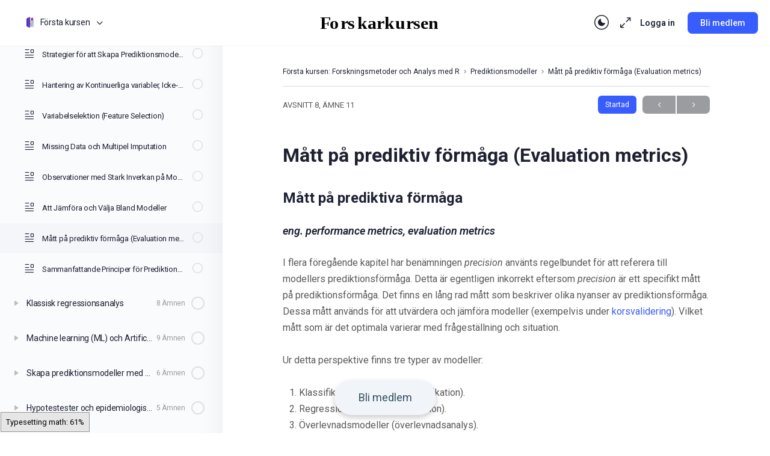

--- FILE ---
content_type: text/html; charset=UTF-8
request_url: https://science.nu/amne/matt-pa-prediktiva-formaga-evaluation-metrics/
body_size: 31923
content:
<!doctype html>
<html lang="sv-SE">
	<head>
		<meta charset="UTF-8">
		<link rel="profile" href="http://gmpg.org/xfn/11">
		
            <style id="bb_learndash_30_custom_colors">

                
                
                
                .learndash-wrapper .ld-item-list .ld-item-list-item.ld-item-lesson-item .ld-item-name .ld-item-title .ld-item-components span.ld-status-waiting,
                .learndash-wrapper .ld-item-list .ld-item-list-item.ld-item-lesson-item .ld-item-name .ld-item-title .ld-item-components span.ld-status-waiting span.ld-icon,
                .learndash-wrapper .ld-status-waiting {
                    background-color: #ffd200 !important;
                }

                
            </style>

			<meta name='robots' content='index, follow, max-image-preview:large, max-snippet:-1, max-video-preview:-1' />

	<!-- This site is optimized with the Yoast SEO Premium plugin v21.5 (Yoast SEO v23.4) - https://yoast.com/wordpress/plugins/seo/ -->
	<title>Mått på prediktiv förmåga (Evaluation metrics) - Science</title>
	<link rel="canonical" href="https://science.nu/amne/matt-pa-prediktiva-formaga-evaluation-metrics/" />
	<meta property="og:locale" content="sv_SE" />
	<meta property="og:type" content="article" />
	<meta property="og:title" content="Mått på prediktiv förmåga (Evaluation metrics)" />
	<meta property="og:description" content="Mått på prediktiva förmåga eng. performance metrics, evaluation metrics I flera föregående kapitel har benämningen precision använts regelbundet för att referera till modellers prediktionsförmåga. Detta&hellip;" />
	<meta property="og:url" content="https://science.nu/amne/matt-pa-prediktiva-formaga-evaluation-metrics/" />
	<meta property="og:site_name" content="Science" />
	<meta property="article:modified_time" content="2022-11-22T08:31:33+00:00" />
	<meta property="og:image" content="https://science.nu/wp-content/uploads/r-ROC-curve-receiver-operating-characteristic.svg" />
	<meta name="twitter:card" content="summary_large_image" />
	<meta name="twitter:label1" content="Beräknad lästid" />
	<meta name="twitter:data1" content="6 minuter" />
	<script type="application/ld+json" class="yoast-schema-graph">{"@context":"https://schema.org","@graph":[{"@type":"WebPage","@id":"https://science.nu/amne/matt-pa-prediktiva-formaga-evaluation-metrics/","url":"https://science.nu/amne/matt-pa-prediktiva-formaga-evaluation-metrics/","name":"Mått på prediktiv förmåga (Evaluation metrics) - Science","isPartOf":{"@id":"https://science.nu/#website"},"primaryImageOfPage":{"@id":"https://science.nu/amne/matt-pa-prediktiva-formaga-evaluation-metrics/#primaryimage"},"image":{"@id":"https://science.nu/amne/matt-pa-prediktiva-formaga-evaluation-metrics/#primaryimage"},"thumbnailUrl":"https://science.nu/wp-content/uploads/r-ROC-curve-receiver-operating-characteristic.svg","datePublished":"2022-11-21T21:52:14+00:00","dateModified":"2022-11-22T08:31:33+00:00","breadcrumb":{"@id":"https://science.nu/amne/matt-pa-prediktiva-formaga-evaluation-metrics/#breadcrumb"},"inLanguage":"sv-SE","potentialAction":[{"@type":"ReadAction","target":["https://science.nu/amne/matt-pa-prediktiva-formaga-evaluation-metrics/"]}]},{"@type":"ImageObject","inLanguage":"sv-SE","@id":"https://science.nu/amne/matt-pa-prediktiva-formaga-evaluation-metrics/#primaryimage","url":"https://science.nu/wp-content/uploads/r-ROC-curve-receiver-operating-characteristic.svg","contentUrl":"https://science.nu/wp-content/uploads/r-ROC-curve-receiver-operating-characteristic.svg","width":432,"height":432},{"@type":"BreadcrumbList","@id":"https://science.nu/amne/matt-pa-prediktiva-formaga-evaluation-metrics/#breadcrumb","itemListElement":[{"@type":"ListItem","position":1,"name":"Hem","item":"https://science.nu/"},{"@type":"ListItem","position":2,"name":"Mått på prediktiv förmåga (Evaluation metrics)"}]},{"@type":"WebSite","@id":"https://science.nu/#website","url":"https://science.nu/","name":"Science","description":"Analys och Forskning","potentialAction":[{"@type":"SearchAction","target":{"@type":"EntryPoint","urlTemplate":"https://science.nu/?s={search_term_string}"},"query-input":{"@type":"PropertyValueSpecification","valueRequired":true,"valueName":"search_term_string"}}],"inLanguage":"sv-SE"}]}</script>
	<!-- / Yoast SEO Premium plugin. -->


<link rel='dns-prefetch' href='//stats.wp.com' />
<link rel='dns-prefetch' href='//hcaptcha.com' />
<link rel="alternate" type="application/rss+xml" title="Science &raquo; Webbflöde" href="https://science.nu/feed/" />
<link rel="alternate" type="application/rss+xml" title="Science &raquo; Kommentarsflöde" href="https://science.nu/comments/feed/" />
<script type="text/javascript">
/* <![CDATA[ */
window._wpemojiSettings = {"baseUrl":"https:\/\/s.w.org\/images\/core\/emoji\/14.0.0\/72x72\/","ext":".png","svgUrl":"https:\/\/s.w.org\/images\/core\/emoji\/14.0.0\/svg\/","svgExt":".svg","source":{"concatemoji":"https:\/\/science.nu\/wp-includes\/js\/wp-emoji-release.min.js?ver=6.4.7"}};
/*! This file is auto-generated */
!function(i,n){var o,s,e;function c(e){try{var t={supportTests:e,timestamp:(new Date).valueOf()};sessionStorage.setItem(o,JSON.stringify(t))}catch(e){}}function p(e,t,n){e.clearRect(0,0,e.canvas.width,e.canvas.height),e.fillText(t,0,0);var t=new Uint32Array(e.getImageData(0,0,e.canvas.width,e.canvas.height).data),r=(e.clearRect(0,0,e.canvas.width,e.canvas.height),e.fillText(n,0,0),new Uint32Array(e.getImageData(0,0,e.canvas.width,e.canvas.height).data));return t.every(function(e,t){return e===r[t]})}function u(e,t,n){switch(t){case"flag":return n(e,"\ud83c\udff3\ufe0f\u200d\u26a7\ufe0f","\ud83c\udff3\ufe0f\u200b\u26a7\ufe0f")?!1:!n(e,"\ud83c\uddfa\ud83c\uddf3","\ud83c\uddfa\u200b\ud83c\uddf3")&&!n(e,"\ud83c\udff4\udb40\udc67\udb40\udc62\udb40\udc65\udb40\udc6e\udb40\udc67\udb40\udc7f","\ud83c\udff4\u200b\udb40\udc67\u200b\udb40\udc62\u200b\udb40\udc65\u200b\udb40\udc6e\u200b\udb40\udc67\u200b\udb40\udc7f");case"emoji":return!n(e,"\ud83e\udef1\ud83c\udffb\u200d\ud83e\udef2\ud83c\udfff","\ud83e\udef1\ud83c\udffb\u200b\ud83e\udef2\ud83c\udfff")}return!1}function f(e,t,n){var r="undefined"!=typeof WorkerGlobalScope&&self instanceof WorkerGlobalScope?new OffscreenCanvas(300,150):i.createElement("canvas"),a=r.getContext("2d",{willReadFrequently:!0}),o=(a.textBaseline="top",a.font="600 32px Arial",{});return e.forEach(function(e){o[e]=t(a,e,n)}),o}function t(e){var t=i.createElement("script");t.src=e,t.defer=!0,i.head.appendChild(t)}"undefined"!=typeof Promise&&(o="wpEmojiSettingsSupports",s=["flag","emoji"],n.supports={everything:!0,everythingExceptFlag:!0},e=new Promise(function(e){i.addEventListener("DOMContentLoaded",e,{once:!0})}),new Promise(function(t){var n=function(){try{var e=JSON.parse(sessionStorage.getItem(o));if("object"==typeof e&&"number"==typeof e.timestamp&&(new Date).valueOf()<e.timestamp+604800&&"object"==typeof e.supportTests)return e.supportTests}catch(e){}return null}();if(!n){if("undefined"!=typeof Worker&&"undefined"!=typeof OffscreenCanvas&&"undefined"!=typeof URL&&URL.createObjectURL&&"undefined"!=typeof Blob)try{var e="postMessage("+f.toString()+"("+[JSON.stringify(s),u.toString(),p.toString()].join(",")+"));",r=new Blob([e],{type:"text/javascript"}),a=new Worker(URL.createObjectURL(r),{name:"wpTestEmojiSupports"});return void(a.onmessage=function(e){c(n=e.data),a.terminate(),t(n)})}catch(e){}c(n=f(s,u,p))}t(n)}).then(function(e){for(var t in e)n.supports[t]=e[t],n.supports.everything=n.supports.everything&&n.supports[t],"flag"!==t&&(n.supports.everythingExceptFlag=n.supports.everythingExceptFlag&&n.supports[t]);n.supports.everythingExceptFlag=n.supports.everythingExceptFlag&&!n.supports.flag,n.DOMReady=!1,n.readyCallback=function(){n.DOMReady=!0}}).then(function(){return e}).then(function(){var e;n.supports.everything||(n.readyCallback(),(e=n.source||{}).concatemoji?t(e.concatemoji):e.wpemoji&&e.twemoji&&(t(e.twemoji),t(e.wpemoji)))}))}((window,document),window._wpemojiSettings);
/* ]]> */
</script>
<link rel='stylesheet' id='bp-nouveau-icons-map-css' href='https://science.nu/wp-content/plugins/buddyboss-platform/bp-templates/bp-nouveau/icons/css/icons-map.min.css?ver=2.2.1' type='text/css' media='screen' />
<link rel='stylesheet' id='bp-nouveau-bb-icons-css' href='https://science.nu/wp-content/plugins/buddyboss-platform/bp-templates/bp-nouveau/icons/css/bb-icons.min.css?ver=2.2.1' type='text/css' media='screen' />
<link rel='stylesheet' id='dashicons-css' href='https://science.nu/wp-includes/css/dashicons.min.css?ver=6.4.7' type='text/css' media='all' />
<link rel='stylesheet' id='bp-nouveau-css' href='https://science.nu/wp-content/plugins/buddyboss-platform/bp-templates/bp-nouveau/css/buddypress.min.css?ver=2.2.1' type='text/css' media='screen' />
<style id='bp-nouveau-inline-css' type='text/css'>
.list-wrap .bs-group-cover a:before{ background:unset; }
</style>
<link rel='stylesheet' id='wp-block-library-css' href='https://science.nu/wp-includes/css/dist/block-library/style.min.css?ver=6.4.7' type='text/css' media='all' />
<style id='kevinbatdorf-code-block-pro-style-inline-css' type='text/css'>
.wp-block-kevinbatdorf-code-block-pro{direction:ltr!important;font-family:ui-monospace,SFMono-Regular,Menlo,Monaco,Consolas,monospace;-webkit-text-size-adjust:100%!important;box-sizing:border-box!important;position:relative!important}.wp-block-kevinbatdorf-code-block-pro *{box-sizing:border-box!important}.wp-block-kevinbatdorf-code-block-pro pre,.wp-block-kevinbatdorf-code-block-pro pre *{font-size:inherit!important;line-height:inherit!important}.wp-block-kevinbatdorf-code-block-pro:not(.code-block-pro-editor) pre{background-image:none!important;border:0!important;border-radius:0!important;border-style:none!important;border-width:0!important;color:inherit!important;font-family:inherit!important;margin:0!important;overflow:auto!important;overflow-wrap:normal!important;padding:16px 0 16px 16px!important;text-align:left!important;white-space:pre!important;--tw-shadow:0 0 #0000;--tw-shadow-colored:0 0 #0000;box-shadow:var(--tw-ring-offset-shadow,0 0 #0000),var(--tw-ring-shadow,0 0 #0000),var(--tw-shadow)!important}.wp-block-kevinbatdorf-code-block-pro.padding-disabled:not(.code-block-pro-editor) pre{padding:0!important}.wp-block-kevinbatdorf-code-block-pro.padding-bottom-disabled pre{padding-bottom:0!important}.wp-block-kevinbatdorf-code-block-pro:not(.code-block-pro-editor) pre code{background:none!important;background-color:transparent!important;border:0!important;border-radius:0!important;border-style:none!important;border-width:0!important;color:inherit!important;display:block!important;font-family:inherit!important;margin:0!important;overflow-wrap:normal!important;padding:0!important;text-align:left!important;white-space:pre!important;width:100%!important;--tw-shadow:0 0 #0000;--tw-shadow-colored:0 0 #0000;box-shadow:var(--tw-ring-offset-shadow,0 0 #0000),var(--tw-ring-shadow,0 0 #0000),var(--tw-shadow)!important}.wp-block-kevinbatdorf-code-block-pro:not(.code-block-pro-editor) pre code .line{display:inline-block!important;min-width:var(--cbp-block-width,100%)!important;vertical-align:top!important}.wp-block-kevinbatdorf-code-block-pro.cbp-has-line-numbers:not(.code-block-pro-editor) pre code .line{padding-left:calc(12px + var(--cbp-line-number-width, auto))!important}.wp-block-kevinbatdorf-code-block-pro.cbp-has-line-numbers:not(.code-block-pro-editor) pre code{counter-increment:step calc(var(--cbp-line-number-start, 1) - 1)!important;counter-reset:step!important}.wp-block-kevinbatdorf-code-block-pro pre code .line{position:relative!important}.wp-block-kevinbatdorf-code-block-pro:not(.code-block-pro-editor) pre code .line:before{content:""!important;display:inline-block!important}.wp-block-kevinbatdorf-code-block-pro.cbp-has-line-numbers:not(.code-block-pro-editor) pre code .line:not(.cbp-line-number-disabled):before{color:var(--cbp-line-number-color,#999)!important;content:counter(step)!important;counter-increment:step!important;left:0!important;opacity:.5!important;position:absolute!important;text-align:right!important;transition-duration:.5s!important;transition-property:opacity!important;transition-timing-function:cubic-bezier(.4,0,.2,1)!important;-webkit-user-select:none!important;-moz-user-select:none!important;user-select:none!important;width:var(--cbp-line-number-width,auto)!important}.wp-block-kevinbatdorf-code-block-pro.cbp-highlight-hover .line{min-height:var(--cbp-block-height,100%)!important}.wp-block-kevinbatdorf-code-block-pro .line.cbp-line-highlight .cbp-line-highlighter,.wp-block-kevinbatdorf-code-block-pro .line.cbp-no-blur:hover .cbp-line-highlighter,.wp-block-kevinbatdorf-code-block-pro.cbp-highlight-hover:not(.cbp-blur-enabled:not(.cbp-unblur-on-hover)) .line:hover .cbp-line-highlighter{background:var(--cbp-line-highlight-color,rgb(14 165 233/.2))!important;left:-16px!important;min-height:var(--cbp-block-height,100%)!important;min-width:calc(var(--cbp-block-width, 100%) + 16px)!important;pointer-events:none!important;position:absolute!important;top:0!important;width:100%!important}[data-code-block-pro-font-family="Code-Pro-Comic-Mono.ttf"].wp-block-kevinbatdorf-code-block-pro .line.cbp-line-highlight .cbp-line-highlighter,[data-code-block-pro-font-family="Code-Pro-Comic-Mono.ttf"].wp-block-kevinbatdorf-code-block-pro .line.cbp-no-blur:hover .cbp-line-highlighter,[data-code-block-pro-font-family="Code-Pro-Comic-Mono.ttf"].wp-block-kevinbatdorf-code-block-pro.cbp-highlight-hover:not(.cbp-blur-enabled:not(.cbp-unblur-on-hover)) .line:hover .cbp-line-highlighter{top:-.125rem!important}[data-code-block-pro-font-family=Code-Pro-Fira-Code].wp-block-kevinbatdorf-code-block-pro .line.cbp-line-highlight .cbp-line-highlighter,[data-code-block-pro-font-family=Code-Pro-Fira-Code].wp-block-kevinbatdorf-code-block-pro .line.cbp-no-blur:hover .cbp-line-highlighter,[data-code-block-pro-font-family=Code-Pro-Fira-Code].wp-block-kevinbatdorf-code-block-pro.cbp-highlight-hover:not(.cbp-blur-enabled:not(.cbp-unblur-on-hover)) .line:hover .cbp-line-highlighter{top:-1.5px!important}[data-code-block-pro-font-family="Code-Pro-Deja-Vu-Mono.ttf"].wp-block-kevinbatdorf-code-block-pro .line.cbp-line-highlight .cbp-line-highlighter,[data-code-block-pro-font-family="Code-Pro-Deja-Vu-Mono.ttf"].wp-block-kevinbatdorf-code-block-pro .line.cbp-no-blur:hover .cbp-line-highlighter,[data-code-block-pro-font-family="Code-Pro-Deja-Vu-Mono.ttf"].wp-block-kevinbatdorf-code-block-pro.cbp-highlight-hover:not(.cbp-blur-enabled:not(.cbp-unblur-on-hover)) .line:hover .cbp-line-highlighter,[data-code-block-pro-font-family=Code-Pro-Cozette].wp-block-kevinbatdorf-code-block-pro .line.cbp-line-highlight .cbp-line-highlighter,[data-code-block-pro-font-family=Code-Pro-Cozette].wp-block-kevinbatdorf-code-block-pro .line.cbp-no-blur:hover .cbp-line-highlighter,[data-code-block-pro-font-family=Code-Pro-Cozette].wp-block-kevinbatdorf-code-block-pro.cbp-highlight-hover:not(.cbp-blur-enabled:not(.cbp-unblur-on-hover)) .line:hover .cbp-line-highlighter{top:-1px!important}.wp-block-kevinbatdorf-code-block-pro:not(.code-block-pro-editor).padding-disabled pre .line.cbp-line-highlight:after{left:0!important;width:100%!important}.wp-block-kevinbatdorf-code-block-pro.cbp-blur-enabled pre .line:not(.cbp-no-blur){filter:blur(1px)!important;opacity:.4!important;pointer-events:none!important;transition-duration:.2s!important;transition-property:all!important;transition-timing-function:cubic-bezier(.4,0,.2,1)!important}.wp-block-kevinbatdorf-code-block-pro.cbp-blur-enabled.cbp-unblur-on-hover:hover pre .line:not(.cbp-no-blur){opacity:1!important;pointer-events:auto!important;--tw-blur: ;filter:var(--tw-blur) var(--tw-brightness) var(--tw-contrast) var(--tw-grayscale) var(--tw-hue-rotate) var(--tw-invert) var(--tw-saturate) var(--tw-sepia) var(--tw-drop-shadow)!important}.wp-block-kevinbatdorf-code-block-pro:not(.code-block-pro-editor) pre *{font-family:inherit!important}.cbp-see-more-simple-btn-hover{transition-property:none!important}.cbp-see-more-simple-btn-hover:hover{box-shadow:inset 0 0 100px 100px hsla(0,0%,100%,.1)!important}.code-block-pro-copy-button{border:0!important;border-style:none!important;border-width:0!important;cursor:pointer!important;left:auto!important;line-height:1!important;opacity:.1!important;padding:6px!important;position:absolute!important;right:0!important;top:0!important;transition-duration:.2s!important;transition-property:opacity!important;transition-timing-function:cubic-bezier(.4,0,.2,1)!important;z-index:10!important}.code-block-pro-copy-button:focus{opacity:.4!important}.code-block-pro-copy-button:not([data-has-text-button]){background:none!important;background-color:transparent!important}.wp-block-kevinbatdorf-code-block-pro.padding-disabled .code-block-pro-copy-button{padding:0!important}.wp-block-kevinbatdorf-code-block-pro:hover .code-block-pro-copy-button{opacity:.5!important}.wp-block-kevinbatdorf-code-block-pro .code-block-pro-copy-button:hover{opacity:.9!important}.code-block-pro-copy-button[data-has-text-button],.wp-block-kevinbatdorf-code-block-pro:hover .code-block-pro-copy-button[data-has-text-button]{opacity:1!important}.wp-block-kevinbatdorf-code-block-pro .code-block-pro-copy-button[data-has-text-button]:hover{opacity:.8!important}.code-block-pro-copy-button[data-has-text-button]{border-radius:.75rem!important;display:block!important;margin-right:.75rem!important;margin-top:.7rem!important;padding:.125rem .375rem!important}.code-block-pro-copy-button[data-inside-header-type=headlightsMuted],.code-block-pro-copy-button[data-inside-header-type^=headlights]{margin-top:.85rem!important}.code-block-pro-copy-button[data-inside-header-type=headlightsMutedAlt]{margin-top:.65rem!important}.code-block-pro-copy-button[data-inside-header-type=simpleString]{margin-top:.645rem!important}.code-block-pro-copy-button[data-inside-header-type=pillString]{margin-top:1rem!important}.code-block-pro-copy-button[data-inside-header-type=pillString] .cbp-btn-text{position:relative!important;top:1px!important}.cbp-btn-text{font-size:.75rem!important;line-height:1rem!important}.code-block-pro-copy-button .without-check{display:block!important}.code-block-pro-copy-button .with-check{display:none!important}.code-block-pro-copy-button.cbp-copying{opacity:1!important}.code-block-pro-copy-button.cbp-copying .without-check{display:none!important}.code-block-pro-copy-button.cbp-copying .with-check{display:block!important}.cbp-footer-link:hover{text-decoration-line:underline!important}@media print{.wp-block-kevinbatdorf-code-block-pro pre{max-height:none!important}.wp-block-kevinbatdorf-code-block-pro:not(#x) .line:before{background-color:transparent!important;color:inherit!important}.wp-block-kevinbatdorf-code-block-pro:not(#x) .cbp-line-highlighter,.wp-block-kevinbatdorf-code-block-pro:not(#x)>span{display:none!important}}

</style>
<style id='safe-svg-svg-icon-style-inline-css' type='text/css'>
.safe-svg-cover{text-align:center}.safe-svg-cover .safe-svg-inside{display:inline-block;max-width:100%}.safe-svg-cover svg{height:100%;max-height:100%;max-width:100%;width:100%}

</style>
<link rel='stylesheet' id='mailster-form-style-css' href='https://science.nu/wp-content/plugins/mailster/build/form/style-index.css?ver=6.4.7' type='text/css' media='all' />
<link rel='stylesheet' id='wc-memberships-blocks-css' href='https://science.nu/wp-content/plugins/woocommerce-memberships/assets/css/blocks/wc-memberships-blocks.min.css?ver=1.26.8' type='text/css' media='all' />
<link rel='stylesheet' id='bb_theme_block-buddypanel-style-css-css' href='https://science.nu/wp-content/themes/buddyboss-theme/blocks/buddypanel/build/style-buddypanel.css?ver=a43481f57c3cc73f6cce06223a569c14' type='text/css' media='all' />
<style id='classic-theme-styles-inline-css' type='text/css'>
/*! This file is auto-generated */
.wp-block-button__link{color:#fff;background-color:#32373c;border-radius:9999px;box-shadow:none;text-decoration:none;padding:calc(.667em + 2px) calc(1.333em + 2px);font-size:1.125em}.wp-block-file__button{background:#32373c;color:#fff;text-decoration:none}
</style>
<style id='global-styles-inline-css' type='text/css'>
body{--wp--preset--color--black: #000000;--wp--preset--color--cyan-bluish-gray: #abb8c3;--wp--preset--color--white: #ffffff;--wp--preset--color--pale-pink: #f78da7;--wp--preset--color--vivid-red: #cf2e2e;--wp--preset--color--luminous-vivid-orange: #ff6900;--wp--preset--color--luminous-vivid-amber: #fcb900;--wp--preset--color--light-green-cyan: #7bdcb5;--wp--preset--color--vivid-green-cyan: #00d084;--wp--preset--color--pale-cyan-blue: #8ed1fc;--wp--preset--color--vivid-cyan-blue: #0693e3;--wp--preset--color--vivid-purple: #9b51e0;--wp--preset--gradient--vivid-cyan-blue-to-vivid-purple: linear-gradient(135deg,rgba(6,147,227,1) 0%,rgb(155,81,224) 100%);--wp--preset--gradient--light-green-cyan-to-vivid-green-cyan: linear-gradient(135deg,rgb(122,220,180) 0%,rgb(0,208,130) 100%);--wp--preset--gradient--luminous-vivid-amber-to-luminous-vivid-orange: linear-gradient(135deg,rgba(252,185,0,1) 0%,rgba(255,105,0,1) 100%);--wp--preset--gradient--luminous-vivid-orange-to-vivid-red: linear-gradient(135deg,rgba(255,105,0,1) 0%,rgb(207,46,46) 100%);--wp--preset--gradient--very-light-gray-to-cyan-bluish-gray: linear-gradient(135deg,rgb(238,238,238) 0%,rgb(169,184,195) 100%);--wp--preset--gradient--cool-to-warm-spectrum: linear-gradient(135deg,rgb(74,234,220) 0%,rgb(151,120,209) 20%,rgb(207,42,186) 40%,rgb(238,44,130) 60%,rgb(251,105,98) 80%,rgb(254,248,76) 100%);--wp--preset--gradient--blush-light-purple: linear-gradient(135deg,rgb(255,206,236) 0%,rgb(152,150,240) 100%);--wp--preset--gradient--blush-bordeaux: linear-gradient(135deg,rgb(254,205,165) 0%,rgb(254,45,45) 50%,rgb(107,0,62) 100%);--wp--preset--gradient--luminous-dusk: linear-gradient(135deg,rgb(255,203,112) 0%,rgb(199,81,192) 50%,rgb(65,88,208) 100%);--wp--preset--gradient--pale-ocean: linear-gradient(135deg,rgb(255,245,203) 0%,rgb(182,227,212) 50%,rgb(51,167,181) 100%);--wp--preset--gradient--electric-grass: linear-gradient(135deg,rgb(202,248,128) 0%,rgb(113,206,126) 100%);--wp--preset--gradient--midnight: linear-gradient(135deg,rgb(2,3,129) 0%,rgb(40,116,252) 100%);--wp--preset--font-size--small: 13px;--wp--preset--font-size--medium: 20px;--wp--preset--font-size--large: 36px;--wp--preset--font-size--x-large: 42px;--wp--preset--spacing--20: 0.44rem;--wp--preset--spacing--30: 0.67rem;--wp--preset--spacing--40: 1rem;--wp--preset--spacing--50: 1.5rem;--wp--preset--spacing--60: 2.25rem;--wp--preset--spacing--70: 3.38rem;--wp--preset--spacing--80: 5.06rem;--wp--preset--shadow--natural: 6px 6px 9px rgba(0, 0, 0, 0.2);--wp--preset--shadow--deep: 12px 12px 50px rgba(0, 0, 0, 0.4);--wp--preset--shadow--sharp: 6px 6px 0px rgba(0, 0, 0, 0.2);--wp--preset--shadow--outlined: 6px 6px 0px -3px rgba(255, 255, 255, 1), 6px 6px rgba(0, 0, 0, 1);--wp--preset--shadow--crisp: 6px 6px 0px rgba(0, 0, 0, 1);}:where(.is-layout-flex){gap: 0.5em;}:where(.is-layout-grid){gap: 0.5em;}body .is-layout-flow > .alignleft{float: left;margin-inline-start: 0;margin-inline-end: 2em;}body .is-layout-flow > .alignright{float: right;margin-inline-start: 2em;margin-inline-end: 0;}body .is-layout-flow > .aligncenter{margin-left: auto !important;margin-right: auto !important;}body .is-layout-constrained > .alignleft{float: left;margin-inline-start: 0;margin-inline-end: 2em;}body .is-layout-constrained > .alignright{float: right;margin-inline-start: 2em;margin-inline-end: 0;}body .is-layout-constrained > .aligncenter{margin-left: auto !important;margin-right: auto !important;}body .is-layout-constrained > :where(:not(.alignleft):not(.alignright):not(.alignfull)){max-width: var(--wp--style--global--content-size);margin-left: auto !important;margin-right: auto !important;}body .is-layout-constrained > .alignwide{max-width: var(--wp--style--global--wide-size);}body .is-layout-flex{display: flex;}body .is-layout-flex{flex-wrap: wrap;align-items: center;}body .is-layout-flex > *{margin: 0;}body .is-layout-grid{display: grid;}body .is-layout-grid > *{margin: 0;}:where(.wp-block-columns.is-layout-flex){gap: 2em;}:where(.wp-block-columns.is-layout-grid){gap: 2em;}:where(.wp-block-post-template.is-layout-flex){gap: 1.25em;}:where(.wp-block-post-template.is-layout-grid){gap: 1.25em;}.has-black-color{color: var(--wp--preset--color--black) !important;}.has-cyan-bluish-gray-color{color: var(--wp--preset--color--cyan-bluish-gray) !important;}.has-white-color{color: var(--wp--preset--color--white) !important;}.has-pale-pink-color{color: var(--wp--preset--color--pale-pink) !important;}.has-vivid-red-color{color: var(--wp--preset--color--vivid-red) !important;}.has-luminous-vivid-orange-color{color: var(--wp--preset--color--luminous-vivid-orange) !important;}.has-luminous-vivid-amber-color{color: var(--wp--preset--color--luminous-vivid-amber) !important;}.has-light-green-cyan-color{color: var(--wp--preset--color--light-green-cyan) !important;}.has-vivid-green-cyan-color{color: var(--wp--preset--color--vivid-green-cyan) !important;}.has-pale-cyan-blue-color{color: var(--wp--preset--color--pale-cyan-blue) !important;}.has-vivid-cyan-blue-color{color: var(--wp--preset--color--vivid-cyan-blue) !important;}.has-vivid-purple-color{color: var(--wp--preset--color--vivid-purple) !important;}.has-black-background-color{background-color: var(--wp--preset--color--black) !important;}.has-cyan-bluish-gray-background-color{background-color: var(--wp--preset--color--cyan-bluish-gray) !important;}.has-white-background-color{background-color: var(--wp--preset--color--white) !important;}.has-pale-pink-background-color{background-color: var(--wp--preset--color--pale-pink) !important;}.has-vivid-red-background-color{background-color: var(--wp--preset--color--vivid-red) !important;}.has-luminous-vivid-orange-background-color{background-color: var(--wp--preset--color--luminous-vivid-orange) !important;}.has-luminous-vivid-amber-background-color{background-color: var(--wp--preset--color--luminous-vivid-amber) !important;}.has-light-green-cyan-background-color{background-color: var(--wp--preset--color--light-green-cyan) !important;}.has-vivid-green-cyan-background-color{background-color: var(--wp--preset--color--vivid-green-cyan) !important;}.has-pale-cyan-blue-background-color{background-color: var(--wp--preset--color--pale-cyan-blue) !important;}.has-vivid-cyan-blue-background-color{background-color: var(--wp--preset--color--vivid-cyan-blue) !important;}.has-vivid-purple-background-color{background-color: var(--wp--preset--color--vivid-purple) !important;}.has-black-border-color{border-color: var(--wp--preset--color--black) !important;}.has-cyan-bluish-gray-border-color{border-color: var(--wp--preset--color--cyan-bluish-gray) !important;}.has-white-border-color{border-color: var(--wp--preset--color--white) !important;}.has-pale-pink-border-color{border-color: var(--wp--preset--color--pale-pink) !important;}.has-vivid-red-border-color{border-color: var(--wp--preset--color--vivid-red) !important;}.has-luminous-vivid-orange-border-color{border-color: var(--wp--preset--color--luminous-vivid-orange) !important;}.has-luminous-vivid-amber-border-color{border-color: var(--wp--preset--color--luminous-vivid-amber) !important;}.has-light-green-cyan-border-color{border-color: var(--wp--preset--color--light-green-cyan) !important;}.has-vivid-green-cyan-border-color{border-color: var(--wp--preset--color--vivid-green-cyan) !important;}.has-pale-cyan-blue-border-color{border-color: var(--wp--preset--color--pale-cyan-blue) !important;}.has-vivid-cyan-blue-border-color{border-color: var(--wp--preset--color--vivid-cyan-blue) !important;}.has-vivid-purple-border-color{border-color: var(--wp--preset--color--vivid-purple) !important;}.has-vivid-cyan-blue-to-vivid-purple-gradient-background{background: var(--wp--preset--gradient--vivid-cyan-blue-to-vivid-purple) !important;}.has-light-green-cyan-to-vivid-green-cyan-gradient-background{background: var(--wp--preset--gradient--light-green-cyan-to-vivid-green-cyan) !important;}.has-luminous-vivid-amber-to-luminous-vivid-orange-gradient-background{background: var(--wp--preset--gradient--luminous-vivid-amber-to-luminous-vivid-orange) !important;}.has-luminous-vivid-orange-to-vivid-red-gradient-background{background: var(--wp--preset--gradient--luminous-vivid-orange-to-vivid-red) !important;}.has-very-light-gray-to-cyan-bluish-gray-gradient-background{background: var(--wp--preset--gradient--very-light-gray-to-cyan-bluish-gray) !important;}.has-cool-to-warm-spectrum-gradient-background{background: var(--wp--preset--gradient--cool-to-warm-spectrum) !important;}.has-blush-light-purple-gradient-background{background: var(--wp--preset--gradient--blush-light-purple) !important;}.has-blush-bordeaux-gradient-background{background: var(--wp--preset--gradient--blush-bordeaux) !important;}.has-luminous-dusk-gradient-background{background: var(--wp--preset--gradient--luminous-dusk) !important;}.has-pale-ocean-gradient-background{background: var(--wp--preset--gradient--pale-ocean) !important;}.has-electric-grass-gradient-background{background: var(--wp--preset--gradient--electric-grass) !important;}.has-midnight-gradient-background{background: var(--wp--preset--gradient--midnight) !important;}.has-small-font-size{font-size: var(--wp--preset--font-size--small) !important;}.has-medium-font-size{font-size: var(--wp--preset--font-size--medium) !important;}.has-large-font-size{font-size: var(--wp--preset--font-size--large) !important;}.has-x-large-font-size{font-size: var(--wp--preset--font-size--x-large) !important;}
.wp-block-navigation a:where(:not(.wp-element-button)){color: inherit;}
:where(.wp-block-post-template.is-layout-flex){gap: 1.25em;}:where(.wp-block-post-template.is-layout-grid){gap: 1.25em;}
:where(.wp-block-columns.is-layout-flex){gap: 2em;}:where(.wp-block-columns.is-layout-grid){gap: 2em;}
.wp-block-pullquote{font-size: 1.5em;line-height: 1.6;}
</style>
<link rel='stylesheet' id='bb-pro-enqueue-scripts-css' href='https://science.nu/wp-content/plugins/buddyboss-platform-pro/assets/css/index.min.css?ver=2.2.1.2' type='text/css' media='all' />
<link rel='stylesheet' id='bb-access-control-css' href='https://science.nu/wp-content/plugins/buddyboss-platform-pro/includes/access-control/assets/css/bb-access-control.min.css?ver=2.2.1.2' type='text/css' media='all' />
<link rel='stylesheet' id='bp-mentions-css-css' href='https://science.nu/wp-content/plugins/buddyboss-platform/bp-core/css/mentions.min.css?ver=2.2.1' type='text/css' media='all' />
<link rel='stylesheet' id='woocommerce-layout-css' href='https://science.nu/wp-content/plugins/woocommerce/assets/css/woocommerce-layout.css?ver=8.8.6' type='text/css' media='all' />
<link rel='stylesheet' id='woocommerce-smallscreen-css' href='https://science.nu/wp-content/plugins/woocommerce/assets/css/woocommerce-smallscreen.css?ver=8.8.6' type='text/css' media='only screen and (max-width: 768px)' />
<link rel='stylesheet' id='woocommerce-general-css' href='https://science.nu/wp-content/plugins/woocommerce/assets/css/woocommerce.css?ver=8.8.6' type='text/css' media='all' />
<style id='woocommerce-inline-inline-css' type='text/css'>
.woocommerce form .form-row .required { visibility: visible; }
</style>
<link rel='stylesheet' id='learndash_quiz_front_css-css' href='//science.nu/wp-content/plugins/sfwd-lms/themes/legacy/templates/learndash_quiz_front.min.css?ver=4.10.0' type='text/css' media='all' />
<link rel='stylesheet' id='jquery-dropdown-css-css' href='//science.nu/wp-content/plugins/sfwd-lms/assets/css/jquery.dropdown.min.css?ver=4.10.0' type='text/css' media='all' />
<link rel='stylesheet' id='learndash_lesson_video-css' href='//science.nu/wp-content/plugins/sfwd-lms/themes/legacy/templates/learndash_lesson_video.min.css?ver=4.10.0' type='text/css' media='all' />
<link rel='stylesheet' id='wc-memberships-frontend-css' href='https://science.nu/wp-content/plugins/woocommerce-memberships/assets/css/frontend/wc-memberships-frontend.min.css?ver=1.26.8' type='text/css' media='all' />
<link rel='stylesheet' id='redux-extendify-styles-css' href='https://science.nu/wp-content/themes/buddyboss-theme/inc/admin/framework/redux-core/assets/css/extendify-utilities.css?ver=4.4.11' type='text/css' media='all' />
<link rel='stylesheet' id='buddyboss-theme-fonts-css' href='https://science.nu/wp-content/themes/buddyboss-theme/assets/fonts/fonts.css?ver=2.5.60' type='text/css' media='all' />
<link rel='stylesheet' id='learndash-front-css' href='//science.nu/wp-content/plugins/sfwd-lms/themes/ld30/assets/css/learndash.min.css?ver=4.10.0' type='text/css' media='all' />
<link rel='stylesheet' id='elementor-frontend-css' href='https://science.nu/wp-content/plugins/elementor/assets/css/frontend.min.css?ver=3.27.0' type='text/css' media='all' />
<link rel='stylesheet' id='elementor-post-42828-css' href='https://science.nu/wp-content/uploads/elementor/css/post-42828.css?ver=1756667191' type='text/css' media='all' />
<link rel='stylesheet' id='elementor-pro-css' href='https://science.nu/wp-content/plugins/elementor-pro/assets/css/frontend.min.css?ver=3.23.3' type='text/css' media='all' />
<link rel='stylesheet' id='font-awesome-5-all-css' href='https://science.nu/wp-content/plugins/elementor/assets/lib/font-awesome/css/all.min.css?ver=3.27.0' type='text/css' media='all' />
<link rel='stylesheet' id='font-awesome-4-shim-css' href='https://science.nu/wp-content/plugins/elementor/assets/lib/font-awesome/css/v4-shims.min.css?ver=3.27.0' type='text/css' media='all' />
<link rel='stylesheet' id='elementor-post-66828-css' href='https://science.nu/wp-content/uploads/elementor/css/post-66828.css?ver=1756667191' type='text/css' media='all' />
<link rel='stylesheet' id='bp-zoom-css' href='https://science.nu/wp-content/plugins/buddyboss-platform-pro/includes/integrations/zoom/assets/css/bp-zoom.min.css?ver=2.2.1.2' type='text/css' media='all' />
<link rel='stylesheet' id='buddyboss-theme-magnific-popup-css-css' href='https://science.nu/wp-content/themes/buddyboss-theme/assets/css/vendors/magnific-popup.min.css?ver=2.5.60' type='text/css' media='all' />
<link rel='stylesheet' id='buddyboss-theme-select2-css-css' href='https://science.nu/wp-content/themes/buddyboss-theme/assets/css/vendors/select2.min.css?ver=2.5.60' type='text/css' media='all' />
<link rel='stylesheet' id='buddyboss-theme-css-css' href='https://science.nu/wp-content/themes/buddyboss-theme/assets/css/theme.min.css?ver=2.5.60' type='text/css' media='all' />
<link rel='stylesheet' id='buddyboss-theme-template-css' href='https://science.nu/wp-content/themes/buddyboss-theme/assets/css/template-v2.min.css?ver=2.5.60' type='text/css' media='all' />
<link rel='stylesheet' id='buddyboss-theme-buddypress-css' href='https://science.nu/wp-content/themes/buddyboss-theme/assets/css/buddypress.min.css?ver=2.5.60' type='text/css' media='all' />
<link rel='stylesheet' id='buddyboss-theme-forums-css' href='https://science.nu/wp-content/themes/buddyboss-theme/assets/css/bbpress.min.css?ver=2.5.60' type='text/css' media='all' />
<link rel='stylesheet' id='buddyboss-theme-learndash-css' href='https://science.nu/wp-content/themes/buddyboss-theme/assets/css/learndash.min.css?ver=2.5.60' type='text/css' media='all' />
<link rel='stylesheet' id='buddyboss-theme-woocommerce-css' href='https://science.nu/wp-content/themes/buddyboss-theme/assets/css/woocommerce.min.css?ver=2.5.60' type='text/css' media='all' />
<link rel='stylesheet' id='buddyboss-theme-elementor-css' href='https://science.nu/wp-content/themes/buddyboss-theme/assets/css/elementor.min.css?ver=2.5.60' type='text/css' media='all' />
<link rel='stylesheet' id='buddyboss-child-css-css' href='https://science.nu/wp-content/themes/buddyboss-theme-child/assets/css/custom.css?ver=1.0.0' type='text/css' media='all' />
<link rel='stylesheet' id='google-fonts-1-css' href='https://fonts.googleapis.com/css?family=Roboto%3A100%2C100italic%2C200%2C200italic%2C300%2C300italic%2C400%2C400italic%2C500%2C500italic%2C600%2C600italic%2C700%2C700italic%2C800%2C800italic%2C900%2C900italic%7CRoboto+Slab%3A100%2C100italic%2C200%2C200italic%2C300%2C300italic%2C400%2C400italic%2C500%2C500italic%2C600%2C600italic%2C700%2C700italic%2C800%2C800italic%2C900%2C900italic&#038;display=auto&#038;ver=6.4.7' type='text/css' media='all' />
<link rel="preconnect" href="https://fonts.gstatic.com/" crossorigin><script type="text/javascript" src="https://science.nu/wp-includes/js/jquery/jquery.min.js?ver=3.7.1" id="jquery-core-js"></script>
<script type="text/javascript" src="https://science.nu/wp-includes/js/jquery/jquery-migrate.min.js?ver=3.4.1" id="jquery-migrate-js"></script>
<script type="text/javascript" src="https://science.nu/wp-content/plugins/buddyboss-platform/bp-core/js/widget-members.min.js?ver=2.2.1" id="bp-widget-members-js"></script>
<script type="text/javascript" src="https://science.nu/wp-content/plugins/buddyboss-platform/bp-core/js/jquery-query.min.js?ver=2.2.1" id="bp-jquery-query-js"></script>
<script type="text/javascript" src="https://science.nu/wp-content/plugins/buddyboss-platform/bp-core/js/vendor/jquery-cookie.min.js?ver=2.2.1" id="bp-jquery-cookie-js"></script>
<script type="text/javascript" src="https://science.nu/wp-content/plugins/buddyboss-platform/bp-core/js/vendor/jquery-scroll-to.min.js?ver=2.2.1" id="bp-jquery-scroll-to-js"></script>
<script type="text/javascript" src="https://science.nu/wp-content/plugins/woocommerce/assets/js/jquery-blockui/jquery.blockUI.min.js?ver=2.7.0-wc.8.8.6" id="jquery-blockui-js" defer="defer" data-wp-strategy="defer"></script>
<script type="text/javascript" src="https://science.nu/wp-content/plugins/woocommerce/assets/js/js-cookie/js.cookie.min.js?ver=2.1.4-wc.8.8.6" id="js-cookie-js" defer="defer" data-wp-strategy="defer"></script>
<script type="text/javascript" id="woocommerce-js-extra">
/* <![CDATA[ */
var woocommerce_params = {"ajax_url":"\/wp-admin\/admin-ajax.php","wc_ajax_url":"\/?wc-ajax=%%endpoint%%"};
/* ]]> */
</script>
<script type="text/javascript" src="https://science.nu/wp-content/plugins/woocommerce/assets/js/frontend/woocommerce.min.js?ver=8.8.6" id="woocommerce-js" defer="defer" data-wp-strategy="defer"></script>
<script type="text/javascript" src="https://science.nu/wp-content/plugins/elementor/assets/lib/font-awesome/js/v4-shims.min.js?ver=3.27.0" id="font-awesome-4-shim-js"></script>
<script type="text/javascript" src="https://science.nu/wp-content/themes/buddyboss-theme-child/assets/js/custom.js?ver=1.0.0" id="buddyboss-child-js-js"></script>
<link rel="https://api.w.org/" href="https://science.nu/wp-json/" /><link rel="alternate" type="application/json" href="https://science.nu/wp-json/wp/v2/sfwd-topic/62060" /><link rel="EditURI" type="application/rsd+xml" title="RSD" href="https://science.nu/xmlrpc.php?rsd" />
<meta name="generator" content="WordPress 6.4.7" />
<meta name="generator" content="WooCommerce 8.8.6" />
<link rel='shortlink' href='https://science.nu/?p=62060' />
<link rel="alternate" type="application/json+oembed" href="https://science.nu/wp-json/oembed/1.0/embed?url=https%3A%2F%2Fscience.nu%2Famne%2Fmatt-pa-prediktiva-formaga-evaluation-metrics%2F" />
<link rel="alternate" type="text/xml+oembed" href="https://science.nu/wp-json/oembed/1.0/embed?url=https%3A%2F%2Fscience.nu%2Famne%2Fmatt-pa-prediktiva-formaga-evaluation-metrics%2F&#038;format=xml" />

	<script>var ajaxurl = 'https://science.nu/wp-admin/admin-ajax.php';</script>

	<style>
.h-captcha{position:relative;display:block;margin-bottom:2rem;padding:0;clear:both}.h-captcha[data-size="normal"]{width:303px;height:78px}.h-captcha[data-size="compact"]{width:164px;height:144px}.h-captcha[data-size="invisible"]{display:none}.h-captcha::before{content:'';display:block;position:absolute;top:0;left:0;background:url(https://science.nu/wp-content/plugins/hcaptcha-for-forms-and-more/assets/images/hcaptcha-div-logo.svg) no-repeat;border:1px solid #fff0;border-radius:4px}.h-captcha[data-size="normal"]::before{width:300px;height:74px;background-position:94% 28%}.h-captcha[data-size="compact"]::before{width:156px;height:136px;background-position:50% 79%}.h-captcha[data-theme="light"]::before,body.is-light-theme .h-captcha[data-theme="auto"]::before,.h-captcha[data-theme="auto"]::before{background-color:#fafafa;border:1px solid #e0e0e0}.h-captcha[data-theme="dark"]::before,body.is-dark-theme .h-captcha[data-theme="auto"]::before,html.wp-dark-mode-active .h-captcha[data-theme="auto"]::before,html.drdt-dark-mode .h-captcha[data-theme="auto"]::before{background-image:url(https://science.nu/wp-content/plugins/hcaptcha-for-forms-and-more/assets/images/hcaptcha-div-logo-white.svg);background-repeat:no-repeat;background-color:#333;border:1px solid #f5f5f5}.h-captcha[data-theme="custom"]::before{background-color:initial}.h-captcha[data-size="invisible"]::before{display:none}.h-captcha iframe{position:relative}div[style*="z-index: 2147483647"] div[style*="border-width: 11px"][style*="position: absolute"][style*="pointer-events: none"]{border-style:none}
</style>
<style>
.elementor-widget-login .h-captcha{margin-bottom:0}
</style>
<script>document.documentElement.className += " js";</script>
	<style>img#wpstats{display:none}</style>
		<meta name="generator" content="Redux 4.4.11" /><meta name="viewport" content="width=device-width, initial-scale=1.0, maximum-scale=1.0, user-scalable=0" />	<noscript><style>.woocommerce-product-gallery{ opacity: 1 !important; }</style></noscript>
	<meta name="generator" content="Elementor 3.27.0; features: e_font_icon_svg, additional_custom_breakpoints; settings: css_print_method-external, google_font-enabled, font_display-auto">
<!-- Google tag (gtag.js) -->
<script async src="https://www.googletagmanager.com/gtag/js?id=G-BDHRVZ01JX"></script>
<script>
  window.dataLayer = window.dataLayer || [];
  function gtag(){dataLayer.push(arguments);}
  gtag('js', new Date());

  gtag('config', 'G-BDHRVZ01JX');
</script>
			<style>
				.e-con.e-parent:nth-of-type(n+4):not(.e-lazyloaded):not(.e-no-lazyload),
				.e-con.e-parent:nth-of-type(n+4):not(.e-lazyloaded):not(.e-no-lazyload) * {
					background-image: none !important;
				}
				@media screen and (max-height: 1024px) {
					.e-con.e-parent:nth-of-type(n+3):not(.e-lazyloaded):not(.e-no-lazyload),
					.e-con.e-parent:nth-of-type(n+3):not(.e-lazyloaded):not(.e-no-lazyload) * {
						background-image: none !important;
					}
				}
				@media screen and (max-height: 640px) {
					.e-con.e-parent:nth-of-type(n+2):not(.e-lazyloaded):not(.e-no-lazyload),
					.e-con.e-parent:nth-of-type(n+2):not(.e-lazyloaded):not(.e-no-lazyload) * {
						background-image: none !important;
					}
				}
			</style>
			<link rel="icon" href="https://science.nu/wp-content/uploads/cropped-module-32x32.png" sizes="32x32" />
<link rel="icon" href="https://science.nu/wp-content/uploads/cropped-module-192x192.png" sizes="192x192" />
<link rel="apple-touch-icon" href="https://science.nu/wp-content/uploads/cropped-module-180x180.png" />
<meta name="msapplication-TileImage" content="https://science.nu/wp-content/uploads/cropped-module-270x270.png" />
<style id="buddyboss_theme-style">:root{--bb-primary-color:#385DFF;--bb-primary-color-rgb:56, 93, 255;--bb-body-background-color:#FAFBFD;--bb-body-background-color-rgb:250, 251, 253;--bb-content-background-color:#FFFFFF;--bb-content-alternate-background-color:#F2F4F5;--bb-content-border-color:#D6D9DD;--bb-content-border-color-rgb:214, 217, 221;--bb-cover-image-background-color:#647385;--bb-headings-color:#1E2132;--bb-headings-color-rgb:30, 33, 50;--bb-body-text-color:#5A5A5A;--bb-body-text-color-rgb:90, 90, 90;--bb-alternate-text-color:#9B9C9F;--bb-alternate-text-color-rgb:155, 156, 159;--bb-primary-button-background-regular:#385DFF;--bb-primary-button-background-hover:#1E42DD;--bb-primary-button-border-regular:#385DFF;--bb-primary-button-border-hover:#1E42DD;--bb-primary-button-text-regular:#FFFFFF;--bb-primary-button-text-regular-rgb:255, 255, 255;--bb-primary-button-text-hover:#FFFFFF;--bb-primary-button-text-hover-rgb:255, 255, 255;--bb-secondary-button-background-regular:#F2F4F5;--bb-secondary-button-background-hover:#385DFF;--bb-secondary-button-border-regular:#F2F4F5;--bb-secondary-button-border-hover:#385DFF;--bb-secondary-button-text-regular:#1E2132;--bb-secondary-button-text-hover:#FFFFFF;--bb-header-background:#FFFFFF;--bb-header-alternate-background:#F2F4F5;--bb-header-links:#1E2132;--bb-header-links-hover:#385DFF;--bb-header-mobile-logo-size:180px;--bb-header-height:76px;--bb-sidenav-background:#FFFFFF;--bb-sidenav-text-regular:#1E2132;--bb-sidenav-text-hover:#1E2132;--bb-sidenav-text-active:#FFFFFF;--bb-sidenav-menu-background-color-regular:#FFFFFF;--bb-sidenav-menu-background-color-hover:#F2F4F5;--bb-sidenav-menu-background-color-active:#385DFF;--bb-sidenav-count-text-color-regular:#1E2132;--bb-sidenav-count-text-color-hover:#FFFFFF;--bb-sidenav-count-text-color-active:#385DFF;--bb-sidenav-count-background-color-regular:#F2F4F5;--bb-sidenav-count-background-color-hover:#385DFF;--bb-sidenav-count-background-color-active:#FFFFFF;--bb-footer-background:#FAFBFD;--bb-footer-widget-background:#FAFBFD;--bb-footer-text-color:#5A5A5A;--bb-footer-menu-link-color-regular:#5A5A5A;--bb-footer-menu-link-color-hover:#385DFF;--bb-footer-menu-link-color-active:#1E2132;--bb-admin-screen-bgr-color:#FFFFFF;--bb-admin-screen-txt-color:#1E2132;--bb-login-register-link-color-regular:#5A5A5A;--bb-login-register-link-color-hover:#1E42DD;--bb-login-register-button-background-color-regular:#385DFF;--bb-login-register-button-background-color-hover:#1E42DD;--bb-login-register-button-border-color-regular:#385DFF;--bb-login-register-button-border-color-hover:#1E42DD;--bb-login-register-button-text-color-regular:#FFFFFF;--bb-login-register-button-text-color-hover:#FFFFFF;--bb-label-background-color:#D7DFFF;--bb-label-text-color:#385DFF;--bb-tooltip-background:#1E2132;--bb-tooltip-background-rgb:30, 33, 50;--bb-tooltip-color:#FFFFFF;--bb-default-notice-color:#385DFF;--bb-default-notice-color-rgb:56, 93, 255;--bb-success-color:#14B550;--bb-success-color-rgb:20, 181, 80;--bb-warning-color:#ED9615;--bb-warning-color-rgb:237, 150, 21;--bb-danger-color:#DB222A;--bb-danger-color-rgb:219, 34, 42;--bb-login-custom-heading-color:#FFFFFF;--bb-button-radius:7px;--bb-block-radius:10px;--bb-option-radius:5px;--bb-block-radius-inner:6px;--bb-input-radius:6px;--bb-label-type-radius:6px;--bb-checkbox-radius:5.4px;--bb-primary-button-focus-shadow:0px 0px 1px 2px rgba(0, 0, 0, 0.05), inset 0px 0px 0px 2px rgba(0, 0, 0, 0.08);--bb-secondary-button-focus-shadow:0px 0px 1px 2px rgba(0, 0, 0, 0.05), inset 0px 0px 0px 2px rgba(0, 0, 0, 0.08);--bb-outline-button-focus-shadow:0px 0px 1px 2px rgba(0, 0, 0, 0.05), inset 0px 0px 0px 2px rgba(0, 0, 0, 0.08);--bb-input-focus-shadow:0px 0px 0px 2px rgba(var(--bb-primary-color-rgb), 0.1);--bb-input-focus-border-color:var(--bb-primary-color);--bb-widget-title-text-transform:none;}.bb-style-primary-bgr-color {background-color:#385DFF;}.bb-style-border-radius {border-radius:7px;}#site-logo .site-title img {max-height:inherit;}.site-header-container .site-branding {min-width:220px;}#site-logo .site-title .bb-logo img,#site-logo .site-title img.bb-logo,.buddypanel .site-title img {width:220px;}.site-header-container #site-logo .bb-logo.bb-logo-dark,.llms-sidebar.bb-dark-theme .site-header-container #site-logo .bb-logo,.site-header-container .ld-focus-custom-logo .bb-logo.bb-logo-dark,.bb-custom-ld-focus-mode-enabled:not(.bb-custom-ld-logo-enabled) .site-header-container .ld-focus-custom-logo .bb-logo.bb-logo-dark,.bb-dark-theme.bb-custom-ld-focus-mode-enabled:not(.bb-custom-ld-logo-enabled) .site-header-container .ld-focus-custom-logo img,.bb-sfwd-aside.bb-dark-theme:not(.bb-custom-ld-logo-enabled) .site-header-container #site-logo .bb-logo,.buddypanel .site-branding div img.bb-logo.bb-logo-dark,.bb-sfwd-aside.bb-dark-theme .buddypanel .site-branding div img.bb-logo,.buddypanel .site-branding h1 img.bb-logo.bb-logo-dark,.bb-sfwd-aside.bb-dark-theme .buddypanel .site-branding h1 img.bb-logo{display:none;}.llms-sidebar.bb-dark-theme .site-header-container #site-logo .bb-logo.bb-logo-dark,.bb-dark-theme.bb-custom-ld-focus-mode-enabled:not(.bb-custom-ld-logo-enabled) .site-header-container .ld-focus-custom-logo .bb-logo.bb-logo-dark,.bb-sfwd-aside.bb-dark-theme .site-header-container #site-logo .bb-logo.bb-logo-dark,.buddypanel .site-branding div img.bb-logo,.bb-sfwd-aside.bb-dark-theme .buddypanel .site-branding div img.bb-logo.bb-logo-dark,.buddypanel .site-branding h1 img.bb-logo,.bb-sfwd-aside.bb-dark-theme .buddypanel .site-branding h1 img.bb-logo.bb-logo-dark{display:inline;}#site-logo .site-title img {max-height:inherit;}.llms-sidebar.bb-dark-theme .site-header-container .site-branding,.bb-sfwd-aside.bb-dark-theme .site-header-container .site-branding {min-width:220px;}.llms-sidebar.bb-dark-theme #site-logo .site-title .bb-logo.bb-logo-dark img,.bb-sfwd-aside.bb-dark-theme #site-logo .site-title .bb-logo.bb-logo-dark img,.llms-sidebar.bb-dark-theme #site-logo .site-title img.bb-logo.bb-logo-dark,.bb-sfwd-aside.bb-dark-theme #site-logo .site-title img.bb-logo.bb-logo-dark,.bb-custom-ld-focus-mode-enabled .site-header-container .ld-focus-custom-logo .bb-logo.bb-logo-dark,.bb-sfwd-aside.bb-dark-theme .buddypanel .site-branding div img.bb-logo.bb-logo-dark {width:220px;}.site-title img.bb-mobile-logo {width:180px;}.site-header-container #site-logo .bb-logo img,.site-header-container #site-logo .site-title img.bb-logo,.site-title img.bb-mobile-logo {max-height:76px}.sticky-header .site-content,body.buddypress.sticky-header .site-content,.bb-buddypanel.sticky-header .site-content,.single-sfwd-quiz.bb-buddypanel.sticky-header .site-content,.single-sfwd-lessons.bb-buddypanel.sticky-header .site-content,.single-sfwd-topic.bb-buddypanel.sticky-header .site-content {padding-top:76px}.site-header .site-header-container,.header-search-wrap,.header-search-wrap input.search-field,.header-search-wrap form.search-form {height:76px;}.sticky-header .bp-feedback.bp-sitewide-notice {top:76px;}@media screen and (max-width:767px) {.bb-mobile-header {height:76px;}#learndash-content .lms-topic-sidebar-wrapper .lms-topic-sidebar-data {height:calc(90vh - 76px);}}[data-balloon]:after,[data-bp-tooltip]:after {background-color:rgba( 30,33,50,1 );box-shadow:none;}[data-balloon]:before,[data-bp-tooltip]:before {background:no-repeat url("data:image/svg+xml;charset=utf-8,%3Csvg%20xmlns%3D%22http://www.w3.org/2000/svg%22%20width%3D%2236px%22%20height%3D%2212px%22%3E%3Cpath%20fill%3D%22rgba( 30,33,50,1 )%22%20transform%3D%22rotate(0)%22%20d%3D%22M2.658,0.000%20C-13.615,0.000%2050.938,0.000%2034.662,0.000%20C28.662,0.000%2023.035,12.002%2018.660,12.002%20C14.285,12.002%208.594,0.000%202.658,0.000%20Z%22/%3E%3C/svg%3E");background-size:100% auto;}[data-bp-tooltip][data-bp-tooltip-pos="right"]:before,[data-balloon][data-balloon-pos='right']:before {background:no-repeat url("data:image/svg+xml;charset=utf-8,%3Csvg%20xmlns%3D%22http://www.w3.org/2000/svg%22%20width%3D%2212px%22%20height%3D%2236px%22%3E%3Cpath%20fill%3D%22rgba( 30,33,50,1 )%22%20transform%3D%22rotate(90 6 6)%22%20d%3D%22M2.658,0.000%20C-13.615,0.000%2050.938,0.000%2034.662,0.000%20C28.662,0.000%2023.035,12.002%2018.660,12.002%20C14.285,12.002%208.594,0.000%202.658,0.000%20Z%22/%3E%3C/svg%3E");background-size:100% auto;}[data-bp-tooltip][data-bp-tooltip-pos="left"]:before,[data-balloon][data-balloon-pos='left']:before {background:no-repeat url("data:image/svg+xml;charset=utf-8,%3Csvg%20xmlns%3D%22http://www.w3.org/2000/svg%22%20width%3D%2212px%22%20height%3D%2236px%22%3E%3Cpath%20fill%3D%22rgba( 30,33,50,1 )%22%20transform%3D%22rotate(-90 18 18)%22%20d%3D%22M2.658,0.000%20C-13.615,0.000%2050.938,0.000%2034.662,0.000%20C28.662,0.000%2023.035,12.002%2018.660,12.002%20C14.285,12.002%208.594,0.000%202.658,0.000%20Z%22/%3E%3C/svg%3E");background-size:100% auto;}[data-bp-tooltip][data-bp-tooltip-pos="down-left"]:before,[data-bp-tooltip][data-bp-tooltip-pos="down"]:before,[data-balloon][data-balloon-pos='down']:before {background:no-repeat url("data:image/svg+xml;charset=utf-8,%3Csvg%20xmlns%3D%22http://www.w3.org/2000/svg%22%20width%3D%2236px%22%20height%3D%2212px%22%3E%3Cpath%20fill%3D%22rgba( 30,33,50,1 )%22%20transform%3D%22rotate(180 18 6)%22%20d%3D%22M2.658,0.000%20C-13.615,0.000%2050.938,0.000%2034.662,0.000%20C28.662,0.000%2023.035,12.002%2018.660,12.002%20C14.285,12.002%208.594,0.000%202.658,0.000%20Z%22/%3E%3C/svg%3E");background-size:100% auto;}</style>
            <style id="buddyboss_theme-bp-style">
                #buddypress #header-cover-image.has-default,#buddypress #header-cover-image.has-default .guillotine-window img,.bs-group-cover.has-default a {background-color:#647385;}body.buddypress.register.login-split-page .login-split .split-overlay,body.buddypress.activation.login-split-page .login-split .split-overlay {opacity:0.3;}
            </style>
            
            <style id="buddyboss_theme-forums-style">
                .bbpress .widget_display_forums > ul.bb-sidebar-forums > li a:before {border-color:#4ebfa9;}.bbpress .widget_display_forums > ul.bb-sidebar-forums > li a:before {background-color:rgba( 78,191,169,0.5 );}
            </style>
            
            <style id="buddyboss_theme-learndash-style">
                .learndash-wrapper .bb-ld-tabs #learndash-course-content {top:-86px;}html[dir="rtl"] .learndash_next_prev_link a.next-link,html[dir="rtl"] .learndash_next_prev_link span.next-link {border-radius:7px 0 0 7px;}html[dir="rtl"] .learndash_next_prev_link a.prev-link,html[dir="rtl"] .learndash_next_prev_link span.prev-link {border-radius:0 7px 7px 0;}
            </style>
            
		<style id="buddyboss_theme-custom-style">

		a.bb-close-panel i {top:21px;}
		</style>
				<style type="text/css" id="wp-custom-css">
			.wp-block-kevinbatdorf-code-block-pro:not(.code-block-pro-editor) pre {
    --tw-shadow: 0 0 #0000!important;
    --tw-shadow-colored: 0 0 #0000!important;
    background-image: none!important;
    border: 0!important;
    border-radius: 0px !important;
    border-style: none!important;
    border-width: 0!important;
    box-shadow: var(--tw-ring-offset-shadow,0 0 #0000),var(--tw-ring-shadow,0 0 #0000),var(--tw-shadow)!important;
    color: inherit!important;
    font-family: inherit!important;
    margin: 0!important;
    overflow: auto!important;
    overflow-wrap: normal!important;
    padding: 16px!important;
    text-align: left!important;
    white-space: pre!important;
    margin-bottom: 10px !important;
}

.learndash-wrapper .ld-progress {
    display: none;
}

/* display author bio on single posts */
/*
.sfwd-topic .ld-progress {
     display: none !important;
}
*/

.lwptoc_i {
    padding: 0 0 0 0;
    text-align: left;
}

.syntaxhighlighter table td.code {
  width: 100% !important;
	border-radius: 10px !important;
	padding: 20px !important;
	font-size: 16px !important;
}

.rundad {
	border-radius: 5px !important;
}		</style>
		
	</head>

	<body class="bp-nouveau sfwd-topic-template-default single single-sfwd-topic postid-62060 theme-buddyboss-theme woocommerce-no-js jps-theme-buddyboss-theme-child buddyboss-theme bb-template-v2 buddypanel-logo-off bb-sfwd-aside bb-custom-typo default-fi  header-style-2  menu-style-standard sticky-header has-sidebar sfwd-sidebar sfwd-single-sidebar-left elementor-default elementor-kit-42828 elementor-page-36755 no-js learndash-cpt learndash-cpt-sfwd-topic learndash-template-ld30 learndash-cpt-sfwd-topic-62060-current learndash-cpt-sfwd-courses-58712-parent learndash-cpt-sfwd-lessons-60684-parent learndash-embed-responsive learndash-theme">

        
		
		<div id="page" class="site">

			
			<header id="masthead" class="site-header site-header--bb">
				<div class="container site-header-container flex header-2">
    <a href="#" class="bb-toggle-panel"><i class="bb-icon-l bb-icon-sidebar"></i></a>
    	<nav id="site-navigation" class="main-navigation" data-menu-space="120">
		<div id="primary-navbar">
			<ul id="primary-menu" class="primary-menu bb-primary-overflow"><li id="menu-item-65989" class="menu-item menu-item-type-custom menu-item-object-custom menu-item-has-children menu-item-65989 icon-added"><a href="/kurs/analys-och-forskning-med-r-och-rstudio-posit/"><img width="150" height="150" src="https://science.nu/wp-content/uploads/google-science-journal-150x150.png" class="_mi _before _image" alt="" aria-hidden="true" decoding="async" srcset="https://science.nu/wp-content/uploads/google-science-journal-150x150.png 150w, https://science.nu/wp-content/uploads/google-science-journal-300x300.png 300w, https://science.nu/wp-content/uploads/google-science-journal.png 512w" sizes="(max-width: 150px) 100vw, 150px" /><span>Första kursen</span></a>
<div class='wrapper ab-submenu'><ul class='bb-sub-menu'>
	<li id="menu-item-65990" class="menu-item menu-item-type-custom menu-item-object-custom menu-item-65990 icon-added"><a href="/lektion/grunderna-r-rstudio/"><img width="150" height="150" src="https://science.nu/wp-content/uploads/google-science-journal-150x150.png" class="_mi _before _image" alt="" aria-hidden="true" decoding="async" srcset="https://science.nu/wp-content/uploads/google-science-journal-150x150.png 150w, https://science.nu/wp-content/uploads/google-science-journal-300x300.png 300w, https://science.nu/wp-content/uploads/google-science-journal.png 512w" sizes="(max-width: 150px) 100vw, 150px" /><span>Introduktion</span></a></li>
	<li id="menu-item-65991" class="menu-item menu-item-type-custom menu-item-object-custom menu-item-65991 icon-added"><a href="/lektion/importera-exportera-spara-ladda-data-r-rstudio/"><img width="150" height="150" src="https://science.nu/wp-content/uploads/data-arrived-150x150.png" class="_mi _before _image" alt="" aria-hidden="true" decoding="async" srcset="https://science.nu/wp-content/uploads/data-arrived-150x150.png 150w, https://science.nu/wp-content/uploads/data-arrived-300x300.png 300w, https://science.nu/wp-content/uploads/data-arrived.png 512w" sizes="(max-width: 150px) 100vw, 150px" /><span>Importera &#038; Exportera</span></a></li>
	<li id="menu-item-65992" class="menu-item menu-item-type-custom menu-item-object-custom menu-item-65992 icon-added"><a href="/strangar-och-regular-expressions-regex/"><img width="150" height="150" src="https://science.nu/wp-content/uploads/curly-brackets-150x150.png" class="_mi _before _image" alt="" aria-hidden="true" decoding="async" srcset="https://science.nu/wp-content/uploads/curly-brackets-150x150.png 150w, https://science.nu/wp-content/uploads/curly-brackets-300x300.png 300w, https://science.nu/wp-content/uploads/curly-brackets.png 512w" sizes="(max-width: 150px) 100vw, 150px" /><span>Strängar &#038; Regex</span></a></li>
	<li id="menu-item-65993" class="menu-item menu-item-type-custom menu-item-object-custom menu-item-65993 icon-added"><a href="/lektion/dplyr-tidyverse-r/"><img width="150" height="150" src="https://science.nu/wp-content/uploads/outline-150x150.png" class="_mi _before _image" alt="" aria-hidden="true" decoding="async" srcset="https://science.nu/wp-content/uploads/outline-150x150.png 150w, https://science.nu/wp-content/uploads/outline-300x300.png 300w, https://science.nu/wp-content/uploads/outline.png 512w" sizes="(max-width: 150px) 100vw, 150px" /><span>Bearbeta data</span></a></li>
	<li id="menu-item-65994" class="menu-item menu-item-type-custom menu-item-object-custom menu-item-65994 icon-added"><a href="/lektion/visualisera-och-presentera/"><img width="150" height="150" src="https://science.nu/wp-content/uploads/external-bar-data-science-flat-flat-juicy-fish-2-150x150.png" class="_mi _before _image" alt="" aria-hidden="true" decoding="async" srcset="https://science.nu/wp-content/uploads/external-bar-data-science-flat-flat-juicy-fish-2-150x150.png 150w, https://science.nu/wp-content/uploads/external-bar-data-science-flat-flat-juicy-fish-2-300x300.png 300w, https://science.nu/wp-content/uploads/external-bar-data-science-flat-flat-juicy-fish-2.png 512w" sizes="(max-width: 150px) 100vw, 150px" /><span>Visualisera</span></a></li>
	<li id="menu-item-65995" class="menu-item menu-item-type-custom menu-item-object-custom menu-item-65995 icon-added"><a href="/lektion/explorerande-deskriptiva-analyser/"><img width="150" height="150" src="https://science.nu/wp-content/uploads/area-chart-150x150.png" class="_mi _before _image" alt="" aria-hidden="true" decoding="async" srcset="https://science.nu/wp-content/uploads/area-chart-150x150.png 150w, https://science.nu/wp-content/uploads/area-chart-300x300.png 300w, https://science.nu/wp-content/uploads/area-chart.png 512w" sizes="(max-width: 150px) 100vw, 150px" /><span>Explorera</span></a></li>
	<li id="menu-item-65996" class="menu-item menu-item-type-custom menu-item-object-custom menu-item-65996 icon-added"><a href="/lektion/prediktionsmodeller/"><img width="150" height="150" src="https://science.nu/wp-content/uploads/mind-map-150x150.png" class="_mi _before _image" alt="" aria-hidden="true" decoding="async" srcset="https://science.nu/wp-content/uploads/mind-map-150x150.png 150w, https://science.nu/wp-content/uploads/mind-map-300x300.png 300w, https://science.nu/wp-content/uploads/mind-map.png 512w" sizes="(max-width: 150px) 100vw, 150px" /><span>Prediktionsmodeller</span></a></li>
	<li id="menu-item-65997" class="menu-item menu-item-type-custom menu-item-object-custom menu-item-65997 icon-added"><a href="/lektion/klassisk-regressionsanalys/"><img width="150" height="150" src="https://science.nu/wp-content/uploads/line-chart-v2-150x150.png" class="_mi _before _image" alt="" aria-hidden="true" decoding="async" srcset="https://science.nu/wp-content/uploads/line-chart-v2-150x150.png 150w, https://science.nu/wp-content/uploads/line-chart-v2-300x300.png 300w, https://science.nu/wp-content/uploads/line-chart-v2.png 512w" sizes="(max-width: 150px) 100vw, 150px" /><span>Regressionsanalys</span></a></li>
	<li id="menu-item-65998" class="menu-item menu-item-type-custom menu-item-object-custom menu-item-65998 icon-added"><a href="/lektion/machine-learning-ml-artificiell-intelligens-ai/"><img width="150" height="150" src="https://science.nu/wp-content/uploads/artificial-intelligence-150x150.png" class="_mi _before _image" alt="" aria-hidden="true" decoding="async" srcset="https://science.nu/wp-content/uploads/artificial-intelligence-150x150.png 150w, https://science.nu/wp-content/uploads/artificial-intelligence-300x300.png 300w, https://science.nu/wp-content/uploads/artificial-intelligence.png 512w" sizes="(max-width: 150px) 100vw, 150px" /><span>Machine Learning</span></a></li>
	<li id="menu-item-65999" class="menu-item menu-item-type-custom menu-item-object-custom menu-item-65999 icon-added"><a href="https://science.nu/lektion/skapa-prediktionsmodeller-med-tidymodels/"><img width="150" height="150" src="https://science.nu/wp-content/uploads/active-directory-150x150.png" class="_mi _before _image" alt="" aria-hidden="true" decoding="async" srcset="https://science.nu/wp-content/uploads/active-directory-150x150.png 150w, https://science.nu/wp-content/uploads/active-directory-300x300.png 300w, https://science.nu/wp-content/uploads/active-directory.png 512w" sizes="(max-width: 150px) 100vw, 150px" /><span>Tidymodels</span></a></li>
	<li id="menu-item-66000" class="menu-item menu-item-type-custom menu-item-object-custom menu-item-66000 icon-added"><a href="/lektion/hypotestest-hypotes-epidemiologi/"><img width="150" height="150" src="https://science.nu/wp-content/uploads/normal-distribution-histogram-150x150.png" class="_mi _before _image" alt="" aria-hidden="true" decoding="async" srcset="https://science.nu/wp-content/uploads/normal-distribution-histogram-150x150.png 150w, https://science.nu/wp-content/uploads/normal-distribution-histogram-300x300.png 300w, https://science.nu/wp-content/uploads/normal-distribution-histogram.png 512w" sizes="(max-width: 150px) 100vw, 150px" /><span>Hypotestest &#038; Epidemiologi</span></a></li>
</ul></div>
</li>
</ul>			<div id="navbar-collapse">
				<a class="more-button" href="#"><i class="bb-icon-f bb-icon-ellipsis-h"></i></a>
				<div class="sub-menu">
					<div class="wrapper">
						<ul id="navbar-extend" class="sub-menu-inner"></ul>
					</div>
				</div>
			</div>
		</div>
	</nav>
	
<div id="site-logo" class="site-branding buddypanel_logo_display_off">
	<div class="site-title">
		<a href="https://science.nu/" rel="home">
			<img width="366" height="55" src="https://science.nu/wp-content/uploads/logo-science-forskarkursen.svg" class="bb-logo" alt="" decoding="async" /><img width="366" height="55" src="https://science.nu/wp-content/uploads/logo-science-forskarkursen.svg" class="bb-logo bb-logo-dark" alt="" decoding="async" />		</a>
	</div>
</div>	
<div id="header-aside" class="header-aside name_and_avatar">
	<div class="header-aside-inner">

					<a href="#" id="bb-toggle-theme">
				<span class="sfwd-dark-mode" data-balloon-pos="down" data-balloon="Dark Mode"><i class="bb-icon-rl bb-icon-moon"></i></span>
				<span class="sfwd-light-mode" data-balloon-pos="down" data-balloon="Light Mode"><i class="bb-icon-l bb-icon-sun"></i></span>
			</a>
			<a href="#" class="header-maximize-link course-toggle-view" data-balloon-pos="down" data-balloon="Maximize"><i class="bb-icon-l bb-icon-expand"></i></a>
			<a href="#" class="header-minimize-link course-toggle-view" data-balloon-pos="down" data-balloon="Minimize"><i class="bb-icon-l bb-icon-merge"></i></a>

			
							<div class="bb-header-buttons">
					<a href="https://science.nu/wp-login.php" class="button small outline signin-button link">Logga in</a>

											<a href="https://science.nu/register/" class="button small signup">Bli medlem</a>
									</div>
			
	</div><!-- .header-aside-inner -->
</div><!-- #header-aside -->
</div>
<div class="bb-mobile-header-wrapper ">
	<div class="bb-mobile-header flex align-items-center">
		<div class="bb-left-panel-icon-wrap">
			<a href="#" class="push-left bb-left-panel-mobile"><i class="bb-icon-l bb-icon-bars"></i></a>
		</div>

		<div class="flex-1 mobile-logo-wrapper">
			
			<div class="site-title">

				<a href="https://science.nu/" rel="home">
					<img width="366" height="55" src="https://science.nu/wp-content/uploads/logo-science-forskarkursen.svg" class="bb-mobile-logo" alt="" decoding="async" />				</a>

			</div>
		</div>
		<div class="header-aside">
													<a data-balloon-pos="left" data-balloon="Sök" href="#" class="push-right header-search-link"><i class="bb-icon-l bb-icon-search"></i></a>
						<span class="search-separator bb-separator"></span>
					
					<a href="#" class="header-maximize-link course-toggle-view" data-balloon-pos="left" data-balloon="Hide Sidepanel"><i class="bb-icon-l bb-icon-expand"></i></a>
					<a href="#" class="header-minimize-link course-toggle-view" data-balloon-pos="left" data-balloon="Show Sidepanel"><i class="bb-icon-l bb-icon-merge"></i></a>
							</div>
	</div>

	<div class="header-search-wrap">
		<div class="container">
			
<form role="search" method="get" class="search-form" action="https://science.nu/">
	<label>
		<span class="screen-reader-text">Sök efter:</span>
		<input type="search" class="search-field-top" placeholder="Sök" value="" name="s" />
	</label>
</form>
			<a data-balloon-pos="left" data-balloon="Close" href="#" class="close-search"><i class="bb-icon-l bb-icon-times"></i></a>
		</div>
	</div>
</div>

<div class="bb-mobile-panel-wrapper left light closed">
	<div class="bb-mobile-panel-inner">
		<div class="bb-mobile-panel-header">
							<div class="logo-wrap">
					<a href="https://science.nu/" rel="home">
						<img width="366" height="55" src="https://science.nu/wp-content/uploads/logo-science-forskarkursen.svg" class="bb-mobile-logo" alt="" decoding="async" />					</a>
				</div>
						<a href="#" class="bb-close-panel"><i class="bb-icon-l bb-icon-times"></i></a>
		</div>

		<nav class="main-navigation" data-menu-space="120">
			<ul id="menu-primary" class="bb-primary-menu mobile-menu buddypanel-menu side-panel-menu"><li id="menu-item-62226" class="menu-item menu-item-type-custom menu-item-object-custom menu-item-62226"><a href="/kurs/analys-och-forskning-med-r-och-rstudio-posit/"><i class='bb-icon-file'></i><span class='link-text'>Boken om R</span></a></li>
<li id="menu-item-65880" class="menu-item menu-item-type-custom menu-item-object-custom menu-item-65880"><a href="/lektion/grunderna-r-rstudio/"><img width="150" height="150" src="https://science.nu/wp-content/uploads/google-science-journal-150x150.png" class="_mi _before _image" alt="" aria-hidden="true" decoding="async" srcset="https://science.nu/wp-content/uploads/google-science-journal-150x150.png 150w, https://science.nu/wp-content/uploads/google-science-journal-300x300.png 300w, https://science.nu/wp-content/uploads/google-science-journal.png 512w" sizes="(max-width: 150px) 100vw, 150px" /><span>Introduktion</span></a></li>
<li id="menu-item-65881" class="menu-item menu-item-type-custom menu-item-object-custom menu-item-65881"><a href="/lektion/importera-exportera-spara-ladda-data-r-rstudio/"><img width="150" height="150" src="https://science.nu/wp-content/uploads/data-arrived-150x150.png" class="_mi _before _image" alt="" aria-hidden="true" decoding="async" srcset="https://science.nu/wp-content/uploads/data-arrived-150x150.png 150w, https://science.nu/wp-content/uploads/data-arrived-300x300.png 300w, https://science.nu/wp-content/uploads/data-arrived.png 512w" sizes="(max-width: 150px) 100vw, 150px" /><span>Importera &#038; Exportera</span></a></li>
<li id="menu-item-65882" class="menu-item menu-item-type-custom menu-item-object-custom menu-item-65882"><a href="/strangar-och-regular-expressions-regex/"><img width="150" height="150" src="https://science.nu/wp-content/uploads/curly-brackets-150x150.png" class="_mi _before _image" alt="" aria-hidden="true" decoding="async" srcset="https://science.nu/wp-content/uploads/curly-brackets-150x150.png 150w, https://science.nu/wp-content/uploads/curly-brackets-300x300.png 300w, https://science.nu/wp-content/uploads/curly-brackets.png 512w" sizes="(max-width: 150px) 100vw, 150px" /><span>Strängar &#038; Regex</span></a></li>
<li id="menu-item-65883" class="menu-item menu-item-type-custom menu-item-object-custom menu-item-65883"><a href="/lektion/dplyr-tidyverse-r/"><img width="150" height="150" src="https://science.nu/wp-content/uploads/outline-150x150.png" class="_mi _before _image" alt="" aria-hidden="true" decoding="async" srcset="https://science.nu/wp-content/uploads/outline-150x150.png 150w, https://science.nu/wp-content/uploads/outline-300x300.png 300w, https://science.nu/wp-content/uploads/outline.png 512w" sizes="(max-width: 150px) 100vw, 150px" /><span>Bearbeta data</span></a></li>
<li id="menu-item-65884" class="menu-item menu-item-type-custom menu-item-object-custom menu-item-65884"><a href="/lektion/visualisera-och-presentera/"><img width="150" height="150" src="https://science.nu/wp-content/uploads/external-bar-data-science-flat-flat-juicy-fish-2-150x150.png" class="_mi _before _image" alt="" aria-hidden="true" decoding="async" srcset="https://science.nu/wp-content/uploads/external-bar-data-science-flat-flat-juicy-fish-2-150x150.png 150w, https://science.nu/wp-content/uploads/external-bar-data-science-flat-flat-juicy-fish-2-300x300.png 300w, https://science.nu/wp-content/uploads/external-bar-data-science-flat-flat-juicy-fish-2.png 512w" sizes="(max-width: 150px) 100vw, 150px" /><span>Visualisera</span></a></li>
<li id="menu-item-65885" class="menu-item menu-item-type-custom menu-item-object-custom menu-item-65885"><a href="/lektion/explorerande-deskriptiva-analyser/"><img width="150" height="150" src="https://science.nu/wp-content/uploads/area-chart-150x150.png" class="_mi _before _image" alt="" aria-hidden="true" decoding="async" srcset="https://science.nu/wp-content/uploads/area-chart-150x150.png 150w, https://science.nu/wp-content/uploads/area-chart-300x300.png 300w, https://science.nu/wp-content/uploads/area-chart.png 512w" sizes="(max-width: 150px) 100vw, 150px" /><span>Explorera</span></a></li>
<li id="menu-item-65886" class="menu-item menu-item-type-custom menu-item-object-custom menu-item-65886"><a href="/lektion/prediktionsmodeller/"><img width="150" height="150" src="https://science.nu/wp-content/uploads/mind-map-150x150.png" class="_mi _before _image" alt="" aria-hidden="true" decoding="async" srcset="https://science.nu/wp-content/uploads/mind-map-150x150.png 150w, https://science.nu/wp-content/uploads/mind-map-300x300.png 300w, https://science.nu/wp-content/uploads/mind-map.png 512w" sizes="(max-width: 150px) 100vw, 150px" /><span>Prediktionsmodeller</span></a></li>
<li id="menu-item-65887" class="menu-item menu-item-type-custom menu-item-object-custom menu-item-65887"><a href="/lektion/klassisk-regressionsanalys/"><img width="150" height="150" src="https://science.nu/wp-content/uploads/line-chart-v2-150x150.png" class="_mi _before _image" alt="" aria-hidden="true" decoding="async" srcset="https://science.nu/wp-content/uploads/line-chart-v2-150x150.png 150w, https://science.nu/wp-content/uploads/line-chart-v2-300x300.png 300w, https://science.nu/wp-content/uploads/line-chart-v2.png 512w" sizes="(max-width: 150px) 100vw, 150px" /><span>Regressionsanalys</span></a></li>
<li id="menu-item-65897" class="menu-item menu-item-type-custom menu-item-object-custom menu-item-65897"><a href="/lektion/machine-learning-ml-artificiell-intelligens-ai/"><img width="150" height="150" src="https://science.nu/wp-content/uploads/artificial-intelligence-150x150.png" class="_mi _before _image" alt="" aria-hidden="true" decoding="async" srcset="https://science.nu/wp-content/uploads/artificial-intelligence-150x150.png 150w, https://science.nu/wp-content/uploads/artificial-intelligence-300x300.png 300w, https://science.nu/wp-content/uploads/artificial-intelligence.png 512w" sizes="(max-width: 150px) 100vw, 150px" /><span>Machine Learning</span></a></li>
<li id="menu-item-65898" class="menu-item menu-item-type-custom menu-item-object-custom menu-item-65898"><a href="/lektion/skapa-prediktionsmodeller-med-tidymodels/"><img width="150" height="150" src="https://science.nu/wp-content/uploads/active-directory-150x150.png" class="_mi _before _image" alt="" aria-hidden="true" decoding="async" srcset="https://science.nu/wp-content/uploads/active-directory-150x150.png 150w, https://science.nu/wp-content/uploads/active-directory-300x300.png 300w, https://science.nu/wp-content/uploads/active-directory.png 512w" sizes="(max-width: 150px) 100vw, 150px" /><span>Tidymodels</span></a></li>
<li id="menu-item-65899" class="menu-item menu-item-type-custom menu-item-object-custom menu-item-65899"><a href="/lektion/hypotestest-hypotes-epidemiologi/"><img width="150" height="150" src="https://science.nu/wp-content/uploads/normal-distribution-histogram-150x150.png" class="_mi _before _image" alt="" aria-hidden="true" decoding="async" srcset="https://science.nu/wp-content/uploads/normal-distribution-histogram-150x150.png 150w, https://science.nu/wp-content/uploads/normal-distribution-histogram-300x300.png 300w, https://science.nu/wp-content/uploads/normal-distribution-histogram.png 512w" sizes="(max-width: 150px) 100vw, 150px" /><span>Hypotestest &#038; Epidemiologi</span></a></li>
<li id="menu-item-65505" class="menu-item menu-item-type-post_type menu-item-object-page menu-item-65505"><a href="https://science.nu/forums/"><img width="150" height="150" src="https://science.nu/wp-content/uploads/sigma-150x150.png" class="_mi _before _image" alt="" aria-hidden="true" decoding="async" srcset="https://science.nu/wp-content/uploads/sigma-150x150.png 150w, https://science.nu/wp-content/uploads/sigma-300x300.png 300w, https://science.nu/wp-content/uploads/sigma.png 512w" sizes="(max-width: 150px) 100vw, 150px" /><span>Få hjälp</span></a></li>
</ul>		</nav>

	</div>
</div>
<div class="header-search-wrap">
	<div class="container">
		
<form role="search" method="get" class="search-form" action="https://science.nu/">
	<label>
		<span class="screen-reader-text">Sök efter:</span>
		<input type="search" class="search-field-top" placeholder="Sök" value="" name="s" />
	</label>
</form>
		<a href="#" class="close-search"><i class="bb-icon-l bb-icon-times"></i></a>
	</div>
</div>			</header>

			
			
			<div id="content" class="site-content">

				
				<div class="container">
					<div class="bb-grid site-content-grid">
<div id="primary" class="content-area bb-grid-cell">
	<main id="main" class="site-main">

		
<article id="post-62060" class="post-62060 sfwd-topic type-sfwd-topic status-publish has-post-thumbnail hentry default-fi">

	<div class="entry-content">
		<div class="learndash learndash_post_sfwd-topic user_has_access"  id="learndash_post_62060">
<div id="learndash-content" class="container-full">

	<div class="bb-grid grid">
		
<div class="lms-topic-sidebar-wrapper ">
	<div class="lms-topic-sidebar-data">
		
		<div class="bb-elementor-header-items">
			<a href="#" id="bb-toggle-theme">
				<span class="sfwd-dark-mode" data-balloon-pos="down" data-balloon="Dark Mode"><i class="bb-icon-rl bb-icon-moon"></i></span>
				<span class="sfwd-light-mode" data-balloon-pos="down" data-balloon="Light Mode"><i class="bb-icon-l bb-icon-sun"></i></span>
			</a>
			<a href="#" class="header-maximize-link course-toggle-view" data-balloon-pos="down" data-balloon="Maximize"><i class="bb-icon-l bb-icon-expand"></i></a>
			<a href="#" class="header-minimize-link course-toggle-view" data-balloon-pos="down" data-balloon="Minimize"><i class="bb-icon-l bb-icon-merge"></i></a>
		</div>

		<div class="lms-topic-sidebar-course-navigation">
			<div class="ld-course-navigation">
				<a title="Första kursen: Forskningsmetoder och Analys med R" href="https://science.nu/kurs/analys-och-forskning-med-r-och-rstudio-posit/" class="course-entry-link">
					<span>
						<i class="bb-icon-l bb-icon-angle-left"></i>
						Gå till index					</span>
				</a>
				<h2 class="course-entry-title">Första kursen: Forskningsmetoder och Analys med R</h2>
			</div>
		</div>

		<div class="lms-topic-sidebar-progress">
			<div class="course-progress-wrap">
					<div class="ld-progress ld-progress-inline">
					<div class="ld-progress-heading">
							</div>

			<div class="ld-progress-bar">
				<div class="ld-progress-bar-percentage ld-secondary-background" style="width:0%"></div>
			</div>
			<div class="ld-progress-stats">
				<div class="ld-progress-percentage ld-secondary-color course-completion-rate">
					0% färdig				</div>
				<div class="ld-progress-steps">
					0/0 Steps				</div>
			</div> <!--/.ld-progress-stats-->
				</div> <!--/.ld-progress-->
				</div>
		</div>

		
		<div class="lms-lessions-list">
							<ol class="bb-lessons-list">
												<li class="lms-lesson-item lms-lesson-turnover  lms-not-locked bb-lesson-item-no-topics">

								
								<a href="https://science.nu/lektion/analys-och-forskning-med-r-och-posit-rstudio/" title="Analys och forskning med R och Posit (Rstudio)" class="bb-lesson-head flex">
																		<div class="flex-1 push-left bb-not-completed-item">
										<div class="bb-lesson-title">Analys och forskning med R och Posit (Rstudio)</div>
									</div>
									
									<div class="flex align-items-center bb-check-not-completed">
										<div class="bb-lms-progress-wrap" data-balloon-pos="left" data-balloon="Ej färdig">
																							<div class="bb-progress bb-not-completed" data-percentage="0">
													<span class="bb-progress-left"><span class="bb-progress-circle"></span></span>
													<span class="bb-progress-right"><span class="bb-progress-circle"></span></span>
												</div>
																						</div>
									</div>
								</a>

								<div class="lms-lesson-content" style="display: none;">
																	</div>							</li>
														<li class="lms-lesson-item lms-lesson-turnover  lms-not-locked ">

																	<span class="lms-toggle-lesson"><i class="bb-icon-f bb-icon-caret-down"></i></span>
									
								<a href="https://science.nu/lektion/grunderna-r-rstudio/" title="Grunderna i R och Rstudio" class="bb-lesson-head flex">
																		<div class="flex-1 push-left bb-not-completed-item">
										<div class="bb-lesson-title">Grunderna i R och Rstudio</div>
									</div>
																			<div class="bb-lesson-topics-count">
											7 Ämnen										</div>
										
									<div class="flex align-items-center bb-check-not-completed">
										<div class="bb-lms-progress-wrap" data-balloon-pos="left" data-balloon="Ej färdig">
																							<div class="bb-progress bb-not-completed" data-percentage="0">
													<span class="bb-progress-left"><span class="bb-progress-circle"></span></span>
													<span class="bb-progress-right"><span class="bb-progress-circle"></span></span>
												</div>
																						</div>
									</div>
								</a>

								<div class="lms-lesson-content" style="display: none;">
																			<ol class="bb-type-list">
																								<li class="lms-topic-item  lms-topic-not-locked">
														<a class="flex bb-title bb-lms-title-wrap" href="https://science.nu/amne/introduktion-till-r-och-rstudio/" title="Forskning, analys och presentation med R och Rstudio">
																															<span class="bb-lms-ico bb-lms-ico-topic"><i class="bb-icon-l bb-icon-text"></i></span>
																															<span class="flex-1 bb-lms-title bb-not-completed-item">Forskning, analys och presentation med R och Rstudio</span>
																																														<div class="bb-not-completed bb-lms-status" data-balloon-pos="left" data-balloon="Ej färdig">
																	<div class="i-progress i-progress-not-completed"><i class="bb-icon-l bb-icon-circle"></i></div>
																</div>
																														</a>

																											</li>
																										<li class="lms-topic-item  lms-topic-not-locked">
														<a class="flex bb-title bb-lms-title-wrap" href="https://science.nu/amne/hur-man-kodar-i-r/" title="Hur man kodar i R">
																															<span class="bb-lms-ico bb-lms-ico-topic"><i class="bb-icon-l bb-icon-text"></i></span>
																															<span class="flex-1 bb-lms-title bb-not-completed-item">Hur man kodar i R</span>
																																														<div class="bb-not-completed bb-lms-status" data-balloon-pos="left" data-balloon="Ej färdig">
																	<div class="i-progress i-progress-not-completed"><i class="bb-icon-l bb-icon-circle"></i></div>
																</div>
																														</a>

																											</li>
																										<li class="lms-topic-item  lms-topic-not-locked">
														<a class="flex bb-title bb-lms-title-wrap" href="https://science.nu/amne/paket-r-package/" title="Paket (R Package)">
																															<span class="bb-lms-ico bb-lms-ico-topic"><i class="bb-icon-l bb-icon-text"></i></span>
																															<span class="flex-1 bb-lms-title bb-not-completed-item">Paket (R Package)</span>
																																														<div class="bb-not-completed bb-lms-status" data-balloon-pos="left" data-balloon="Ej färdig">
																	<div class="i-progress i-progress-not-completed"><i class="bb-icon-l bb-icon-circle"></i></div>
																</div>
																														</a>

																											</li>
																										<li class="lms-topic-item  lms-topic-not-locked">
														<a class="flex bb-title bb-lms-title-wrap" href="https://science.nu/amne/objekt-r-objects/" title="Objekt (R Objects)">
																															<span class="bb-lms-ico bb-lms-ico-topic"><i class="bb-icon-l bb-icon-text"></i></span>
																															<span class="flex-1 bb-lms-title bb-not-completed-item">Objekt (R Objects)</span>
																																														<div class="bb-not-completed bb-lms-status" data-balloon-pos="left" data-balloon="Ej färdig">
																	<div class="i-progress i-progress-not-completed"><i class="bb-icon-l bb-icon-circle"></i></div>
																</div>
																														</a>

																											</li>
																										<li class="lms-topic-item  lms-topic-not-locked">
														<a class="flex bb-title bb-lms-title-wrap" href="https://science.nu/amne/funktioner-i-r/" title="Funktioner i R">
																															<span class="bb-lms-ico bb-lms-ico-topic"><i class="bb-icon-l bb-icon-text"></i></span>
																															<span class="flex-1 bb-lms-title bb-not-completed-item">Funktioner i R</span>
																																														<div class="bb-not-completed bb-lms-status" data-balloon-pos="left" data-balloon="Ej färdig">
																	<div class="i-progress i-progress-not-completed"><i class="bb-icon-l bb-icon-circle"></i></div>
																</div>
																														</a>

																											</li>
																										<li class="lms-topic-item  lms-topic-not-locked">
														<a class="flex bb-title bb-lms-title-wrap" href="https://science.nu/amne/skapa-egna-funktioner-i-r/" title="Skapa egna funktioner i R">
																															<span class="bb-lms-ico bb-lms-ico-topic"><i class="bb-icon-l bb-icon-text"></i></span>
																															<span class="flex-1 bb-lms-title bb-not-completed-item">Skapa egna funktioner i R</span>
																																														<div class="bb-not-completed bb-lms-status" data-balloon-pos="left" data-balloon="Ej färdig">
																	<div class="i-progress i-progress-not-completed"><i class="bb-icon-l bb-icon-circle"></i></div>
																</div>
																														</a>

																											</li>
																										<li class="lms-topic-item  lms-topic-not-locked">
														<a class="flex bb-title bb-lms-title-wrap" href="https://science.nu/amne/datum-och-tider/" title="Datum och tider">
																															<span class="bb-lms-ico bb-lms-ico-topic"><i class="bb-icon-l bb-icon-text"></i></span>
																															<span class="flex-1 bb-lms-title bb-not-completed-item">Datum och tider</span>
																																														<div class="bb-not-completed bb-lms-status" data-balloon-pos="left" data-balloon="Ej färdig">
																	<div class="i-progress i-progress-not-completed"><i class="bb-icon-l bb-icon-circle"></i></div>
																</div>
																														</a>

																											</li>
																							</ol>
																		</div>							</li>
														<li class="lms-lesson-item lms-lesson-turnover  lms-not-locked ">

																	<span class="lms-toggle-lesson"><i class="bb-icon-f bb-icon-caret-down"></i></span>
									
								<a href="https://science.nu/lektion/importera-exportera-spara-ladda-data-r-rstudio/" title="Importera, exportera, spara och ladda data" class="bb-lesson-head flex">
																		<div class="flex-1 push-left bb-not-completed-item">
										<div class="bb-lesson-title">Importera, exportera, spara och ladda data</div>
									</div>
																			<div class="bb-lesson-topics-count">
											5 Ämnen										</div>
										
									<div class="flex align-items-center bb-check-not-completed">
										<div class="bb-lms-progress-wrap" data-balloon-pos="left" data-balloon="Ej färdig">
																							<div class="bb-progress bb-not-completed" data-percentage="0">
													<span class="bb-progress-left"><span class="bb-progress-circle"></span></span>
													<span class="bb-progress-right"><span class="bb-progress-circle"></span></span>
												</div>
																						</div>
									</div>
								</a>

								<div class="lms-lesson-content" style="display: none;">
																			<ol class="bb-type-list">
																								<li class="lms-topic-item  lms-topic-not-locked">
														<a class="flex bb-title bb-lms-title-wrap" href="https://science.nu/amne/importera-och-exportera-data/" title="Importera och exportera data">
																															<span class="bb-lms-ico bb-lms-ico-topic"><i class="bb-icon-l bb-icon-text"></i></span>
																															<span class="flex-1 bb-lms-title bb-not-completed-item">Importera och exportera data</span>
																																														<div class="bb-not-completed bb-lms-status" data-balloon-pos="left" data-balloon="Ej färdig">
																	<div class="i-progress i-progress-not-completed"><i class="bb-icon-l bb-icon-circle"></i></div>
																</div>
																														</a>

																											</li>
																										<li class="lms-topic-item  lms-topic-not-locked">
														<a class="flex bb-title bb-lms-title-wrap" href="https://science.nu/amne/inyggda-datamangder-2/" title="Inyggda datamängder">
																															<span class="bb-lms-ico bb-lms-ico-topic"><i class="bb-icon-l bb-icon-text"></i></span>
																															<span class="flex-1 bb-lms-title bb-not-completed-item">Inyggda datamängder</span>
																																														<div class="bb-not-completed bb-lms-status" data-balloon-pos="left" data-balloon="Ej färdig">
																	<div class="i-progress i-progress-not-completed"><i class="bb-icon-l bb-icon-circle"></i></div>
																</div>
																														</a>

																											</li>
																										<li class="lms-topic-item  lms-topic-not-locked">
														<a class="flex bb-title bb-lms-title-wrap" href="https://science.nu/amne/importera-data/" title="Importera data">
																															<span class="bb-lms-ico bb-lms-ico-topic"><i class="bb-icon-l bb-icon-text"></i></span>
																															<span class="flex-1 bb-lms-title bb-not-completed-item">Importera data</span>
																																														<div class="bb-not-completed bb-lms-status" data-balloon-pos="left" data-balloon="Ej färdig">
																	<div class="i-progress i-progress-not-completed"><i class="bb-icon-l bb-icon-circle"></i></div>
																</div>
																														</a>

																											</li>
																										<li class="lms-topic-item  lms-topic-not-locked">
														<a class="flex bb-title bb-lms-title-wrap" href="https://science.nu/amne/exportera-data-frames-och-matriser/" title="Exportera data frames och matriser">
																															<span class="bb-lms-ico bb-lms-ico-topic"><i class="bb-icon-l bb-icon-text"></i></span>
																															<span class="flex-1 bb-lms-title bb-not-completed-item">Exportera data frames och matriser</span>
																																														<div class="bb-not-completed bb-lms-status" data-balloon-pos="left" data-balloon="Ej färdig">
																	<div class="i-progress i-progress-not-completed"><i class="bb-icon-l bb-icon-circle"></i></div>
																</div>
																														</a>

																											</li>
																										<li class="lms-topic-item  lms-topic-not-locked">
														<a class="flex bb-title bb-lms-title-wrap" href="https://science.nu/amne/spara-och-ladda-objekt/" title="Spara och ladda objekt">
																															<span class="bb-lms-ico bb-lms-ico-topic"><i class="bb-icon-l bb-icon-text"></i></span>
																															<span class="flex-1 bb-lms-title bb-not-completed-item">Spara och ladda objekt</span>
																																														<div class="bb-not-completed bb-lms-status" data-balloon-pos="left" data-balloon="Ej färdig">
																	<div class="i-progress i-progress-not-completed"><i class="bb-icon-l bb-icon-circle"></i></div>
																</div>
																														</a>

																											</li>
																							</ol>
																		</div>							</li>
														<li class="lms-lesson-item lms-lesson-turnover  lms-not-locked ">

																	<span class="lms-toggle-lesson"><i class="bb-icon-f bb-icon-caret-down"></i></span>
									
								<a href="https://science.nu/lektion/strangar-och-regular-expressions-regex/" title="Strängar och regular expressions (regex)" class="bb-lesson-head flex">
																		<div class="flex-1 push-left bb-not-completed-item">
										<div class="bb-lesson-title">Strängar och regular expressions (regex)</div>
									</div>
																			<div class="bb-lesson-topics-count">
											1 Ämne										</div>
										
									<div class="flex align-items-center bb-check-not-completed">
										<div class="bb-lms-progress-wrap" data-balloon-pos="left" data-balloon="Ej färdig">
																							<div class="bb-progress bb-not-completed" data-percentage="0">
													<span class="bb-progress-left"><span class="bb-progress-circle"></span></span>
													<span class="bb-progress-right"><span class="bb-progress-circle"></span></span>
												</div>
																						</div>
									</div>
								</a>

								<div class="lms-lesson-content" style="display: none;">
																			<ol class="bb-type-list">
																								<li class="lms-topic-item  lms-topic-not-locked">
														<a class="flex bb-title bb-lms-title-wrap" href="https://science.nu/amne/strangar-och-regular-expressions-regex/" title="Strängar och Regular Expressions (Regex)">
																															<span class="bb-lms-ico bb-lms-ico-topic"><i class="bb-icon-l bb-icon-text"></i></span>
																															<span class="flex-1 bb-lms-title bb-not-completed-item">Strängar och Regular Expressions (Regex)</span>
																																														<div class="bb-not-completed bb-lms-status" data-balloon-pos="left" data-balloon="Ej färdig">
																	<div class="i-progress i-progress-not-completed"><i class="bb-icon-l bb-icon-circle"></i></div>
																</div>
																														</a>

																											</li>
																							</ol>
																		</div>							</li>
														<li class="lms-lesson-item lms-lesson-turnover  lms-not-locked ">

																	<span class="lms-toggle-lesson"><i class="bb-icon-f bb-icon-caret-down"></i></span>
									
								<a href="https://science.nu/lektion/dplyr-tidyverse-r/" title="Bearbetning av data med dplyr" class="bb-lesson-head flex">
																		<div class="flex-1 push-left bb-not-completed-item">
										<div class="bb-lesson-title">Bearbetning av data med dplyr</div>
									</div>
																			<div class="bb-lesson-topics-count">
											12 Ämnen										</div>
										
									<div class="flex align-items-center bb-check-not-completed">
										<div class="bb-lms-progress-wrap" data-balloon-pos="left" data-balloon="Ej färdig">
																							<div class="bb-progress bb-not-completed" data-percentage="0">
													<span class="bb-progress-left"><span class="bb-progress-circle"></span></span>
													<span class="bb-progress-right"><span class="bb-progress-circle"></span></span>
												</div>
																						</div>
									</div>
								</a>

								<div class="lms-lesson-content" style="display: none;">
																			<ol class="bb-type-list">
																								<li class="lms-topic-item  lms-topic-not-locked">
														<a class="flex bb-title bb-lms-title-wrap" href="https://science.nu/amne/dplyr-introduktion/" title="Dplyr: Introduktion">
																															<span class="bb-lms-ico bb-lms-ico-topic"><i class="bb-icon-l bb-icon-text"></i></span>
																															<span class="flex-1 bb-lms-title bb-not-completed-item">Dplyr: Introduktion</span>
																																														<div class="bb-not-completed bb-lms-status" data-balloon-pos="left" data-balloon="Ej färdig">
																	<div class="i-progress i-progress-not-completed"><i class="bb-icon-l bb-icon-circle"></i></div>
																</div>
																														</a>

																											</li>
																										<li class="lms-topic-item  lms-topic-not-locked">
														<a class="flex bb-title bb-lms-title-wrap" href="https://science.nu/amne/dplyr-filter-filtrera-rader-observationer/" title="Dplyr filter(): Filtrera rader (observationer)">
																															<span class="bb-lms-ico bb-lms-ico-topic"><i class="bb-icon-l bb-icon-text"></i></span>
																															<span class="flex-1 bb-lms-title bb-not-completed-item">Dplyr filter(): Filtrera rader (observationer)</span>
																																														<div class="bb-not-completed bb-lms-status" data-balloon-pos="left" data-balloon="Ej färdig">
																	<div class="i-progress i-progress-not-completed"><i class="bb-icon-l bb-icon-circle"></i></div>
																</div>
																														</a>

																											</li>
																										<li class="lms-topic-item  lms-topic-not-locked">
														<a class="flex bb-title bb-lms-title-wrap" href="https://science.nu/amne/dplyr-select-selektera-kolumner-variabler/" title="Dplyr select(): Selektera kolumner (variabler)">
																															<span class="bb-lms-ico bb-lms-ico-topic"><i class="bb-icon-l bb-icon-text"></i></span>
																															<span class="flex-1 bb-lms-title bb-not-completed-item">Dplyr select(): Selektera kolumner (variabler)</span>
																																														<div class="bb-not-completed bb-lms-status" data-balloon-pos="left" data-balloon="Ej färdig">
																	<div class="i-progress i-progress-not-completed"><i class="bb-icon-l bb-icon-circle"></i></div>
																</div>
																														</a>

																											</li>
																										<li class="lms-topic-item  lms-topic-not-locked">
														<a class="flex bb-title bb-lms-title-wrap" href="https://science.nu/amne/dplyr-mutate-skapa-kolumner-variabler/" title="Dplyr mutate(): Skapa kolumner (variabler)">
																															<span class="bb-lms-ico bb-lms-ico-topic"><i class="bb-icon-l bb-icon-text"></i></span>
																															<span class="flex-1 bb-lms-title bb-not-completed-item">Dplyr mutate(): Skapa kolumner (variabler)</span>
																																														<div class="bb-not-completed bb-lms-status" data-balloon-pos="left" data-balloon="Ej färdig">
																	<div class="i-progress i-progress-not-completed"><i class="bb-icon-l bb-icon-circle"></i></div>
																</div>
																														</a>

																											</li>
																										<li class="lms-topic-item  lms-topic-not-locked">
														<a class="flex bb-title bb-lms-title-wrap" href="https://science.nu/amne/dplyr-arrange-sortera-rader-observationer/" title="Dplyr arrange(): sortera rader (observationer)">
																															<span class="bb-lms-ico bb-lms-ico-topic"><i class="bb-icon-l bb-icon-text"></i></span>
																															<span class="flex-1 bb-lms-title bb-not-completed-item">Dplyr arrange(): sortera rader (observationer)</span>
																																														<div class="bb-not-completed bb-lms-status" data-balloon-pos="left" data-balloon="Ej färdig">
																	<div class="i-progress i-progress-not-completed"><i class="bb-icon-l bb-icon-circle"></i></div>
																</div>
																														</a>

																											</li>
																										<li class="lms-topic-item  lms-topic-not-locked">
														<a class="flex bb-title bb-lms-title-wrap" href="https://science.nu/amne/dplyr-rename-namnge-kolumer/" title="Dplyr rename(): Namnge kolumer">
																															<span class="bb-lms-ico bb-lms-ico-topic"><i class="bb-icon-l bb-icon-text"></i></span>
																															<span class="flex-1 bb-lms-title bb-not-completed-item">Dplyr rename(): Namnge kolumer</span>
																																														<div class="bb-not-completed bb-lms-status" data-balloon-pos="left" data-balloon="Ej färdig">
																	<div class="i-progress i-progress-not-completed"><i class="bb-icon-l bb-icon-circle"></i></div>
																</div>
																														</a>

																											</li>
																										<li class="lms-topic-item  lms-topic-not-locked">
														<a class="flex bb-title bb-lms-title-wrap" href="https://science.nu/amne/dplyr-slice-selektera-rader-pa-positioner/" title="Dplyr slice(): Selektera rader på positioner">
																															<span class="bb-lms-ico bb-lms-ico-topic"><i class="bb-icon-l bb-icon-text"></i></span>
																															<span class="flex-1 bb-lms-title bb-not-completed-item">Dplyr slice(): Selektera rader på positioner</span>
																																														<div class="bb-not-completed bb-lms-status" data-balloon-pos="left" data-balloon="Ej färdig">
																	<div class="i-progress i-progress-not-completed"><i class="bb-icon-l bb-icon-circle"></i></div>
																</div>
																														</a>

																											</li>
																										<li class="lms-topic-item  lms-topic-not-locked">
														<a class="flex bb-title bb-lms-title-wrap" href="https://science.nu/amne/dplyr-summarise-summera-variabler-kolumner/" title="Dplyr summarise(): Summera variabler (kolumner)">
																															<span class="bb-lms-ico bb-lms-ico-topic"><i class="bb-icon-l bb-icon-text"></i></span>
																															<span class="flex-1 bb-lms-title bb-not-completed-item">Dplyr summarise(): Summera variabler (kolumner)</span>
																																														<div class="bb-not-completed bb-lms-status" data-balloon-pos="left" data-balloon="Ej färdig">
																	<div class="i-progress i-progress-not-completed"><i class="bb-icon-l bb-icon-circle"></i></div>
																</div>
																														</a>

																											</li>
																										<li class="lms-topic-item  lms-topic-not-locked">
														<a class="flex bb-title bb-lms-title-wrap" href="https://science.nu/amne/dplyr-case_when-if_else-ifelse-villkor/" title="Dplyr ifelse(), if_else(), case_when(): Villkor">
																															<span class="bb-lms-ico bb-lms-ico-topic"><i class="bb-icon-l bb-icon-text"></i></span>
																															<span class="flex-1 bb-lms-title bb-not-completed-item">Dplyr ifelse(), if_else(), case_when(): Villkor</span>
																																														<div class="bb-not-completed bb-lms-status" data-balloon-pos="left" data-balloon="Ej färdig">
																	<div class="i-progress i-progress-not-completed"><i class="bb-icon-l bb-icon-circle"></i></div>
																</div>
																														</a>

																											</li>
																										<li class="lms-topic-item  lms-topic-not-locked">
														<a class="flex bb-title bb-lms-title-wrap" href="https://science.nu/amne/dplyr-row_number-och-rowwise-operationer-pa-rader/" title="Dplyr row_number(): Numrering av rader">
																															<span class="bb-lms-ico bb-lms-ico-topic"><i class="bb-icon-l bb-icon-text"></i></span>
																															<span class="flex-1 bb-lms-title bb-not-completed-item">Dplyr row_number(): Numrering av rader</span>
																																														<div class="bb-not-completed bb-lms-status" data-balloon-pos="left" data-balloon="Ej färdig">
																	<div class="i-progress i-progress-not-completed"><i class="bb-icon-l bb-icon-circle"></i></div>
																</div>
																														</a>

																											</li>
																										<li class="lms-topic-item  lms-topic-not-locked">
														<a class="flex bb-title bb-lms-title-wrap" href="https://science.nu/amne/dplyr-rowwise-radvis-berakning/" title="Dplyr rowwise(): Radvis beräkning">
																															<span class="bb-lms-ico bb-lms-ico-topic"><i class="bb-icon-l bb-icon-text"></i></span>
																															<span class="flex-1 bb-lms-title bb-not-completed-item">Dplyr rowwise(): Radvis beräkning</span>
																																														<div class="bb-not-completed bb-lms-status" data-balloon-pos="left" data-balloon="Ej färdig">
																	<div class="i-progress i-progress-not-completed"><i class="bb-icon-l bb-icon-circle"></i></div>
																</div>
																														</a>

																											</li>
																										<li class="lms-topic-item  lms-topic-not-locked">
														<a class="flex bb-title bb-lms-title-wrap" href="https://science.nu/amne/dplyr-distinct-identifiera-unika-rader-observationer-och-rader/" title="Dplyr distinct(): Identifiera unika observationer och rader">
																															<span class="bb-lms-ico bb-lms-ico-topic"><i class="bb-icon-l bb-icon-text"></i></span>
																															<span class="flex-1 bb-lms-title bb-not-completed-item">Dplyr distinct(): Identifiera unika observationer och rader</span>
																																														<div class="bb-not-completed bb-lms-status" data-balloon-pos="left" data-balloon="Ej färdig">
																	<div class="i-progress i-progress-not-completed"><i class="bb-icon-l bb-icon-circle"></i></div>
																</div>
																														</a>

																											</li>
																							</ol>
																		</div>							</li>
														<li class="lms-lesson-item lms-lesson-turnover  lms-not-locked ">

																	<span class="lms-toggle-lesson"><i class="bb-icon-f bb-icon-caret-down"></i></span>
									
								<a href="https://science.nu/lektion/visualisera-och-presentera/" title="Visualisera och presentera" class="bb-lesson-head flex">
																		<div class="flex-1 push-left bb-not-completed-item">
										<div class="bb-lesson-title">Visualisera och presentera</div>
									</div>
																			<div class="bb-lesson-topics-count">
											14 Ämnen										</div>
										
									<div class="flex align-items-center bb-check-not-completed">
										<div class="bb-lms-progress-wrap" data-balloon-pos="left" data-balloon="Ej färdig">
																							<div class="bb-progress bb-not-completed" data-percentage="0">
													<span class="bb-progress-left"><span class="bb-progress-circle"></span></span>
													<span class="bb-progress-right"><span class="bb-progress-circle"></span></span>
												</div>
																						</div>
									</div>
								</a>

								<div class="lms-lesson-content" style="display: none;">
																			<ol class="bb-type-list">
																								<li class="lms-topic-item  lms-topic-not-locked">
														<a class="flex bb-title bb-lms-title-wrap" href="https://science.nu/amne/att-visualisera-data/" title="Att visualisera data">
																															<span class="bb-lms-ico bb-lms-ico-topic"><i class="bb-icon-l bb-icon-text"></i></span>
																															<span class="flex-1 bb-lms-title bb-not-completed-item">Att visualisera data</span>
																																														<div class="bb-not-completed bb-lms-status" data-balloon-pos="left" data-balloon="Ej färdig">
																	<div class="i-progress i-progress-not-completed"><i class="bb-icon-l bb-icon-circle"></i></div>
																</div>
																														</a>

																											</li>
																										<li class="lms-topic-item  lms-topic-not-locked">
														<a class="flex bb-title bb-lms-title-wrap" href="https://science.nu/amne/introduktion-till-ggplot2/" title="Introduktion till ggplot2">
																															<span class="bb-lms-ico bb-lms-ico-topic"><i class="bb-icon-l bb-icon-text"></i></span>
																															<span class="flex-1 bb-lms-title bb-not-completed-item">Introduktion till ggplot2</span>
																																														<div class="bb-not-completed bb-lms-status" data-balloon-pos="left" data-balloon="Ej färdig">
																	<div class="i-progress i-progress-not-completed"><i class="bb-icon-l bb-icon-circle"></i></div>
																</div>
																														</a>

																											</li>
																										<li class="lms-topic-item  lms-topic-not-locked">
														<a class="flex bb-title bb-lms-title-wrap" href="https://science.nu/amne/grunderna-i-ggplot2/" title="Grunderna i ggplot2">
																															<span class="bb-lms-ico bb-lms-ico-topic"><i class="bb-icon-l bb-icon-text"></i></span>
																															<span class="flex-1 bb-lms-title bb-not-completed-item">Grunderna i ggplot2</span>
																																														<div class="bb-not-completed bb-lms-status" data-balloon-pos="left" data-balloon="Ej färdig">
																	<div class="i-progress i-progress-not-completed"><i class="bb-icon-l bb-icon-circle"></i></div>
																</div>
																														</a>

																											</li>
																										<li class="lms-topic-item  lms-topic-not-locked">
														<a class="flex bb-title bb-lms-title-wrap" href="https://science.nu/amne/estetisk-mappning/" title="Estetisk mappning">
																															<span class="bb-lms-ico bb-lms-ico-topic"><i class="bb-icon-l bb-icon-text"></i></span>
																															<span class="flex-1 bb-lms-title bb-not-completed-item">Estetisk mappning</span>
																																														<div class="bb-not-completed bb-lms-status" data-balloon-pos="left" data-balloon="Ej färdig">
																	<div class="i-progress i-progress-not-completed"><i class="bb-icon-l bb-icon-circle"></i></div>
																</div>
																														</a>

																											</li>
																										<li class="lms-topic-item  lms-topic-not-locked">
														<a class="flex bb-title bb-lms-title-wrap" href="https://science.nu/amne/farger-fargkoder-och-fargpaletter/" title="Färger, färgkoder och färgpaletter">
																															<span class="bb-lms-ico bb-lms-ico-topic"><i class="bb-icon-l bb-icon-text"></i></span>
																															<span class="flex-1 bb-lms-title bb-not-completed-item">Färger, färgkoder och färgpaletter</span>
																																														<div class="bb-not-completed bb-lms-status" data-balloon-pos="left" data-balloon="Ej färdig">
																	<div class="i-progress i-progress-not-completed"><i class="bb-icon-l bb-icon-circle"></i></div>
																</div>
																														</a>

																											</li>
																										<li class="lms-topic-item  lms-topic-not-locked">
														<a class="flex bb-title bb-lms-title-wrap" href="https://science.nu/amne/facets-subgrafer/" title="Facets (subgrafer)">
																															<span class="bb-lms-ico bb-lms-ico-topic"><i class="bb-icon-l bb-icon-text"></i></span>
																															<span class="flex-1 bb-lms-title bb-not-completed-item">Facets (subgrafer)</span>
																																														<div class="bb-not-completed bb-lms-status" data-balloon-pos="left" data-balloon="Ej färdig">
																	<div class="i-progress i-progress-not-completed"><i class="bb-icon-l bb-icon-circle"></i></div>
																</div>
																														</a>

																											</li>
																										<li class="lms-topic-item  lms-topic-not-locked">
														<a class="flex bb-title bb-lms-title-wrap" href="https://science.nu/amne/geoms-geometriska-objekt/" title="Geoms (geometriska objekt)">
																															<span class="bb-lms-ico bb-lms-ico-topic"><i class="bb-icon-l bb-icon-text"></i></span>
																															<span class="flex-1 bb-lms-title bb-not-completed-item">Geoms (geometriska objekt)</span>
																																														<div class="bb-not-completed bb-lms-status" data-balloon-pos="left" data-balloon="Ej färdig">
																	<div class="i-progress i-progress-not-completed"><i class="bb-icon-l bb-icon-circle"></i></div>
																</div>
																														</a>

																											</li>
																										<li class="lms-topic-item  lms-topic-not-locked">
														<a class="flex bb-title bb-lms-title-wrap" href="https://science.nu/amne/geoms-med-statistiska-berakningar-transformationer/" title="Geoms med statistiska beräkningar (transformationer)">
																															<span class="bb-lms-ico bb-lms-ico-topic"><i class="bb-icon-l bb-icon-text"></i></span>
																															<span class="flex-1 bb-lms-title bb-not-completed-item">Geoms med statistiska beräkningar (transformationer)</span>
																																														<div class="bb-not-completed bb-lms-status" data-balloon-pos="left" data-balloon="Ej färdig">
																	<div class="i-progress i-progress-not-completed"><i class="bb-icon-l bb-icon-circle"></i></div>
																</div>
																														</a>

																											</li>
																										<li class="lms-topic-item  lms-topic-not-locked">
														<a class="flex bb-title bb-lms-title-wrap" href="https://science.nu/amne/koordinatsystemet/" title="Koordinatsystemet">
																															<span class="bb-lms-ico bb-lms-ico-topic"><i class="bb-icon-l bb-icon-text"></i></span>
																															<span class="flex-1 bb-lms-title bb-not-completed-item">Koordinatsystemet</span>
																																														<div class="bb-not-completed bb-lms-status" data-balloon-pos="left" data-balloon="Ej färdig">
																	<div class="i-progress i-progress-not-completed"><i class="bb-icon-l bb-icon-circle"></i></div>
																</div>
																														</a>

																											</li>
																										<li class="lms-topic-item  lms-topic-not-locked">
														<a class="flex bb-title bb-lms-title-wrap" href="https://science.nu/amne/scales-axlar-legends-guides/" title="Scales, axlar, legends (guides)">
																															<span class="bb-lms-ico bb-lms-ico-topic"><i class="bb-icon-l bb-icon-text"></i></span>
																															<span class="flex-1 bb-lms-title bb-not-completed-item">Scales, axlar, legends (guides)</span>
																																														<div class="bb-not-completed bb-lms-status" data-balloon-pos="left" data-balloon="Ej färdig">
																	<div class="i-progress i-progress-not-completed"><i class="bb-icon-l bb-icon-circle"></i></div>
																</div>
																														</a>

																											</li>
																										<li class="lms-topic-item  lms-topic-not-locked">
														<a class="flex bb-title bb-lms-title-wrap" href="https://science.nu/amne/fokusering-och-avgransning/" title="Fokusering och avgränsning">
																															<span class="bb-lms-ico bb-lms-ico-topic"><i class="bb-icon-l bb-icon-text"></i></span>
																															<span class="flex-1 bb-lms-title bb-not-completed-item">Fokusering och avgränsning</span>
																																														<div class="bb-not-completed bb-lms-status" data-balloon-pos="left" data-balloon="Ej färdig">
																	<div class="i-progress i-progress-not-completed"><i class="bb-icon-l bb-icon-circle"></i></div>
																</div>
																														</a>

																											</li>
																										<li class="lms-topic-item  lms-topic-not-locked">
														<a class="flex bb-title bb-lms-title-wrap" href="https://science.nu/amne/tema-themes/" title="Tema (themes)">
																															<span class="bb-lms-ico bb-lms-ico-topic"><i class="bb-icon-l bb-icon-text"></i></span>
																															<span class="flex-1 bb-lms-title bb-not-completed-item">Tema (themes)</span>
																																														<div class="bb-not-completed bb-lms-status" data-balloon-pos="left" data-balloon="Ej färdig">
																	<div class="i-progress i-progress-not-completed"><i class="bb-icon-l bb-icon-circle"></i></div>
																</div>
																														</a>

																											</li>
																										<li class="lms-topic-item  lms-topic-not-locked">
														<a class="flex bb-title bb-lms-title-wrap" href="https://science.nu/amne/organiserad-layout-av-flera-separata-grafer/" title="Organisering och layout av figurer med multipla paneler">
																															<span class="bb-lms-ico bb-lms-ico-topic"><i class="bb-icon-l bb-icon-text"></i></span>
																															<span class="flex-1 bb-lms-title bb-not-completed-item">Organisering och layout av figurer med multipla paneler</span>
																																														<div class="bb-not-completed bb-lms-status" data-balloon-pos="left" data-balloon="Ej färdig">
																	<div class="i-progress i-progress-not-completed"><i class="bb-icon-l bb-icon-circle"></i></div>
																</div>
																														</a>

																											</li>
																										<li class="lms-topic-item  lms-topic-not-locked">
														<a class="flex bb-title bb-lms-title-wrap" href="https://science.nu/amne/spara-grafer/" title="Spara grafer till hårddisk">
																															<span class="bb-lms-ico bb-lms-ico-topic"><i class="bb-icon-l bb-icon-text"></i></span>
																															<span class="flex-1 bb-lms-title bb-not-completed-item">Spara grafer till hårddisk</span>
																																														<div class="bb-not-completed bb-lms-status" data-balloon-pos="left" data-balloon="Ej färdig">
																	<div class="i-progress i-progress-not-completed"><i class="bb-icon-l bb-icon-circle"></i></div>
																</div>
																														</a>

																											</li>
																							</ol>
																		</div>							</li>
														<li class="lms-lesson-item lms-lesson-turnover  lms-not-locked ">

																	<span class="lms-toggle-lesson"><i class="bb-icon-f bb-icon-caret-down"></i></span>
									
								<a href="https://science.nu/lektion/explorerande-deskriptiva-analyser/" title="Explorerande och deskriptiva analyser" class="bb-lesson-head flex">
																		<div class="flex-1 push-left bb-not-completed-item">
										<div class="bb-lesson-title">Explorerande och deskriptiva analyser</div>
									</div>
																			<div class="bb-lesson-topics-count">
											6 Ämnen										</div>
										
									<div class="flex align-items-center bb-check-not-completed">
										<div class="bb-lms-progress-wrap" data-balloon-pos="left" data-balloon="Ej färdig">
																							<div class="bb-progress bb-not-completed" data-percentage="0">
													<span class="bb-progress-left"><span class="bb-progress-circle"></span></span>
													<span class="bb-progress-right"><span class="bb-progress-circle"></span></span>
												</div>
																						</div>
									</div>
								</a>

								<div class="lms-lesson-content" style="display: none;">
																			<ol class="bb-type-list">
																								<li class="lms-topic-item  lms-topic-not-locked">
														<a class="flex bb-title bb-lms-title-wrap" href="https://science.nu/amne/att-explorera-data/" title="Att explorera data">
																															<span class="bb-lms-ico bb-lms-ico-topic"><i class="bb-icon-l bb-icon-text"></i></span>
																															<span class="flex-1 bb-lms-title bb-not-completed-item">Att explorera data</span>
																																														<div class="bb-not-completed bb-lms-status" data-balloon-pos="left" data-balloon="Ej färdig">
																	<div class="i-progress i-progress-not-completed"><i class="bb-icon-l bb-icon-circle"></i></div>
																</div>
																														</a>

																											</li>
																										<li class="lms-topic-item  lms-topic-not-locked">
														<a class="flex bb-title bb-lms-title-wrap" href="https://science.nu/amne/inspektion-av-radata/" title="Inspektion av rådata">
																															<span class="bb-lms-ico bb-lms-ico-topic"><i class="bb-icon-l bb-icon-text"></i></span>
																															<span class="flex-1 bb-lms-title bb-not-completed-item">Inspektion av rådata</span>
																																														<div class="bb-not-completed bb-lms-status" data-balloon-pos="left" data-balloon="Ej färdig">
																	<div class="i-progress i-progress-not-completed"><i class="bb-icon-l bb-icon-circle"></i></div>
																</div>
																														</a>

																											</li>
																										<li class="lms-topic-item  lms-topic-not-locked">
														<a class="flex bb-title bb-lms-title-wrap" href="https://science.nu/amne/screening-av-kolumner/" title="Screening av kolumner">
																															<span class="bb-lms-ico bb-lms-ico-topic"><i class="bb-icon-l bb-icon-text"></i></span>
																															<span class="flex-1 bb-lms-title bb-not-completed-item">Screening av kolumner</span>
																																														<div class="bb-not-completed bb-lms-status" data-balloon-pos="left" data-balloon="Ej färdig">
																	<div class="i-progress i-progress-not-completed"><i class="bb-icon-l bb-icon-circle"></i></div>
																</div>
																														</a>

																											</li>
																										<li class="lms-topic-item  lms-topic-not-locked">
														<a class="flex bb-title bb-lms-title-wrap" href="https://science.nu/amne/tabellering/" title="Tabellering">
																															<span class="bb-lms-ico bb-lms-ico-topic"><i class="bb-icon-l bb-icon-text"></i></span>
																															<span class="flex-1 bb-lms-title bb-not-completed-item">Tabellering</span>
																																														<div class="bb-not-completed bb-lms-status" data-balloon-pos="left" data-balloon="Ej färdig">
																	<div class="i-progress i-progress-not-completed"><i class="bb-icon-l bb-icon-circle"></i></div>
																</div>
																														</a>

																											</li>
																										<li class="lms-topic-item  lms-topic-not-locked">
														<a class="flex bb-title bb-lms-title-wrap" href="https://science.nu/amne/effektiv-screening-av-data-frames/" title="Effektiv screening av data frames">
																															<span class="bb-lms-ico bb-lms-ico-topic"><i class="bb-icon-l bb-icon-text"></i></span>
																															<span class="flex-1 bb-lms-title bb-not-completed-item">Effektiv screening av data frames</span>
																																														<div class="bb-not-completed bb-lms-status" data-balloon-pos="left" data-balloon="Ej färdig">
																	<div class="i-progress i-progress-not-completed"><i class="bb-icon-l bb-icon-circle"></i></div>
																</div>
																														</a>

																											</li>
																										<li class="lms-topic-item  lms-topic-not-locked">
														<a class="flex bb-title bb-lms-title-wrap" href="https://science.nu/amne/baslinje/" title="Deskriptiv tabell (Baseline, Table 1)">
																															<span class="bb-lms-ico bb-lms-ico-topic"><i class="bb-icon-l bb-icon-text"></i></span>
																															<span class="flex-1 bb-lms-title bb-not-completed-item">Deskriptiv tabell (Baseline, Table 1)</span>
																																														<div class="bb-not-completed bb-lms-status" data-balloon-pos="left" data-balloon="Ej färdig">
																	<div class="i-progress i-progress-not-completed"><i class="bb-icon-l bb-icon-circle"></i></div>
																</div>
																														</a>

																											</li>
																							</ol>
																		</div>							</li>
														<li class="lms-lesson-item lms-lesson-turnover  lms-not-locked ">

																	<span class="lms-toggle-lesson"><i class="bb-icon-f bb-icon-caret-down"></i></span>
									
								<a href="https://science.nu/lektion/prediktionsmodeller/" title="Prediktionsmodeller" class="bb-lesson-head flex">
																		<div class="flex-1 push-left bb-not-completed-item">
										<div class="bb-lesson-title">Prediktionsmodeller</div>
									</div>
																			<div class="bb-lesson-topics-count">
											12 Ämnen										</div>
										
									<div class="flex align-items-center bb-check-not-completed">
										<div class="bb-lms-progress-wrap" data-balloon-pos="left" data-balloon="Ej färdig">
																							<div class="bb-progress bb-not-completed" data-percentage="0">
													<span class="bb-progress-left"><span class="bb-progress-circle"></span></span>
													<span class="bb-progress-right"><span class="bb-progress-circle"></span></span>
												</div>
																						</div>
									</div>
								</a>

								<div class="lms-lesson-content" style="display: none;">
																			<ol class="bb-type-list">
																								<li class="lms-topic-item  lms-topic-not-locked">
														<a class="flex bb-title bb-lms-title-wrap" href="https://science.nu/amne/learning/" title="Learning: Supervised och Unsupervised Learning">
																															<span class="bb-lms-ico bb-lms-ico-topic"><i class="bb-icon-l bb-icon-text"></i></span>
																															<span class="flex-1 bb-lms-title bb-not-completed-item">Learning: Supervised och Unsupervised Learning</span>
																																														<div class="bb-not-completed bb-lms-status" data-balloon-pos="left" data-balloon="Ej färdig">
																	<div class="i-progress i-progress-not-completed"><i class="bb-icon-l bb-icon-circle"></i></div>
																</div>
																														</a>

																											</li>
																										<li class="lms-topic-item  lms-topic-not-locked">
														<a class="flex bb-title bb-lms-title-wrap" href="https://science.nu/amne/parametriska-och-icke-parametriska-modeller/" title="Parametriska och Icke-Parametriska Modeller">
																															<span class="bb-lms-ico bb-lms-ico-topic"><i class="bb-icon-l bb-icon-text"></i></span>
																															<span class="flex-1 bb-lms-title bb-not-completed-item">Parametriska och Icke-Parametriska Modeller</span>
																																														<div class="bb-not-completed bb-lms-status" data-balloon-pos="left" data-balloon="Ej färdig">
																	<div class="i-progress i-progress-not-completed"><i class="bb-icon-l bb-icon-circle"></i></div>
																</div>
																														</a>

																											</li>
																										<li class="lms-topic-item  lms-topic-not-locked">
														<a class="flex bb-title bb-lms-title-wrap" href="https://science.nu/amne/osakerhet-uncertainty/" title="Osäkerhet (Uncertainty)">
																															<span class="bb-lms-ico bb-lms-ico-topic"><i class="bb-icon-l bb-icon-text"></i></span>
																															<span class="flex-1 bb-lms-title bb-not-completed-item">Osäkerhet (Uncertainty)</span>
																																														<div class="bb-not-completed bb-lms-status" data-balloon-pos="left" data-balloon="Ej färdig">
																	<div class="i-progress i-progress-not-completed"><i class="bb-icon-l bb-icon-circle"></i></div>
																</div>
																														</a>

																											</li>
																										<li class="lms-topic-item  lms-topic-not-locked">
														<a class="flex bb-title bb-lms-title-wrap" href="https://science.nu/amne/kausal-inferens-causality/" title="Kausal inferens (Kausalitet, Causality)">
																															<span class="bb-lms-ico bb-lms-ico-topic"><i class="bb-icon-l bb-icon-text"></i></span>
																															<span class="flex-1 bb-lms-title bb-not-completed-item">Kausal inferens (Kausalitet, Causality)</span>
																																														<div class="bb-not-completed bb-lms-status" data-balloon-pos="left" data-balloon="Ej färdig">
																	<div class="i-progress i-progress-not-completed"><i class="bb-icon-l bb-icon-circle"></i></div>
																</div>
																														</a>

																											</li>
																										<li class="lms-topic-item  lms-topic-not-locked">
														<a class="flex bb-title bb-lms-title-wrap" href="https://science.nu/amne/strategier-for-att-skapa-prediktionsmodeller/" title="Strategier för att Skapa Prediktionsmodeller">
																															<span class="bb-lms-ico bb-lms-ico-topic"><i class="bb-icon-l bb-icon-text"></i></span>
																															<span class="flex-1 bb-lms-title bb-not-completed-item">Strategier för att Skapa Prediktionsmodeller</span>
																																														<div class="bb-not-completed bb-lms-status" data-balloon-pos="left" data-balloon="Ej färdig">
																	<div class="i-progress i-progress-not-completed"><i class="bb-icon-l bb-icon-circle"></i></div>
																</div>
																														</a>

																											</li>
																										<li class="lms-topic-item  lms-topic-not-locked">
														<a class="flex bb-title bb-lms-title-wrap" href="https://science.nu/amne/hantering-av-kontinuerliga-variabler-icke-linjara-samband-och-flexibla-funktioner/" title="Hantering av Kontinuerliga variabler, Icke-Linjära samband och Flexibla Funktioner">
																															<span class="bb-lms-ico bb-lms-ico-topic"><i class="bb-icon-l bb-icon-text"></i></span>
																															<span class="flex-1 bb-lms-title bb-not-completed-item">Hantering av Kontinuerliga variabler, Icke-Linjära samband och Flexibla Funktioner</span>
																																														<div class="bb-not-completed bb-lms-status" data-balloon-pos="left" data-balloon="Ej färdig">
																	<div class="i-progress i-progress-not-completed"><i class="bb-icon-l bb-icon-circle"></i></div>
																</div>
																														</a>

																											</li>
																										<li class="lms-topic-item  lms-topic-not-locked">
														<a class="flex bb-title bb-lms-title-wrap" href="https://science.nu/amne/variabelselektion/" title="Variabelselektion (Feature Selection)">
																															<span class="bb-lms-ico bb-lms-ico-topic"><i class="bb-icon-l bb-icon-text"></i></span>
																															<span class="flex-1 bb-lms-title bb-not-completed-item">Variabelselektion (Feature Selection)</span>
																																														<div class="bb-not-completed bb-lms-status" data-balloon-pos="left" data-balloon="Ej färdig">
																	<div class="i-progress i-progress-not-completed"><i class="bb-icon-l bb-icon-circle"></i></div>
																</div>
																														</a>

																											</li>
																										<li class="lms-topic-item  lms-topic-not-locked">
														<a class="flex bb-title bb-lms-title-wrap" href="https://science.nu/amne/missing-data-och-multipel-imputation/" title="Missing Data och Multipel Imputation">
																															<span class="bb-lms-ico bb-lms-ico-topic"><i class="bb-icon-l bb-icon-text"></i></span>
																															<span class="flex-1 bb-lms-title bb-not-completed-item">Missing Data och Multipel Imputation</span>
																																														<div class="bb-not-completed bb-lms-status" data-balloon-pos="left" data-balloon="Ej färdig">
																	<div class="i-progress i-progress-not-completed"><i class="bb-icon-l bb-icon-circle"></i></div>
																</div>
																														</a>

																											</li>
																										<li class="lms-topic-item  lms-topic-not-locked">
														<a class="flex bb-title bb-lms-title-wrap" href="https://science.nu/amne/observationer-med-stark-inverkan-pa-modellen/" title="Observationer med Stark Inverkan på Modellen">
																															<span class="bb-lms-ico bb-lms-ico-topic"><i class="bb-icon-l bb-icon-text"></i></span>
																															<span class="flex-1 bb-lms-title bb-not-completed-item">Observationer med Stark Inverkan på Modellen</span>
																																														<div class="bb-not-completed bb-lms-status" data-balloon-pos="left" data-balloon="Ej färdig">
																	<div class="i-progress i-progress-not-completed"><i class="bb-icon-l bb-icon-circle"></i></div>
																</div>
																														</a>

																											</li>
																										<li class="lms-topic-item  lms-topic-not-locked">
														<a class="flex bb-title bb-lms-title-wrap" href="https://science.nu/amne/att-jamfora-och-valja-bland-modeller/" title="Att Jämföra och Välja Bland Modeller">
																															<span class="bb-lms-ico bb-lms-ico-topic"><i class="bb-icon-l bb-icon-text"></i></span>
																															<span class="flex-1 bb-lms-title bb-not-completed-item">Att Jämföra och Välja Bland Modeller</span>
																																														<div class="bb-not-completed bb-lms-status" data-balloon-pos="left" data-balloon="Ej färdig">
																	<div class="i-progress i-progress-not-completed"><i class="bb-icon-l bb-icon-circle"></i></div>
																</div>
																														</a>

																											</li>
																										<li class="lms-topic-item current lms-topic-not-locked">
														<a class="flex bb-title bb-lms-title-wrap" href="https://science.nu/amne/matt-pa-prediktiva-formaga-evaluation-metrics/" title="Mått på prediktiv förmåga (Evaluation metrics)">
																															<span class="bb-lms-ico bb-lms-ico-topic"><i class="bb-icon-l bb-icon-text"></i></span>
																															<span class="flex-1 bb-lms-title bb-not-completed-item">Mått på prediktiv förmåga (Evaluation metrics)</span>
																																														<div class="bb-not-completed bb-lms-status" data-balloon-pos="left" data-balloon="Ej färdig">
																	<div class="i-progress i-progress-not-completed"><i class="bb-icon-l bb-icon-circle"></i></div>
																</div>
																														</a>

																											</li>
																										<li class="lms-topic-item  lms-topic-not-locked">
														<a class="flex bb-title bb-lms-title-wrap" href="https://science.nu/amne/sammanfattande-principer-for-prediktionsmodellering/" title="Sammanfattande Principer för Prediktionsmodellering">
																															<span class="bb-lms-ico bb-lms-ico-topic"><i class="bb-icon-l bb-icon-text"></i></span>
																															<span class="flex-1 bb-lms-title bb-not-completed-item">Sammanfattande Principer för Prediktionsmodellering</span>
																																														<div class="bb-not-completed bb-lms-status" data-balloon-pos="left" data-balloon="Ej färdig">
																	<div class="i-progress i-progress-not-completed"><i class="bb-icon-l bb-icon-circle"></i></div>
																</div>
																														</a>

																											</li>
																							</ol>
																		</div>							</li>
														<li class="lms-lesson-item lms-lesson-turnover  lms-not-locked ">

																	<span class="lms-toggle-lesson"><i class="bb-icon-f bb-icon-caret-down"></i></span>
									
								<a href="https://science.nu/lektion/klassisk-regressionsanalys/" title="Klassisk regressionsanalys" class="bb-lesson-head flex">
																		<div class="flex-1 push-left bb-not-completed-item">
										<div class="bb-lesson-title">Klassisk regressionsanalys</div>
									</div>
																			<div class="bb-lesson-topics-count">
											8 Ämnen										</div>
										
									<div class="flex align-items-center bb-check-not-completed">
										<div class="bb-lms-progress-wrap" data-balloon-pos="left" data-balloon="Ej färdig">
																							<div class="bb-progress bb-not-completed" data-percentage="0">
													<span class="bb-progress-left"><span class="bb-progress-circle"></span></span>
													<span class="bb-progress-right"><span class="bb-progress-circle"></span></span>
												</div>
																						</div>
									</div>
								</a>

								<div class="lms-lesson-content" style="display: none;">
																			<ol class="bb-type-list">
																								<li class="lms-topic-item  lms-topic-not-locked">
														<a class="flex bb-title bb-lms-title-wrap" href="https://science.nu/amne/regression-och-korrelation/" title="Korrelation">
																															<span class="bb-lms-ico bb-lms-ico-topic"><i class="bb-icon-l bb-icon-text"></i></span>
																															<span class="flex-1 bb-lms-title bb-not-completed-item">Korrelation</span>
																																														<div class="bb-not-completed bb-lms-status" data-balloon-pos="left" data-balloon="Ej färdig">
																	<div class="i-progress i-progress-not-completed"><i class="bb-icon-l bb-icon-circle"></i></div>
																</div>
																														</a>

																											</li>
																										<li class="lms-topic-item  lms-topic-not-locked">
														<a class="flex bb-title bb-lms-title-wrap" href="https://science.nu/amne/regression-regressionsanalys/" title="Linjär Regression (Regressionsanalys)">
																															<span class="bb-lms-ico bb-lms-ico-topic"><i class="bb-icon-l bb-icon-text"></i></span>
																															<span class="flex-1 bb-lms-title bb-not-completed-item">Linjär Regression (Regressionsanalys)</span>
																																														<div class="bb-not-completed bb-lms-status" data-balloon-pos="left" data-balloon="Ej färdig">
																	<div class="i-progress i-progress-not-completed"><i class="bb-icon-l bb-icon-circle"></i></div>
																</div>
																														</a>

																											</li>
																										<li class="lms-topic-item  lms-topic-not-locked">
														<a class="flex bb-title bb-lms-title-wrap" href="https://science.nu/amne/multipel-regression/" title="Multipel regression">
																															<span class="bb-lms-ico bb-lms-ico-topic"><i class="bb-icon-l bb-icon-text"></i></span>
																															<span class="flex-1 bb-lms-title bb-not-completed-item">Multipel regression</span>
																																														<div class="bb-not-completed bb-lms-status" data-balloon-pos="left" data-balloon="Ej färdig">
																	<div class="i-progress i-progress-not-completed"><i class="bb-icon-l bb-icon-circle"></i></div>
																</div>
																														</a>

																											</li>
																										<li class="lms-topic-item  lms-topic-not-locked">
														<a class="flex bb-title bb-lms-title-wrap" href="https://science.nu/amne/logistisk-regression-tolkning-r-regressionsanalys/" title="Logistisk regression">
																															<span class="bb-lms-ico bb-lms-ico-topic"><i class="bb-icon-l bb-icon-text"></i></span>
																															<span class="flex-1 bb-lms-title bb-not-completed-item">Logistisk regression</span>
																																														<div class="bb-not-completed bb-lms-status" data-balloon-pos="left" data-balloon="Ej färdig">
																	<div class="i-progress i-progress-not-completed"><i class="bb-icon-l bb-icon-circle"></i></div>
																</div>
																														</a>

																											</li>
																										<li class="lms-topic-item  lms-topic-not-locked">
														<a class="flex bb-title bb-lms-title-wrap" href="https://science.nu/amne/overlevnadsanalys-survival-analysis/" title="Överlevnadsanalys (Survival Analysis)">
																															<span class="bb-lms-ico bb-lms-ico-topic"><i class="bb-icon-l bb-icon-text"></i></span>
																															<span class="flex-1 bb-lms-title bb-not-completed-item">Överlevnadsanalys (Survival Analysis)</span>
																																														<div class="bb-not-completed bb-lms-status" data-balloon-pos="left" data-balloon="Ej färdig">
																	<div class="i-progress i-progress-not-completed"><i class="bb-icon-l bb-icon-circle"></i></div>
																</div>
																														</a>

																											</li>
																										<li class="lms-topic-item  lms-topic-not-locked">
														<a class="flex bb-title bb-lms-title-wrap" href="https://science.nu/amne/kaplan-meier-estimator/" title="Kaplan-Meier Metoden">
																															<span class="bb-lms-ico bb-lms-ico-topic"><i class="bb-icon-l bb-icon-text"></i></span>
																															<span class="flex-1 bb-lms-title bb-not-completed-item">Kaplan-Meier Metoden</span>
																																														<div class="bb-not-completed bb-lms-status" data-balloon-pos="left" data-balloon="Ej färdig">
																	<div class="i-progress i-progress-not-completed"><i class="bb-icon-l bb-icon-circle"></i></div>
																</div>
																														</a>

																											</li>
																										<li class="lms-topic-item  lms-topic-not-locked">
														<a class="flex bb-title bb-lms-title-wrap" href="https://science.nu/amne/cox-regression-proportional-hazards-model/" title="Cox Regression (Proportional Hazards Model)">
																															<span class="bb-lms-ico bb-lms-ico-topic"><i class="bb-icon-l bb-icon-text"></i></span>
																															<span class="flex-1 bb-lms-title bb-not-completed-item">Cox Regression (Proportional Hazards Model)</span>
																																														<div class="bb-not-completed bb-lms-status" data-balloon-pos="left" data-balloon="Ej färdig">
																	<div class="i-progress i-progress-not-completed"><i class="bb-icon-l bb-icon-circle"></i></div>
																</div>
																														</a>

																											</li>
																										<li class="lms-topic-item  lms-topic-not-locked">
														<a class="flex bb-title bb-lms-title-wrap" href="https://science.nu/amne/poisson-regression-2/" title="Poisson regression">
																															<span class="bb-lms-ico bb-lms-ico-topic"><i class="bb-icon-l bb-icon-text"></i></span>
																															<span class="flex-1 bb-lms-title bb-not-completed-item">Poisson regression</span>
																																														<div class="bb-not-completed bb-lms-status" data-balloon-pos="left" data-balloon="Ej färdig">
																	<div class="i-progress i-progress-not-completed"><i class="bb-icon-l bb-icon-circle"></i></div>
																</div>
																														</a>

																											</li>
																							</ol>
																		</div>							</li>
														<li class="lms-lesson-item lms-lesson-turnover  lms-not-locked ">

																	<span class="lms-toggle-lesson"><i class="bb-icon-f bb-icon-caret-down"></i></span>
									
								<a href="https://science.nu/lektion/machine-learning-ml-artificiell-intelligens-ai/" title="Machine learning (ML) och Artificiell Intelligens (AI)" class="bb-lesson-head flex">
																		<div class="flex-1 push-left bb-not-completed-item">
										<div class="bb-lesson-title">Machine learning (ML) och Artificiell Intelligens (AI)</div>
									</div>
																			<div class="bb-lesson-topics-count">
											9 Ämnen										</div>
										
									<div class="flex align-items-center bb-check-not-completed">
										<div class="bb-lms-progress-wrap" data-balloon-pos="left" data-balloon="Ej färdig">
																							<div class="bb-progress bb-not-completed" data-percentage="0">
													<span class="bb-progress-left"><span class="bb-progress-circle"></span></span>
													<span class="bb-progress-right"><span class="bb-progress-circle"></span></span>
												</div>
																						</div>
									</div>
								</a>

								<div class="lms-lesson-content" style="display: none;">
																			<ol class="bb-type-list">
																								<li class="lms-topic-item  lms-topic-not-locked">
														<a class="flex bb-title bb-lms-title-wrap" href="https://science.nu/amne/introduktion-till-ai-och-ml/" title="Introduktion till artificiell intelligens och machine learning">
																															<span class="bb-lms-ico bb-lms-ico-topic"><i class="bb-icon-l bb-icon-text"></i></span>
																															<span class="flex-1 bb-lms-title bb-not-completed-item">Introduktion till artificiell intelligens och machine learning</span>
																																														<div class="bb-not-completed bb-lms-status" data-balloon-pos="left" data-balloon="Ej färdig">
																	<div class="i-progress i-progress-not-completed"><i class="bb-icon-l bb-icon-circle"></i></div>
																</div>
																														</a>

																											</li>
																										<li class="lms-topic-item  lms-topic-not-locked">
														<a class="flex bb-title bb-lms-title-wrap" href="https://science.nu/amne/vad-ar-ai-och-ml/" title="Vad är AI och ML?">
																															<span class="bb-lms-ico bb-lms-ico-topic"><i class="bb-icon-l bb-icon-text"></i></span>
																															<span class="flex-1 bb-lms-title bb-not-completed-item">Vad är AI och ML?</span>
																																														<div class="bb-not-completed bb-lms-status" data-balloon-pos="left" data-balloon="Ej färdig">
																	<div class="i-progress i-progress-not-completed"><i class="bb-icon-l bb-icon-circle"></i></div>
																</div>
																														</a>

																											</li>
																										<li class="lms-topic-item  lms-topic-not-locked">
														<a class="flex bb-title bb-lms-title-wrap" href="https://science.nu/amne/varfor-ai-och-ml-nu/" title="Varför AI och ML nu?">
																															<span class="bb-lms-ico bb-lms-ico-topic"><i class="bb-icon-l bb-icon-text"></i></span>
																															<span class="flex-1 bb-lms-title bb-not-completed-item">Varför AI och ML nu?</span>
																																														<div class="bb-not-completed bb-lms-status" data-balloon-pos="left" data-balloon="Ej färdig">
																	<div class="i-progress i-progress-not-completed"><i class="bb-icon-l bb-icon-circle"></i></div>
																</div>
																														</a>

																											</li>
																										<li class="lms-topic-item  lms-topic-not-locked">
														<a class="flex bb-title bb-lms-title-wrap" href="https://science.nu/amne/terminologi-inom-ai-och-ml/" title="Introduktion till Machine Learning (Maskininlärning)">
																															<span class="bb-lms-ico bb-lms-ico-topic"><i class="bb-icon-l bb-icon-text"></i></span>
																															<span class="flex-1 bb-lms-title bb-not-completed-item">Introduktion till Machine Learning (Maskininlärning)</span>
																																														<div class="bb-not-completed bb-lms-status" data-balloon-pos="left" data-balloon="Ej färdig">
																	<div class="i-progress i-progress-not-completed"><i class="bb-icon-l bb-icon-circle"></i></div>
																</div>
																														</a>

																											</li>
																										<li class="lms-topic-item  lms-topic-not-locked">
														<a class="flex bb-title bb-lms-title-wrap" href="https://science.nu/amne/terminologi-inom-ai-och-ml-2/" title="Terminologi inom AI och ML">
																															<span class="bb-lms-ico bb-lms-ico-topic"><i class="bb-icon-l bb-icon-text"></i></span>
																															<span class="flex-1 bb-lms-title bb-not-completed-item">Terminologi inom AI och ML</span>
																																														<div class="bb-not-completed bb-lms-status" data-balloon-pos="left" data-balloon="Ej färdig">
																	<div class="i-progress i-progress-not-completed"><i class="bb-icon-l bb-icon-circle"></i></div>
																</div>
																														</a>

																											</li>
																										<li class="lms-topic-item  lms-topic-not-locked">
														<a class="flex bb-title bb-lms-title-wrap" href="https://science.nu/amne/brister-i-humana-prediktioner-och-beslut/" title="Brister i humana prediktioner och beslut">
																															<span class="bb-lms-ico bb-lms-ico-topic"><i class="bb-icon-l bb-icon-text"></i></span>
																															<span class="flex-1 bb-lms-title bb-not-completed-item">Brister i humana prediktioner och beslut</span>
																																														<div class="bb-not-completed bb-lms-status" data-balloon-pos="left" data-balloon="Ej färdig">
																	<div class="i-progress i-progress-not-completed"><i class="bb-icon-l bb-icon-circle"></i></div>
																</div>
																														</a>

																											</li>
																										<li class="lms-topic-item  lms-topic-not-locked">
														<a class="flex bb-title bb-lms-title-wrap" href="https://science.nu/amne/learning-inlarning/" title="Learning (Inlärning)">
																															<span class="bb-lms-ico bb-lms-ico-topic"><i class="bb-icon-l bb-icon-text"></i></span>
																															<span class="flex-1 bb-lms-title bb-not-completed-item">Learning (Inlärning)</span>
																																														<div class="bb-not-completed bb-lms-status" data-balloon-pos="left" data-balloon="Ej färdig">
																	<div class="i-progress i-progress-not-completed"><i class="bb-icon-l bb-icon-circle"></i></div>
																</div>
																														</a>

																											</li>
																										<li class="lms-topic-item  lms-topic-not-locked">
														<a class="flex bb-title bb-lms-title-wrap" href="https://science.nu/amne/deep-learning-djupinlarning-neuronnat/" title="Deep Learning (Djupinlärning, Neuronnät)">
																															<span class="bb-lms-ico bb-lms-ico-topic"><i class="bb-icon-l bb-icon-text"></i></span>
																															<span class="flex-1 bb-lms-title bb-not-completed-item">Deep Learning (Djupinlärning, Neuronnät)</span>
																																														<div class="bb-not-completed bb-lms-status" data-balloon-pos="left" data-balloon="Ej färdig">
																	<div class="i-progress i-progress-not-completed"><i class="bb-icon-l bb-icon-circle"></i></div>
																</div>
																														</a>

																											</li>
																										<li class="lms-topic-item  lms-topic-not-locked">
														<a class="flex bb-title bb-lms-title-wrap" href="https://science.nu/amne/ensemble-metoder/" title="Ensemble metoder">
																															<span class="bb-lms-ico bb-lms-ico-topic"><i class="bb-icon-l bb-icon-text"></i></span>
																															<span class="flex-1 bb-lms-title bb-not-completed-item">Ensemble metoder</span>
																																														<div class="bb-not-completed bb-lms-status" data-balloon-pos="left" data-balloon="Ej färdig">
																	<div class="i-progress i-progress-not-completed"><i class="bb-icon-l bb-icon-circle"></i></div>
																</div>
																														</a>

																											</li>
																							</ol>
																		</div>							</li>
														<li class="lms-lesson-item lms-lesson-turnover  lms-not-locked ">

																	<span class="lms-toggle-lesson"><i class="bb-icon-f bb-icon-caret-down"></i></span>
									
								<a href="https://science.nu/lektion/skapa-prediktionsmodeller-med-tidymodels/" title="Skapa prediktionsmodeller med Tidymodels" class="bb-lesson-head flex">
																		<div class="flex-1 push-left bb-not-completed-item">
										<div class="bb-lesson-title">Skapa prediktionsmodeller med Tidymodels</div>
									</div>
																			<div class="bb-lesson-topics-count">
											6 Ämnen										</div>
										
									<div class="flex align-items-center bb-check-not-completed">
										<div class="bb-lms-progress-wrap" data-balloon-pos="left" data-balloon="Ej färdig">
																							<div class="bb-progress bb-not-completed" data-percentage="0">
													<span class="bb-progress-left"><span class="bb-progress-circle"></span></span>
													<span class="bb-progress-right"><span class="bb-progress-circle"></span></span>
												</div>
																						</div>
									</div>
								</a>

								<div class="lms-lesson-content" style="display: none;">
																			<ol class="bb-type-list">
																								<li class="lms-topic-item  lms-topic-not-locked">
														<a class="flex bb-title bb-lms-title-wrap" href="https://science.nu/amne/introduktion-till-tidymodels/" title="Introduktion till tidymodels">
																															<span class="bb-lms-ico bb-lms-ico-topic"><i class="bb-icon-l bb-icon-text"></i></span>
																															<span class="flex-1 bb-lms-title bb-not-completed-item">Introduktion till tidymodels</span>
																																														<div class="bb-not-completed bb-lms-status" data-balloon-pos="left" data-balloon="Ej färdig">
																	<div class="i-progress i-progress-not-completed"><i class="bb-icon-l bb-icon-circle"></i></div>
																</div>
																														</a>

																											</li>
																										<li class="lms-topic-item  lms-topic-not-locked">
														<a class="flex bb-title bb-lms-title-wrap" href="https://science.nu/amne/ett-forsta-exempel-med-tidymodels/" title="Ett första exempel med tidymodels">
																															<span class="bb-lms-ico bb-lms-ico-topic"><i class="bb-icon-l bb-icon-text"></i></span>
																															<span class="flex-1 bb-lms-title bb-not-completed-item">Ett första exempel med tidymodels</span>
																																														<div class="bb-not-completed bb-lms-status" data-balloon-pos="left" data-balloon="Ej färdig">
																	<div class="i-progress i-progress-not-completed"><i class="bb-icon-l bb-icon-circle"></i></div>
																</div>
																														</a>

																											</li>
																										<li class="lms-topic-item  lms-topic-not-locked">
														<a class="flex bb-title bb-lms-title-wrap" href="https://science.nu/amne/overblicka-modeller-och-hyperparametrar/" title="Överblicka modeller och hyperparametrar">
																															<span class="bb-lms-ico bb-lms-ico-topic"><i class="bb-icon-l bb-icon-text"></i></span>
																															<span class="flex-1 bb-lms-title bb-not-completed-item">Överblicka modeller och hyperparametrar</span>
																																														<div class="bb-not-completed bb-lms-status" data-balloon-pos="left" data-balloon="Ej färdig">
																	<div class="i-progress i-progress-not-completed"><i class="bb-icon-l bb-icon-circle"></i></div>
																</div>
																														</a>

																											</li>
																										<li class="lms-topic-item  lms-topic-not-locked">
														<a class="flex bb-title bb-lms-title-wrap" href="https://science.nu/amne/auto-ml-automated-machine-learning/" title="Auto ML (Automated Machine Learning)">
																															<span class="bb-lms-ico bb-lms-ico-topic"><i class="bb-icon-l bb-icon-text"></i></span>
																															<span class="flex-1 bb-lms-title bb-not-completed-item">Auto ML (Automated Machine Learning)</span>
																																														<div class="bb-not-completed bb-lms-status" data-balloon-pos="left" data-balloon="Ej färdig">
																	<div class="i-progress i-progress-not-completed"><i class="bb-icon-l bb-icon-circle"></i></div>
																</div>
																														</a>

																											</li>
																										<li class="lms-topic-item  lms-topic-not-locked">
														<a class="flex bb-title bb-lms-title-wrap" href="https://science.nu/amne/optimera-en-modell-med-ett-recept-med-ett-workflow/" title="Optimera en modell med ett recept med ett workflow">
																															<span class="bb-lms-ico bb-lms-ico-topic"><i class="bb-icon-l bb-icon-text"></i></span>
																															<span class="flex-1 bb-lms-title bb-not-completed-item">Optimera en modell med ett recept med ett workflow</span>
																																														<div class="bb-not-completed bb-lms-status" data-balloon-pos="left" data-balloon="Ej färdig">
																	<div class="i-progress i-progress-not-completed"><i class="bb-icon-l bb-icon-circle"></i></div>
																</div>
																														</a>

																											</li>
																										<li class="lms-topic-item  lms-topic-not-locked">
														<a class="flex bb-title bb-lms-title-wrap" href="https://science.nu/amne/jamfor-flera-recept-och-flera-modeller-med-olika-grid-search-metoder/" title="Jämför flera recept och flera modeller med olika grid search-metoder">
																															<span class="bb-lms-ico bb-lms-ico-topic"><i class="bb-icon-l bb-icon-text"></i></span>
																															<span class="flex-1 bb-lms-title bb-not-completed-item">Jämför flera recept och flera modeller med olika grid search-metoder</span>
																																														<div class="bb-not-completed bb-lms-status" data-balloon-pos="left" data-balloon="Ej färdig">
																	<div class="i-progress i-progress-not-completed"><i class="bb-icon-l bb-icon-circle"></i></div>
																</div>
																														</a>

																											</li>
																							</ol>
																		</div>							</li>
														<li class="lms-lesson-item lms-lesson-turnover  lms-not-locked ">

																	<span class="lms-toggle-lesson"><i class="bb-icon-f bb-icon-caret-down"></i></span>
									
								<a href="https://science.nu/lektion/hypotestest-hypotes-epidemiologi/" title="Hypotestester och epidemiologiska mått" class="bb-lesson-head flex">
																		<div class="flex-1 push-left bb-not-completed-item">
										<div class="bb-lesson-title">Hypotestester och epidemiologiska mått</div>
									</div>
																			<div class="bb-lesson-topics-count">
											5 Ämnen										</div>
										
									<div class="flex align-items-center bb-check-not-completed">
										<div class="bb-lms-progress-wrap" data-balloon-pos="left" data-balloon="Ej färdig">
																							<div class="bb-progress bb-not-completed" data-percentage="0">
													<span class="bb-progress-left"><span class="bb-progress-circle"></span></span>
													<span class="bb-progress-right"><span class="bb-progress-circle"></span></span>
												</div>
																						</div>
									</div>
								</a>

								<div class="lms-lesson-content" style="display: none;">
																			<ol class="bb-type-list">
																								<li class="lms-topic-item  lms-topic-not-locked">
														<a class="flex bb-title bb-lms-title-wrap" href="https://science.nu/amne/statistisk-signifikans/" title="Statistisk signifikans, nollhypotes och multipel testning">
																															<span class="bb-lms-ico bb-lms-ico-topic"><i class="bb-icon-l bb-icon-text"></i></span>
																															<span class="flex-1 bb-lms-title bb-not-completed-item">Statistisk signifikans, nollhypotes och multipel testning</span>
																																														<div class="bb-not-completed bb-lms-status" data-balloon-pos="left" data-balloon="Ej färdig">
																	<div class="i-progress i-progress-not-completed"><i class="bb-icon-l bb-icon-circle"></i></div>
																</div>
																														</a>

																											</li>
																										<li class="lms-topic-item  lms-topic-not-locked">
														<a class="flex bb-title bb-lms-title-wrap" href="https://science.nu/amne/val-av-statistisk-test-analys/" title="Hypotesprövning (hypotestest): Val av statistisk test">
																															<span class="bb-lms-ico bb-lms-ico-topic"><i class="bb-icon-l bb-icon-text"></i></span>
																															<span class="flex-1 bb-lms-title bb-not-completed-item">Hypotesprövning (hypotestest): Val av statistisk test</span>
																																														<div class="bb-not-completed bb-lms-status" data-balloon-pos="left" data-balloon="Ej färdig">
																	<div class="i-progress i-progress-not-completed"><i class="bb-icon-l bb-icon-circle"></i></div>
																</div>
																														</a>

																											</li>
																										<li class="lms-topic-item  lms-topic-not-locked">
														<a class="flex bb-title bb-lms-title-wrap" href="https://science.nu/amne/absolut-risk-ar-och-relativ-risk-rr/" title="Absolut risk (AR) och relativ risk (RR)">
																															<span class="bb-lms-ico bb-lms-ico-topic"><i class="bb-icon-l bb-icon-text"></i></span>
																															<span class="flex-1 bb-lms-title bb-not-completed-item">Absolut risk (AR) och relativ risk (RR)</span>
																																														<div class="bb-not-completed bb-lms-status" data-balloon-pos="left" data-balloon="Ej färdig">
																	<div class="i-progress i-progress-not-completed"><i class="bb-icon-l bb-icon-circle"></i></div>
																</div>
																														</a>

																											</li>
																										<li class="lms-topic-item  lms-topic-not-locked">
														<a class="flex bb-title bb-lms-title-wrap" href="https://science.nu/amne/incidens/" title="Incidens och prevalens">
																															<span class="bb-lms-ico bb-lms-ico-topic"><i class="bb-icon-l bb-icon-text"></i></span>
																															<span class="flex-1 bb-lms-title bb-not-completed-item">Incidens och prevalens</span>
																																														<div class="bb-not-completed bb-lms-status" data-balloon-pos="left" data-balloon="Ej färdig">
																	<div class="i-progress i-progress-not-completed"><i class="bb-icon-l bb-icon-circle"></i></div>
																</div>
																														</a>

																											</li>
																										<li class="lms-topic-item  lms-topic-not-locked">
														<a class="flex bb-title bb-lms-title-wrap" href="https://science.nu/amne/power-typ-1-fel-%ce%b1-och-typ-2-fel-%ce%b2/" title="Power, typ 1 fel (α) och typ 2 fel (β)">
																															<span class="bb-lms-ico bb-lms-ico-topic"><i class="bb-icon-l bb-icon-text"></i></span>
																															<span class="flex-1 bb-lms-title bb-not-completed-item">Power, typ 1 fel (α) och typ 2 fel (β)</span>
																																														<div class="bb-not-completed bb-lms-status" data-balloon-pos="left" data-balloon="Ej färdig">
																	<div class="i-progress i-progress-not-completed"><i class="bb-icon-l bb-icon-circle"></i></div>
																</div>
																														</a>

																											</li>
																							</ol>
																		</div>							</li>
											</ol>
					</div>

			</div>
</div>

		<div id="learndash-page-content">
			<div class="learndash-content-body">
				
					<div class="learndash-wrapper">
												 <div id="learndash-course-header" class="bb-lms-header">
							<div class="bb-ld-info-bar">
								<div class="learndash-wrapper learndash-wrap learndash-shortcode-wrap learndash-shortcode-wrap-ld_infobar-58712_62060_0">
		<div class="ld-topic-status">

			<div class="ld-breadcrumbs">

				
<div class="ld-breadcrumbs-segments">
				<span><a href="https://science.nu/kurs/analys-och-forskning-med-r-och-rstudio-posit/">Första kursen: Forskningsmetoder och Analys med R</a> </span>
						<span><a href="https://science.nu/lektion/prediktionsmodeller/">Prediktionsmodeller</a> </span>
						<span><a href="https://science.nu/amne/matt-pa-prediktiva-formaga-evaluation-metrics/">Mått på prediktiv förmåga (Evaluation metrics)</a> </span>
			</div> <!--/.ld-breadcrumbs-segments-->


			</div> <!--/.ld-breadcrumbs-->
		</div>

		</div>							</div>
							<div class="flex bb-position">
								<div class="sfwd-course-position">
									<span class="bb-pages">
										Avsnitt 8,
										Ämne 11									</span>
								</div>
								<div class="sfwd-course-nav">
									<div class="bb-ld-status">
									<div class="ld-status ld-status-progress ld-primary-background">Startad</div>									</div>
																		<div class="learndash_next_prev_link">
										<a href="https://science.nu/amne/att-jamfora-och-valja-bland-modeller/" class="prev-link" rel="prev"><span class="meta-nav" data-balloon-pos="up" data-balloon="Previous">&larr;</span> Previous</a>										<a href="https://science.nu/amne/sammanfattande-principer-for-prediktionsmodellering/" class="next-link" rel="next">Next<span class="meta-nav" data-balloon-pos="up" data-balloon="Next">&rarr;</span></a>									</div>
								</div>
							</div>
							<div class="lms-header-title">
								<h1>Mått på prediktiv förmåga (Evaluation metrics)</h1>
							</div>
							<div class="lms-header-instructor">
	
        <div class="bb-about-instructor bb_single_meta_off">
            <div class="flex">
				                <div class="bb-content-wrap">
                    <h5>
						                    </h5>
                </div>
            </div>
        </div>
		</div>						</div>

					<div class="learndash_content_wrap">

							<div class="ld-progress ">
					<div class="ld-progress-heading">
									<div class="ld-progress-label">
						Avsnitt Progress					</div>
							</div>

			<div class="ld-progress-bar">
				<div class="ld-progress-bar-percentage ld-secondary-background" style="width:0%"></div>
			</div>
			<div class="ld-progress-stats">
				<div class="ld-progress-percentage ld-secondary-color course-completion-rate">
					0% färdig				</div>
				<div class="ld-progress-steps">
									</div>
			</div> <!--/.ld-progress-stats-->
				</div> <!--/.ld-progress-->
	
<div class="ld-tabs ld-tab-count-1">
	
	<div class="ld-tabs-content">
		
			<div role="tabpanel" tabindex="0" aria-labelledby="content" class="ld-tab-content ld-visible" id="ld-tab-content-62060">
								
<h2 class="wp-block-heading">Mått på prediktiva förmåga</h2>



<h4 class="wp-block-heading"><em>eng. performance metrics, evaluation metrics</em></h4>



<p>I flera föregående kapitel har benämningen <em>precision</em> använts regelbundet för att referera till modellers prediktionsförmåga. Detta är egentligen inkorrekt eftersom <em>precision</em> är ett specifikt mått på prediktionsförmåga. Det finns en lång rad mått som beskriver olika nyanser av prediktionsförmåga. Dessa mått används för att utvärdera och jämföra modeller (exempelvis under <a data-mil="62060" href="https://science.nu/amne/att-jamfora-och-valja-bland-modeller/">korsvalidering</a>). Vilket mått som är det optimala varierar med frågeställning och situation.</p>



<p>Ur detta perspektive finns tre typer av modeller:</p>



<ol>
<li>Klassifikationsmodeller (klassifikation).</li>



<li>Regressionsmodeller (regression).</li>



<li>Överlevnadsmodeller (överlevnadsanalys).</li>
</ol>



<p>I detta avseende syftar <em>regression</em> inte på den klassiska linjära regressionsmodellen, utan på alla modeller som predicerar kontinuerliga utfall (vare sig det görs med klassiska regressionsmodeller, machine learning, djupinlärning, eller någon annan metod). Med <em>regression</em> åsyftas här en modell med kontinuerligt utfallsmått.</p>



<p>Klassifikation syftar på alla modeller, oavsett typ, som predicerar ett kategoriskt utfallsmått. I de flesta fall  är utfallet binärt (ja/nej, sjuk/frisk, död/levande, <em>etc</em>), men det kan vara multinomialt (&gt;2 kategorier).</p>



<p>Den tredje typen av modell är <a data-mil="62060" href="https://science.nu/amne/overlevnadsanalys-survival-analysis/">överlevnadsanalys</a>, där utfallet är <em>tid till en händelse inträffar</em>. Överlevnadsanalys intar en särställning eftersom utfallet är kontinuerligt (<em>tid</em>) men som regel erfar/drabbas inte alla deltagarna av händelsen som studeras. De som inte drabbas/erfar händelsen under studiens observationstid blir <em>censurerade</em>. Detta gör att modellen inte är en vanlig klassifikationsmodell och därför krävs särskilda mått på prediktionsförmåga.</p>



<h2 class="wp-block-heading">Klassifikation</h2>



<h3 class="wp-block-heading">Konfusionsmatris (Confusion matrix)</h3>



<p>Konfusionsmatrisen är fundamental vid bedömning av klassifikationsmodeller. I denna enkla korstabell finns fera viktiga mått. Nedanstående korstabell visar en konfusionsmatris. Matrisen utläses som följer:</p>



<ul>
<li>True positive (TP): Både modellen och verkligheten visar positivt utfall.</li>



<li>True negative (TN): Både modellen och verkligheten visar negativt utfall.</li>



<li>False positive (FP): Modellen predicerar positivt utfall, men i verkligheten var det negativt utfall.</li>



<li><em>etc</em>.</li>
</ul>



<figure class="wp-block-table"><table><tbody><tr><td></td><td><strong>Predicerat positiv (PP)</strong></td><td><strong>Predicerat negativ (PN)</strong></td></tr><tr><td><strong>Faktiskt positiv (P)</strong></td><td>True positive (TP)</td><td>False negative (FN)</td></tr><tr><td><strong>Faktiskt negativ (N)</strong></td><td>False positive (FP)</td><td>True negative (TN)</td></tr></tbody></table><figcaption class="wp-element-caption">Confusion matrix (konfusionsmatris).</figcaption></figure>



<p>Från en konfusionsmatris kan följande parametrar beräknas:</p>



<ul>
<li><strong>Accuracy</strong>: Andelen av positiva som klassificeras som positiva.</li>



<li><strong>Sensitivitet</strong>:
<ul>
<li><em>Formel</em>: \(\frac{TP}{TP+FN}\)</li>



<li><em>Betydelse</em>: Andel av positiva som klassificeras som positiva.</li>



<li>Synonym: Recall, True Positive Rate, Hit Rate.</li>
</ul>
</li>



<li><strong>Specificitet</strong>:
<ul>
<li>Formel: \(\frac{TN}{TN+FP}\)</li>



<li>Betydelse: Andel av negativa som klassificeras som negativa.</li>



<li>Synonym: True Negative Rate</li>
</ul>
</li>



<li><strong>Positive Predictive Value (PPV)</strong>:
<ul>
<li><em>Formel</em>: \(\frac{TP}{TP+FP}\)</li>



<li><em>Betydelse</em>: Sannolikhet för positivt utfall om predicerat som positivt.</li>



<li><em>Synonym</em>: Precision </li>
</ul>
</li>



<li><strong>Negative Predictive Value (NPV):</strong>
<ul>
<li>Formel: \(\frac{TN}{TN+FN}\)</li>



<li><em>Betydelse</em>: Sannolikhet för negativt utfall om predicerat som negativt.</li>
</ul>
</li>



<li><strong>F-score:</strong>
<ul>
<li><em>Formel</em>: \(\frac{2}{sensitivitet^{-1}+precision^{-1}}\)</li>
</ul>
</li>
</ul>



<h3 class="wp-block-heading">ROC och AUC-ROC</h3>



<p>En ROC-kurva är en grafisk presentation av prediktionsförmåga för en klassifikationsmodell med binärt utfall. Den illustrerar hur prediktionsförmågan ändras när <em>beslutströskeln</em> justeras. Beslutströskeln är gränsvärdet (för sannolikhet) då ett fall klassificeras som positivt. Om modellen predicerar att sannolikheten för positivt utfall är högre än beslutströskeln så predicerar den positivt utfall. Om beslutströskeln sättas till 50% sannolikhet och ett fall prediceras ha 49% sannolikhet för positit utfall så kommer modellen predicera negativt utfall. Om fallet däremot prediceras ha 51% sannolikhet för positivt utfall så kommer modellen predicera positivt utfall. Om beslutströskeln sänks från 50% till 10% kommer många fler klassificeras som positiva; sensitivitet stiger men specificitet sjunker. ROC-kurvan skapas genom att rita sensitivitet mot FPR (false positive rate, vilket är samma som 1-specificitet) vid alla värden på beslutströskeln. Exempel på ROC-kurva följer.</p>



<figure class="wp-block-image size-large is-resized"><img fetchpriority="high" decoding="async" src="https://science.nu/wp-content/uploads/r-ROC-curve-receiver-operating-characteristic.svg" alt="" class="wp-image-62115" width="840" height="840"/></figure>



<h3 class="wp-block-heading">Arean under ROC-kurvan (AUC-ROC)</h3>



<p>Observera den streckade diagonala linjen på ovanstående ROC-kurva. Arean under den streckade linjen är 0.5 (arean saknar enhet). En ROC-kurva som faller på den diagonala linjen saknar prediktiv förmåga. Modellens prediktionsförmåga är då ekvivalent med slumpen. En modell vars ROC-kurva är ovanför linjen är bättre än slumpen. Arean under ROC-kurvan kan alltså sammanfatta hur bra modellen är. ROC-kurvor nära 1 ses ytterst sällan; exempel på analyser som har AUC-ROC nära 1.0 är PCR-analyser för virus. Kliniska prediktionsmodeller har som regel AUC-ROC mellan 0.6 och 0.9. Modeller inom finans, psykologi och andra domäner har snarlika ROC-resultat.</p>



<h2 class="wp-block-heading">Concordance index (C-index)</h2>



<p>C-index är en generalisering av ROC-kurvan. C-index tar censurering i beaktande, vilket är ett krav för att kunna användas i överlevnadsanalys. C-index är modellens globala förmåga att predicera överlevnadstid.</p>



<p>Formeln för C-index:</p>



<p>\begin{equation} \text{C-index} = \frac{ \sum_{i, j} \mathbb{1}_{T_j &lt; T_i} \cdot \mathbb{1}_{\eta_j > \eta_i} \cdot \delta_j }{\sum_{i, j} \mathbb{1}_{T_j &lt; T_i}\cdot \delta_j } \end{equation}</p>



<ul></ul>



<p>Cox regression och andra modeller som använder Cox loss funktion utvärderas med C-index.</p>



<p>C-index tolkas analogt med ROC. Det innebär att C-index 1.0 betyder att modellen är perfekt. C-index 0.5 innebär att modellen inte är bättre än slumpen.</p>



<p>Fördjupning: <a href="https://www.ncbi.nlm.nih.gov/pmc/articles/PMC3079915/pdf/nihms255748.pdf" target="_blank" rel="noreferrer noopener">Uno et al</a>.</p>



<h3 class="wp-block-heading">Brier score</h3>



<p>Brier score används för att utvärdera en överlevnadsmodells prediktionsförmåga vid tid \(t\). Det innebär att Brier score förtäljer vad modellens förmåga är vid en given tidpunkt. Brier score varierar mellan 0 och 1. Brier score är det genomsnittliga kvadrerade avståndet mellan observerad överlevnad och faktisk överlevnad; 0 innebär att modellen är optimal eftersom det inte finns någon skillnad mellan prediktionen och det observerade.</p>



<h4 class="wp-block-heading">Integrerad Brier Score</h4>



<p>Integrerad Brier score ger ett totalt mått på Brier score över alla värden på överlevnadstid (survival time).</p>



<h2 class="wp-block-heading">Regression</h2>



<p>Följande mått används för att utvärdera modeller med kontinuerliga utfallsmått. <em>Error</em>, som används i flera av dessa mått, är skillnaden på det faktiskta värdet \(Y\) och det predicerade värdet på \(Y\).</p>



<h3 class="wp-block-heading">R<sup>2</sup></h3>



<p>R<sup>2</sup> är variansen som förklaras av modellen. Detta måttet är mycket populärt för att bedöma modeller med  kontinuerliga utfallsmått. R<sup>2</sup> antar ett värde mellan 0 och 1, där 0 innebär att modellen inte förklarar någon varians (dvs modellen saknar förklaringskapacitet) och 1 innebär att modellen förklarar all varians.</p>



<p>\begin{equation} {R}^{2} = 1 - \frac { \sum_{i=1}^{n} (\ y_i -\hat{y_i} )^{2} } { \sum_{i=1}^{n} (\ y_i -\bar{y_i} )^{2} } \end{equation}</p>



<h3 class="wp-block-heading">MAE (Mean Absolute Error)</h3>



<p>MAE är genomsnittet på det absoluta mätfelet. Errors kvadreras inte, vilket gör måttet mindre känsligt för enstaka outliers (stora värden).</p>



<p>\begin{equation} MAE = \frac{1}{n} \sum_{i=1}^{n} |{y_i}-\hat{y_i}| \end{equation}</p>



<h3 class="wp-block-heading">MAPE (Mean Absolute Percent Error)</h3>



<p>MAPE är MAE uttryckt i procent, vilket är ett mått som människor har lätt att förstå. Nackdelen med MAPE är att om error = 0, så kan MAPE inte beräknas eftersom en divison (för att beräkna procent) med 0 ger ett oändligt tal. Dessutom har MAPE en tendens att föredra modeller som predicerar lägre värden på Y än de faktiska värdena.</p>



<p>\begin{equation} MAPE = \frac{1}{n} \sum_{i=1}^{n} {\left|\frac{{y_i}-\hat{y_i}}{y_i}\right|} \end{equation}</p>



<h3 class="wp-block-heading">RMSE (Root Mean Squared Error)</h3>



<p>RMSE är kvadratroten av det kvadrerade errors medelvärde. RMSE förtäljer hur långt prediktionerna är ifrån det faktiskt värdet på samma enhet som Y.  Eftersom error kvadreras så har enstaka outliers (stora värden) större inverkan på RMSE än på MAE och MAPE.</p>



<p>\begin{equation} RMSE = \sqrt{\frac{1}{n} \sum_{i=1}^{n} ({y_i}-\hat{y_i}){^2}}\end{equation}</p>
			</div>

			
	</div> <!--/.ld-tabs-content-->

</div> <!--/.ld-tabs-->
<div class="learndash-wrapper learndash-shortcode-wrap-ld_navigation-58712_62060_0">
	<div class="ld-content-actions">

						<div class="ld-content-action">
									</div>

					
	</div> <!--/.ld-topic-actions-->
</div>
						</div>
					</div> <!--/.learndash-wrapper-->
							</div>		</div>	</div>

</div>
</div>	</div><!-- .entry-content -->

	
</article>

	</main><!-- #main -->
</div><!-- #primary -->



</div><!-- .bb-grid -->
</div><!-- .container -->
</div><!-- #content -->



</div><!-- #page -->


	<!-- Forum description popup -->
	<div class="bb-action-popup" id="single-forum-description-popup" style="display: none">
		<transition name="modal">
			<div class="modal-mask bb-white bbm-model-wrap">
				<div class="modal-wrapper">
					<div class="modal-container">
						<header class="bb-model-header">
							<h4><span class="target_name">Forum Description</span></h4>
							<a class="bb-close-action-popup bb-model-close-button" href="#">
								<span class="bb-icon-l bb-icon-times"></span>
							</a>
						</header>
						<div class="bb-action-popup-content">
							<!-- wp:heading -->
<h2>Mått på prediktiva förmåga</h2>
<!-- /wp:heading -->

<!-- wp:heading {"level":4} -->
<h4><em>eng. performance metrics, evaluation metrics</em></h4>
<!-- /wp:heading -->

<!-- wp:paragraph -->
<p>I flera föregående kapitel har benämningen <em>precision</em> använts regelbundet för att referera till modellers prediktionsförmåga. Detta är egentligen inkorrekt eftersom <em>precision</em> är ett specifikt mått på prediktionsförmåga. Det finns en lång rad mått som beskriver olika nyanser av prediktionsförmåga. Dessa mått används för att utvärdera och jämföra modeller (exempelvis under <a href="https://science.nu/amne/att-jamfora-och-valja-bland-modeller/">korsvalidering</a>). Vilket mått som är det optimala varierar med frågeställning och situation.</p>
<!-- /wp:paragraph -->

<!-- wp:paragraph -->
<p>Ur detta perspektive finns tre typer av modeller:</p>
<!-- /wp:paragraph -->

<!-- wp:list {"ordered":true} -->
<ol><!-- wp:list-item -->
<li>Klassifikationsmodeller (klassifikation).</li>
<!-- /wp:list-item -->

<!-- wp:list-item -->
<li>Regressionsmodeller (regression).</li>
<!-- /wp:list-item -->

<!-- wp:list-item -->
<li>Överlevnadsmodeller (överlevnadsanalys).</li>
<!-- /wp:list-item --></ol>
<!-- /wp:list -->

<!-- wp:paragraph -->
<p>I detta avseende syftar <em>regression</em> inte på den klassiska linjära regressionsmodellen, utan på alla modeller som predicerar kontinuerliga utfall (vare sig det görs med klassiska regressionsmodeller, machine learning, djupinlärning, eller någon annan metod). Med <em>regression</em> åsyftas här en modell med kontinuerligt utfallsmått.</p>
<!-- /wp:paragraph -->

<!-- wp:paragraph -->
<p>Klassifikation syftar på alla modeller, oavsett typ, som predicerar ett kategoriskt utfallsmått. I de flesta fall  är utfallet binärt (ja/nej, sjuk/frisk, död/levande, <em>etc</em>), men det kan vara multinomialt (&gt;2 kategorier).</p>
<!-- /wp:paragraph -->

<!-- wp:paragraph -->
<p>Den tredje typen av modell är <a href="https://science.nu/amne/overlevnadsanalys-survival-analysis/">överlevnadsanalys</a>, där utfallet är <em>tid till en händelse inträffar</em>. Överlevnadsanalys intar en särställning eftersom utfallet är kontinuerligt (<em>tid</em>) men som regel erfar/drabbas inte alla deltagarna av händelsen som studeras. De som inte drabbas/erfar händelsen under studiens observationstid blir <em>censurerade</em>. Detta gör att modellen inte är en vanlig klassifikationsmodell och därför krävs särskilda mått på prediktionsförmåga.</p>
<!-- /wp:paragraph -->

<!-- wp:heading -->
<h2>Klassifikation</h2>
<!-- /wp:heading -->

<!-- wp:heading {"level":3} -->
<h3>Konfusionsmatris (Confusion matrix)</h3>
<!-- /wp:heading -->

<!-- wp:paragraph -->
<p>Konfusionsmatrisen är fundamental vid bedömning av klassifikationsmodeller. I denna enkla korstabell finns fera viktiga mått. Nedanstående korstabell visar en konfusionsmatris. Matrisen utläses som följer:</p>
<!-- /wp:paragraph -->

<!-- wp:list -->
<ul><!-- wp:list-item -->
<li>True positive (TP): Både modellen och verkligheten visar positivt utfall.</li>
<!-- /wp:list-item -->

<!-- wp:list-item -->
<li>True negative (TN): Både modellen och verkligheten visar negativt utfall.</li>
<!-- /wp:list-item -->

<!-- wp:list-item -->
<li>False positive (FP): Modellen predicerar positivt utfall, men i verkligheten var det negativt utfall.</li>
<!-- /wp:list-item -->

<!-- wp:list-item -->
<li><em>etc</em>.</li>
<!-- /wp:list-item --></ul>
<!-- /wp:list -->

<!-- wp:table -->
<figure class="wp-block-table"><table><tbody><tr><td></td><td><strong>Predicerat positiv (PP)</strong></td><td><strong>Predicerat negativ (PN)</strong></td></tr><tr><td><strong>Faktiskt positiv (P)</strong></td><td>True positive (TP)</td><td>False negative (FN)</td></tr><tr><td><strong>Faktiskt negativ (N)</strong></td><td>False positive (FP)</td><td>True negative (TN)</td></tr></tbody></table><figcaption class="wp-element-caption">Confusion matrix (konfusionsmatris).</figcaption></figure>
<!-- /wp:table -->

<!-- wp:paragraph -->
<p>Från en konfusionsmatris kan följande parametrar beräknas:</p>
<!-- /wp:paragraph -->

<!-- wp:list -->
<ul><!-- wp:list-item -->
<li><strong>Accuracy</strong>: Andelen av positiva som klassificeras som positiva.</li>
<!-- /wp:list-item -->

<!-- wp:list-item -->
<li><strong>Sensitivitet</strong>:<!-- wp:list -->
<ul><!-- wp:list-item -->
<li><em>Formel</em>: [latex]\frac{TP}{TP+FN}[/latex]</li>
<!-- /wp:list-item -->

<!-- wp:list-item -->
<li><em>Betydelse</em>: Andel av positiva som klassificeras som positiva.</li>
<!-- /wp:list-item -->

<!-- wp:list-item -->
<li>Synonym: Recall, True Positive Rate, Hit Rate.</li>
<!-- /wp:list-item --></ul>
<!-- /wp:list --></li>
<!-- /wp:list-item -->

<!-- wp:list-item -->
<li><strong>Specificitet</strong>:<!-- wp:list -->
<ul><!-- wp:list-item -->
<li>Formel: [latex]\frac{TN}{TN+FP}[/latex]</li>
<!-- /wp:list-item -->

<!-- wp:list-item -->
<li>Betydelse: Andel av negativa som klassificeras som negativa.</li>
<!-- /wp:list-item -->

<!-- wp:list-item -->
<li>Synonym: True Negative Rate</li>
<!-- /wp:list-item --></ul>
<!-- /wp:list --></li>
<!-- /wp:list-item -->

<!-- wp:list-item -->
<li><strong>Positive Predictive Value (PPV)</strong>:<!-- wp:list -->
<ul><!-- wp:list-item -->
<li><em>Formel</em>: [latex]\frac{TP}{TP+FP}[/latex]</li>
<!-- /wp:list-item -->

<!-- wp:list-item -->
<li><em>Betydelse</em>: Sannolikhet för positivt utfall om predicerat som positivt.</li>
<!-- /wp:list-item -->

<!-- wp:list-item -->
<li><em>Synonym</em>: Precision </li>
<!-- /wp:list-item --></ul>
<!-- /wp:list --></li>
<!-- /wp:list-item -->

<!-- wp:list-item -->
<li><strong>Negative Predictive Value (NPV):</strong><!-- wp:list -->
<ul><!-- wp:list-item -->
<li>Formel: [latex]\frac{TN}{TN+FN}[/latex]</li>
<!-- /wp:list-item -->

<!-- wp:list-item -->
<li><em>Betydelse</em>: Sannolikhet för negativt utfall om predicerat som negativt.</li>
<!-- /wp:list-item --></ul>
<!-- /wp:list --></li>
<!-- /wp:list-item -->

<!-- wp:list-item -->
<li><strong>F-score:</strong><!-- wp:list -->
<ul><!-- wp:list-item -->
<li><em>Formel</em>: [latex]\frac{2}{sensitivitet^{-1}+precision^{-1}}[/latex]</li>
<!-- /wp:list-item --></ul>
<!-- /wp:list --></li>
<!-- /wp:list-item --></ul>
<!-- /wp:list -->

<!-- wp:heading {"level":3} -->
<h3>ROC och AUC-ROC</h3>
<!-- /wp:heading -->

<!-- wp:paragraph -->
<p>En ROC-kurva är en grafisk presentation av prediktionsförmåga för en klassifikationsmodell med binärt utfall. Den illustrerar hur prediktionsförmågan ändras när <em>beslutströskeln</em> justeras. Beslutströskeln är gränsvärdet (för sannolikhet) då ett fall klassificeras som positivt. Om modellen predicerar att sannolikheten för positivt utfall är högre än beslutströskeln så predicerar den positivt utfall. Om beslutströskeln sättas till 50% sannolikhet och ett fall prediceras ha 49% sannolikhet för positit utfall så kommer modellen predicera negativt utfall. Om fallet däremot prediceras ha 51% sannolikhet för positivt utfall så kommer modellen predicera positivt utfall. Om beslutströskeln sänks från 50% till 10% kommer många fler klassificeras som positiva; sensitivitet stiger men specificitet sjunker. ROC-kurvan skapas genom att rita sensitivitet mot FPR (false positive rate, vilket är samma som 1-specificitet) vid alla värden på beslutströskeln. Exempel på ROC-kurva följer.</p>
<!-- /wp:paragraph -->

<!-- wp:image {"id":62115,"width":840,"height":840,"sizeSlug":"large","linkDestination":"none"} -->
<figure class="wp-block-image size-large is-resized"><img src="https://science.nu/wp-content/uploads/r-ROC-curve-receiver-operating-characteristic.svg" alt="" class="wp-image-62115" width="840" height="840"/></figure>
<!-- /wp:image -->

<!-- wp:heading {"level":3} -->
<h3>Arean under ROC-kurvan (AUC-ROC)</h3>
<!-- /wp:heading -->

<!-- wp:paragraph -->
<p>Observera den streckade diagonala linjen på ovanstående ROC-kurva. Arean under den streckade linjen är 0.5 (arean saknar enhet). En ROC-kurva som faller på den diagonala linjen saknar prediktiv förmåga. Modellens prediktionsförmåga är då ekvivalent med slumpen. En modell vars ROC-kurva är ovanför linjen är bättre än slumpen. Arean under ROC-kurvan kan alltså sammanfatta hur bra modellen är. ROC-kurvor nära 1 ses ytterst sällan; exempel på analyser som har AUC-ROC nära 1.0 är PCR-analyser för virus. Kliniska prediktionsmodeller har som regel AUC-ROC mellan 0.6 och 0.9. Modeller inom finans, psykologi och andra domäner har snarlika ROC-resultat.</p>
<!-- /wp:paragraph -->

<!-- wp:heading -->
<h2>Concordance index (C-index)</h2>
<!-- /wp:heading -->

<!-- wp:paragraph -->
<p>C-index är en generalisering av ROC-kurvan. C-index tar censurering i beaktande, vilket är ett krav för att kunna användas i överlevnadsanalys. C-index är modellens globala förmåga att predicera överlevnadstid.</p>
<!-- /wp:paragraph -->

<!-- wp:paragraph -->
<p>Formeln för C-index:</p>
<!-- /wp:paragraph -->

<!-- wp:paragraph -->
<p>\begin{equation} \text{C-index} = \frac{ \sum_{i, j} \mathbb{1}_{T_j &lt; T_i} \cdot \mathbb{1}_{\eta_j > \eta_i} \cdot \delta_j }{\sum_{i, j} \mathbb{1}_{T_j &lt; T_i}\cdot \delta_j } \end{equation}</p>
<!-- /wp:paragraph -->

<!-- wp:list -->
<ul></ul>
<!-- /wp:list -->

<!-- wp:paragraph -->
<p>Cox regression och andra modeller som använder Cox loss funktion utvärderas med C-index.</p>
<!-- /wp:paragraph -->

<!-- wp:paragraph -->
<p>C-index tolkas analogt med ROC. Det innebär att C-index 1.0 betyder att modellen är perfekt. C-index 0.5 innebär att modellen inte är bättre än slumpen.</p>
<!-- /wp:paragraph -->

<!-- wp:paragraph -->
<p>Fördjupning: <a href="https://www.ncbi.nlm.nih.gov/pmc/articles/PMC3079915/pdf/nihms255748.pdf" target="_blank" rel="noreferrer noopener">Uno et al</a>.</p>
<!-- /wp:paragraph -->

<!-- wp:heading {"level":3} -->
<h3>Brier score</h3>
<!-- /wp:heading -->

<!-- wp:paragraph -->
<p>Brier score används för att utvärdera en överlevnadsmodells prediktionsförmåga vid tid [latex]t[/latex]. Det innebär att Brier score förtäljer vad modellens förmåga är vid en given tidpunkt. Brier score varierar mellan 0 och 1. Brier score är det genomsnittliga kvadrerade avståndet mellan observerad överlevnad och faktisk överlevnad; 0 innebär att modellen är optimal eftersom det inte finns någon skillnad mellan prediktionen och det observerade.</p>
<!-- /wp:paragraph -->

<!-- wp:heading {"level":4} -->
<h4>Integrerad Brier Score</h4>
<!-- /wp:heading -->

<!-- wp:paragraph -->
<p>Integrerad Brier score ger ett totalt mått på Brier score över alla värden på överlevnadstid (survival time).</p>
<!-- /wp:paragraph -->

<!-- wp:heading -->
<h2>Regression</h2>
<!-- /wp:heading -->

<!-- wp:paragraph -->
<p>Följande mått används för att utvärdera modeller med kontinuerliga utfallsmått. <em>Error</em>, som används i flera av dessa mått, är skillnaden på det faktiskta värdet [latex]Y[/latex] och det predicerade värdet på [latex]Y[/latex].</p>
<!-- /wp:paragraph -->

<!-- wp:heading {"level":3} -->
<h3>R<sup>2</sup></h3>
<!-- /wp:heading -->

<!-- wp:paragraph -->
<p>R<sup>2</sup> är variansen som förklaras av modellen. Detta måttet är mycket populärt för att bedöma modeller med  kontinuerliga utfallsmått. R<sup>2</sup> antar ett värde mellan 0 och 1, där 0 innebär att modellen inte förklarar någon varians (dvs modellen saknar förklaringskapacitet) och 1 innebär att modellen förklarar all varians.</p>
<!-- /wp:paragraph -->

<!-- wp:paragraph -->
<p>\begin{equation} {R}^{2} = 1 - \frac { \sum_{i=1}^{n} (\ y_i -\hat{y_i} )^{2} } { \sum_{i=1}^{n} (\ y_i -\bar{y_i} )^{2} } \end{equation}</p>
<!-- /wp:paragraph -->

<!-- wp:heading {"level":3} -->
<h3>MAE (Mean Absolute Error)</h3>
<!-- /wp:heading -->

<!-- wp:paragraph -->
<p>MAE är genomsnittet på det absoluta mätfelet. Errors kvadreras inte, vilket gör måttet mindre känsligt för enstaka outliers (stora värden).</p>
<!-- /wp:paragraph -->

<!-- wp:paragraph -->
<p>\begin{equation} MAE = \frac{1}{n} \sum_{i=1}^{n} |{y_i}-\hat{y_i}| \end{equation}</p>
<!-- /wp:paragraph -->

<!-- wp:heading {"level":3} -->
<h3>MAPE (Mean Absolute Percent Error)</h3>
<!-- /wp:heading -->

<!-- wp:paragraph -->
<p>MAPE är MAE uttryckt i procent, vilket är ett mått som människor har lätt att förstå. Nackdelen med MAPE är att om error = 0, så kan MAPE inte beräknas eftersom en divison (för att beräkna procent) med 0 ger ett oändligt tal. Dessutom har MAPE en tendens att föredra modeller som predicerar lägre värden på Y än de faktiska värdena.</p>
<!-- /wp:paragraph -->

<!-- wp:paragraph -->
<p>\begin{equation} MAPE = \frac{1}{n} \sum_{i=1}^{n} {\left|\frac{{y_i}-\hat{y_i}}{y_i}\right|} \end{equation}</p>
<!-- /wp:paragraph -->

<!-- wp:heading {"level":3} -->
<h3>RMSE (Root Mean Squared Error)</h3>
<!-- /wp:heading -->

<!-- wp:paragraph -->
<p>RMSE är kvadratroten av det kvadrerade errors medelvärde. RMSE förtäljer hur långt prediktionerna är ifrån det faktiskt värdet på samma enhet som Y.  Eftersom error kvadreras så har enstaka outliers (stora värden) större inverkan på RMSE än på MAE och MAPE.</p>
<!-- /wp:paragraph -->

<!-- wp:paragraph -->
<p>\begin{equation} RMSE = \sqrt{\frac{1}{n} \sum_{i=1}^{n} ({y_i}-\hat{y_i}){^2}}\end{equation}</p>
<!-- /wp:paragraph -->						</div>
					</div>
				</div>
			</div>
		</transition>
	</div> <!-- .bb-action-popup -->
			<div class="jetpack-instant-search__widget-area" style="display: none">
							<div id="jetpack-search-filters-1" class="widget jetpack-filters widget_search">			<div id="jetpack-search-filters-1-wrapper" class="jetpack-instant-search-wrapper">
		</div></div>					</div>
			<div class="bb-onscreen-notification-enable ">
		<div
			class="bb-onscreen-notification bb-position-"
			style="display: none;"
			data-title-tag=""
			data-flash-status="default_title"
			data-broser-tab="0"
			data-visibility="never"
			data-enable="1"
		>
			<ul
				class="notification-list bb-nouveau-list"
				data-removed-items="[1,50,51,52,54,55,56,57,58,59]"
				data-auto-removed-items="[]"
				data-border-items="[]"
				data-flash-items="[]"
				data-animated-items="[]"
			>
			</ul>
			<div class="bb-remove-all-notification">
				<a class="action-close primary">
					<span class="bb-for-desktop">Clear</span>
					<span class="bb-for-mobile">Clear All</span>
					<span class="dashicons dashicons-no" aria-hidden="true"></span>
				</a>
			</div>
		</div>
	</div>
			<div data-elementor-type="popup" data-elementor-id="66828" class="elementor elementor-66828 elementor-location-popup" data-elementor-settings="{&quot;entrance_animation&quot;:&quot;slideInUp&quot;,&quot;entrance_animation_duration&quot;:{&quot;unit&quot;:&quot;px&quot;,&quot;size&quot;:0.7,&quot;sizes&quot;:[]},&quot;a11y_navigation&quot;:&quot;yes&quot;,&quot;triggers&quot;:{&quot;page_load&quot;:&quot;yes&quot;,&quot;page_load_delay&quot;:0},&quot;timing&quot;:{&quot;logged_in&quot;:&quot;yes&quot;,&quot;logged_in_users&quot;:&quot;all&quot;}}" data-elementor-post-type="elementor_library">
					<section class="elementor-section elementor-top-section elementor-element elementor-element-79b555e elementor-section-boxed elementor-section-height-default elementor-section-height-default" data-id="79b555e" data-element_type="section">
						<div class="elementor-container elementor-column-gap-default">
					<div class="elementor-column elementor-col-100 elementor-top-column elementor-element elementor-element-87cf9b7" data-id="87cf9b7" data-element_type="column">
			<div class="elementor-widget-wrap elementor-element-populated">
						<div class="elementor-element elementor-element-1db4d07 elementor-button-warning elementor-align-center elementor-widget elementor-widget-button" data-id="1db4d07" data-element_type="widget" data-widget_type="button.default">
				<div class="elementor-widget-container">
									<div class="elementor-button-wrapper">
					<a class="elementor-button elementor-button-link elementor-size-lg" href="/registrera/">
						<span class="elementor-button-content-wrapper">
									<span class="elementor-button-text">Bli medlem</span>
					</span>
					</a>
				</div>
								</div>
				</div>
					</div>
		</div>
					</div>
		</section>
				</div>
					<script>
				const lazyloadRunObserver = () => {
					const lazyloadBackgrounds = document.querySelectorAll( `.e-con.e-parent:not(.e-lazyloaded)` );
					const lazyloadBackgroundObserver = new IntersectionObserver( ( entries ) => {
						entries.forEach( ( entry ) => {
							if ( entry.isIntersecting ) {
								let lazyloadBackground = entry.target;
								if( lazyloadBackground ) {
									lazyloadBackground.classList.add( 'e-lazyloaded' );
								}
								lazyloadBackgroundObserver.unobserve( entry.target );
							}
						});
					}, { rootMargin: '200px 0px 200px 0px' } );
					lazyloadBackgrounds.forEach( ( lazyloadBackground ) => {
						lazyloadBackgroundObserver.observe( lazyloadBackground );
					} );
				};
				const events = [
					'DOMContentLoaded',
					'elementor/lazyload/observe',
				];
				events.forEach( ( event ) => {
					document.addEventListener( event, lazyloadRunObserver );
				} );
			</script>
				<script type='text/javascript'>
		(function () {
			var c = document.body.className;
			c = c.replace(/woocommerce-no-js/, 'woocommerce-js');
			document.body.className = c;
		})();
	</script>
	<link rel='stylesheet' id='wc-blocks-style-css' href='https://science.nu/wp-content/plugins/woocommerce/assets/client/blocks/wc-blocks.css?ver=wc-8.8.6' type='text/css' media='all' />
<link rel='stylesheet' id='e-animation-slideInUp-css' href='https://science.nu/wp-content/plugins/elementor/assets/lib/animations/styles/slideInUp.min.css?ver=3.27.0' type='text/css' media='all' />
<script type="text/javascript" src="https://science.nu/wp-content/plugins/woocommerce/assets/js/selectWoo/selectWoo.full.min.js?ver=1.0.9-wc.8.8.6" id="selectWoo-js" data-wp-strategy="defer"></script>
<script type="text/javascript" id="wc-memberships-blocks-common-js-extra">
/* <![CDATA[ */
var wc_memberships_blocks_common = {"keywords":{"email":"Email","phone":"Phone","plan":"Plan","address":"Address","search_not_found":"We didn't find any members. Please try a different search or check for typos.","results_not_found":"No records found..."},"ajaxUrl":"https:\/\/science.nu\/wp-admin\/admin-ajax.php","restUrl":"https:\/\/science.nu\/wp-json\/","restNonce":"b8a61e14e0"};
/* ]]> */
</script>
<script type="text/javascript" src="https://science.nu/wp-content/plugins/woocommerce-memberships/assets/js/frontend/wc-memberships-blocks-common.min.js?ver=1.26.8" id="wc-memberships-blocks-common-js"></script>
<script type="text/javascript" src="https://science.nu/wp-content/plugins/buddyboss-platform/bp-core/js/vendor/isInViewport.min.js?ver=2.2.1" id="isInViewport-js"></script>
<script type="text/javascript" src="https://science.nu/wp-includes/js/underscore.min.js?ver=1.13.4" id="underscore-js"></script>
<script type="text/javascript" id="wp-util-js-extra">
/* <![CDATA[ */
var _wpUtilSettings = {"ajax":{"url":"\/wp-admin\/admin-ajax.php"}};
/* ]]> */
</script>
<script type="text/javascript" src="https://science.nu/wp-includes/js/wp-util.min.js?ver=6.4.7" id="wp-util-js"></script>
<script type="text/javascript" src="https://science.nu/wp-includes/js/dist/vendor/wp-polyfill-inert.min.js?ver=3.1.2" id="wp-polyfill-inert-js"></script>
<script type="text/javascript" src="https://science.nu/wp-includes/js/dist/vendor/regenerator-runtime.min.js?ver=0.14.0" id="regenerator-runtime-js"></script>
<script type="text/javascript" src="https://science.nu/wp-includes/js/dist/vendor/wp-polyfill.min.js?ver=3.15.0" id="wp-polyfill-js"></script>
<script type="text/javascript" src="https://science.nu/wp-includes/js/dist/hooks.min.js?ver=c6aec9a8d4e5a5d543a1" id="wp-hooks-js"></script>
<script type="text/javascript" src="https://science.nu/wp-includes/js/dist/i18n.min.js?ver=7701b0c3857f914212ef" id="wp-i18n-js"></script>
<script type="text/javascript" id="wp-i18n-js-after">
/* <![CDATA[ */
wp.i18n.setLocaleData( { 'text direction\u0004ltr': [ 'ltr' ] } );
/* ]]> */
</script>
<script type="text/javascript" id="bp-nouveau-js-extra">
/* <![CDATA[ */
var BP_Nouveau = {"ajaxurl":"https:\/\/science.nu\/wp-admin\/admin-ajax.php","only_admin_notice":"As you are the only organizer of this group, you cannot leave it. You can either delete the group or promote another member to be an organizer first and then leave the group.","is_friend_confirm":"Are you sure you want to remove your connection with this member?","confirm":"Are you sure?","confirm_delete_set":"Are you sure you want to delete this set? This cannot be undone.","show_x_comments":"View previous comments","unsaved_changes":"Your profile has unsaved changes. If you leave the page, the changes will be lost.","object_nav_parent":"#buddypress","empty_field":"New Field","close":"Close","objects":{"0":"activity","1":"members","4":"xprofile","6":"media","7":"document","8":"video","10":"settings","11":"notifications"},"nonces":{"activity":"c38afd5fa7","members":"6440b95c1b","xprofile":"c8763b338c","media":"4af6536963","document":"ec5e49ba1f","video":"f8402b9393","settings":"28a1675169","notifications":"45a0442d9d"},"forums":{"params":{"bb_current_user_id":0},"nonces":{"post_topic_reply_draft":"2bea3d0e93"},"strings":{"discardButton":"Discard Draft"},"draft":[]},"activity":{"params":{"user_id":0,"object":"user","backcompat":false,"post_nonce":"266598efde","post_draft_nonce":"b58500be4b","excluded_hosts":[],"user_can_post":false,"is_activity_edit":false,"displayed_user_id":0,"errors":{"empty_post_update":"Sorry, Your update cannot be empty.","post_fail":"An error occurred while saving your post.","media_fail":"To change the media type, remove existing media from your post."},"avatar_url":"https:\/\/science.nu\/wp-content\/plugins\/buddyboss-platform\/bp-core\/images\/profile-avatar-buddyboss-50.png","avatar_width":150,"avatar_height":150,"user_display_name":false,"user_domain":"","avatar_alt":"Profile photo of ","autoload":true,"link_preview":true,"objects":{"profile":{"text":"Post in: Profile","autocomplete_placeholder":"","priority":5}},"draft_activity":false,"access_control_settings":{"can_create_activity":true,"can_create_activity_media":true,"can_create_activity_document":true}},"strings":{"whatsnewPlaceholder":"Share what's on your mind, ...","whatsnewLabel":"Post what&#039;s new","whatsnewpostinLabel":"Post in","postUpdateButton":"Post","updatePostButton":"Update Post","cancelButton":"Cancel","commentLabel":"%d Comment","commentsLabel":"%d Comments","loadingMore":"Loading...","discardButton":"Discard Draft"}},"media":{"max_upload_size":128,"profile_media":false,"profile_album":false,"group_media":false,"group_album":false,"messages_media":true,"messages_media_active":true,"dropzone_media_message":"<strong>Add Photos<\/strong> Or drag and drop","media_select_error":"This file type is not supported for photo uploads.","empty_media_type":"Empty media file will not be uploaded.","invalid_media_type":"Unable to upload the file","media_size_error_header":"File too large ","media_size_error_description":"This file type is too large.","dictFileTooBig":"File size is too big ({{filesize}} MB). Max file size: {{maxFilesize}} MB.","cover_photo_size_error_header":"Unable to reposition the image ","cover_photo_size_error_description":"To reposition your cover photo, please upload a larger image and then try again.","maxFiles":10,"is_media_directory":"no","create_album_error_title":"Please enter title of album","current_album":0,"current_type":"","move_to_id_popup":0,"media_dict_file_exceeded":"You are allowed to upload only 10 photos at a time.","can_manage_media":false,"create_album_title":"Create Album","dictCancelUploadConfirmation":"Are you sure you want to cancel this upload?","connection_lost_error":"Connection lost with the server.","emoji":{"profile":false,"groups":false,"messages":false,"forums":false,"document":false},"emoji_filter_url":"https:\/\/science.nu\/wp-content\/plugins\/buddyboss-platform\/bp-core\/images\/emojifilter\/","gif":{"profile":false,"groups":false,"messages":false,"forums":false,"document":false},"gif_api_key":"","i18n_strings":{"select":"Select","unselect":"Unselect","selectall":"Select All","unselectall":"Unselect All","no_photos_found":"Sorry, no photos were found","upload":"Upload","uploading":"Uploading","upload_status":"%1$d out of %2$d uploaded","album_delete_confirm":"Are you sure you want to delete this album? Photos in this album will also be deleted.","album_delete_error":"There was a problem deleting the album.","media_delete_confirm":"Are you sure you want to delete this media?","folder_delete_confirm":"Are you sure you want to delete this folder? Documents in this folder will also be deleted?","document_delete_confirm":"Are you sure you want to delete this document?","folder_delete_error":"There was a problem deleting the folder.","folder_move_error":"Please select destination folder."},"profile_document":false,"group_document":false,"messages_document":false,"messages_document_active":false,"document_type":"application\/x-abiword,text\/xml,application\/x-ace-compressed,application\/postscript,application\/pdf,application\/vnd.android.package-archive,application\/java-archive,text\/css,text\/plain,text\/csv,application\/msword,application\/vnd.ms-word.document.macroenabled.12,application\/vnd.openxmlformats-officedocument.wordprocessingml.document,application\/vnd.ms-word.template.macroenabled.12,image\/x-eps,image\/gif,application\/x-gzip,application\/gzip,text\/html,image\/x-icon,text\/calendar,application\/octet-stream,image\/jpeg,application\/javascript,audio\/mpeg,application\/vnd.oasis.opendocument.spreadsheet,application\/vnd.oasis.opendocument.text,image\/png,application\/vnd.ms-powerpoint.template.macroenabled.12,application\/vnd.openxmlformats-officedocument.presentationml.template,application\/vnd.openxmlformats-officedocument.presentationml.presentation,application\/vnd.ms-powerpoint,application\/vnd.openxmlformats-officedocument.presentationml.slideshow,application\/vnd.ms-powerpoint.presentation.macroenabled.12,image\/vnd.adobe.photoshop,application\/x-rar-compressed,application\/x-rar,application\/rss+xml,application\/rtf,application\/x-sqlite3,image\/svg+xml,application\/x-tar,image\/tiff,text\/x-vcard,text\/vcard,audio\/x-wav,application\/vnd.ms-excel.sheet.binary.macroenabled.12,application\/vnd.ms-excel,application\/vnd.openxmlformats-officedocument.spreadsheetml.sheet,application\/vnd.ms-excel.sheet.macroenabled.12,application\/vnd.ms-excel.template.macroenabled.12,application\/vnd.openxmlformats-officedocument.spreadsheetml.template,text\/yaml,application\/zip,application\/x-7z-compressed,video\/mp4,video\/webm,video\/ogg,video\/quicktime,.abw,.ace,.ai,.apk,.css,.csv,.doc,.docm,.docx,.dotm,.dotx,.eps,.gif,.gz,.gzip,.htm,.html,.ico,.ics,.ipa,.jar,.jpeg,.jpg,.js,.mp3,.ods,.odt,.pdf,.png,.potm,.potx,.pps,.ppsx,.ppt,.pptm,.pptx,.psd,.rar,.rss,.rtf,.sketch,.svg,.tar,.tiff,.txt,.vcf,.wav,.xlam,.xls,.xlsb,.xlsm,.xlsx,.xltm,.xltx,.xml,.yaml,.zip,.7z,.mp4,.webm,.ogg,.mov","empty_document_type":"Empty documents will not be uploaded.","current_folder":0,"current_user_id":0,"current_group_id":0,"target_text":"Documents","create_folder_error_title":"Please enter title of folder","invalid_file_type":"Unable to upload the file","document_select_error":"Please upload only the following file types: <br \/><div class=\"bb-allowed-file-types\">.abw, .ace, .ai, .apk, .css, .csv, .doc, .docm, .docx, .dotm, .dotx, .eps, .gif, .gz, .gzip, .htm, .html, .ico, .ics, .ipa, .jar, .jpeg, .jpg, .js, .mp3, .ods, .odt, .pdf, .png, .potm, .potx, .pps, .ppsx, .ppt, .pptm, .pptx, .psd, .rar, .rss, .rtf, .sketch, .svg, .tar, .tiff, .txt, .vcf, .wav, .xlam, .xls, .xlsb, .xlsm, .xlsx, .xltm, .xltx, .xml, .yaml, .zip, .7z, .mp4, .webm, .ogg, .mov<\/div>","dropzone_document_message":"<strong>Add Files<\/strong> Or drag and drop","is_document_directory":"no","document_preview_error":"Sorry! something went wrong we are not able to preview.","move_to_folder":"Move folder to...","move_to_file":"Move document to...","copy_to_clip_board_text":"Copied to Clipboard","download_button":"Download","document_size_error_header":"File too large ","document_size_error_description":"This file type is too large.","sidebar_download_text":"Download","sidebar_view_text":"View","create_folder":"Create Folder","document_dict_file_exceeded":"You are allowed to upload only 10 documents at a time.","can_manage_document":false},"video":{"max_upload_size":128,"video_type":"video\/mp4,video\/webm,video\/ogg,video\/quicktime,.mp4,.webm,.ogg,.mov","profile_video":false,"profile_album":false,"group_video":false,"group_album":false,"messages_video":false,"messages_video_active":false,"dropzone_video_message":"<strong>Add Videos<\/strong> Or drag and drop","dropzone_video_thumbnail_message":"Upload thumbnail","video_select_error":"This file type is not supported for video uploads.","empty_video_type":"Empty video file will not be uploaded.","invalid_video_type":"Unable to upload the file","video_size_error_header":"File too large ","video_size_error_description":"This file type is too large.","dictFileTooBig":"File is too large ({{filesize}} MB). Max filesize: {{maxFilesize}} MB.","maxFiles":10,"is_video_directory":"no","create_album_error_title":"Please enter title of album","cover_video_size_error_header":"Unable to reposition the image ","cover_video_size_error_description":"To reposition your cover video, please upload a larger image and then try again.","current_album":0,"current_type":"","move_to_id_popup":0,"video_dict_file_exceeded":"You are allowed to upload only 10 videos at a time.","thumb_dict_file_exceeded":"You are allowed to upload only 1 thumb at a time.","dictInvalidFileType":"Please upload only the following file types: <br \/><div class=\"bb-allowed-file-types\">video\/mp4, video\/webm, video\/ogg, video\/quicktime, .mp4, .webm, .ogg, .mov<\/div>","is_ffpmeg_installed":false,"generating_thumb":"Generating thumbnail\u2026","dictCancelUploadConfirmation":"Are you sure you want to cancel this upload?","i18n_strings":{"select":"Select","unselect":"Unselect","selectall":"Select All","unselectall":"Unselect All","no_videos_found":"Sorry, no videos were found","upload":"Upload","upload_thumb":"Change Thumbnail","uploading":"Uploading","upload_status":"%1$d out of %2$d uploaded","album_delete_confirm":"Are you sure you want to delete this album? Videos in this album will also be deleted.","album_delete_error":"There was a problem deleting the album.","video_delete_confirm":"Are you sure you want to delete this video?","video_enlarge_text":"Enlarge","video_fullscreen_text":"Full screen","video_play_text":"Play","video_pause_text":"Pause","video_uploaded_text":"Uploaded","video_volume_text":"Volume","video_miniplayer_text":"Miniplayer","video_speed_text":"Speed","video_skip_back_text":"Step Back (5)","video_skip_forward_text":"Step Forward (5)","video_picture_in_text":"This video is playing in the miniplayer."}},"document":{"dictInvalidFileType":"Please upload only the following file types: <br \/><div class=\"bb-allowed-file-types\">.abw, .ace, .ai, .apk, .css, .csv, .doc, .docm, .docx, .dotm, .dotx, .eps, .gif, .gz, .gzip, .htm, .html, .ico, .ics, .ipa, .jar, .jpeg, .jpg, .js, .mp3, .ods, .odt, .pdf, .png, .potm, .potx, .pps, .ppsx, .ppt, .pptm, .pptx, .psd, .rar, .rss, .rtf, .sketch, .svg, .tar, .tiff, .txt, .vcf, .wav, .xlam, .xls, .xlsb, .xlsm, .xlsx, .xltm, .xltx, .xml, .yaml, .zip, .7z, .mp4, .webm, .ogg, .mov<\/div>","max_upload_size":128,"maxFiles":10,"mp3_preview_extension":"mp3,wav,ogg"}};
var BB_Nouveau_Presence = {"heartbeat_enabled":"1","presence_interval":"60","presence_time_span":"180","rest_nonce":"b8a61e14e0"};
/* ]]> */
</script>
<script type="text/javascript" src="https://science.nu/wp-content/plugins/buddyboss-platform/bp-templates/bp-nouveau/js/buddypress-nouveau.min.js?ver=2.2.1" id="bp-nouveau-js"></script>
<script type="text/javascript" src="https://science.nu/wp-content/plugins/buddyboss-platform/bp-templates/bp-nouveau/js/jquery.guillotine.min.js?ver=2.2.1" id="guillotine-js-js"></script>
<script type="text/javascript" src="https://science.nu/wp-includes/js/comment-reply.min.js?ver=6.4.7" id="comment-reply-js" async="async" data-wp-strategy="async"></script>
<script type="text/javascript" id="heartbeat-js-extra">
/* <![CDATA[ */
var heartbeatSettings = {"ajaxurl":"\/wp-admin\/admin-ajax.php"};
/* ]]> */
</script>
<script type="text/javascript" src="https://science.nu/wp-includes/js/heartbeat.min.js?ver=6.4.7" id="heartbeat-js"></script>
<script type="text/javascript" src="https://science.nu/wp-content/themes/buddyboss-theme/assets/js/vendors/draggabilly.min.js?ver=2.5.60" id="draggabilly-js-js"></script>
<script type="text/javascript" src="https://science.nu/wp-content/themes/buddyboss-theme/assets/js/plugins/bbp-scrubber.min.js?ver=2.5.60" id="buddyboss-theme-bbp-scrubber-js-js"></script>
<script type="text/javascript" src="https://science.nu/wp-content/plugins/buddyboss-platform/bp-core/js/vendor/jquery.caret.min.js?ver=2.2.1" id="jquery-caret-js"></script>
<script type="text/javascript" src="https://science.nu/wp-content/plugins/buddyboss-platform/bp-core/js/vendor/jquery.atwho.min.js?ver=2.2.1" id="jquery-atwho-js"></script>
<script type="text/javascript" id="bp-mentions-js-extra">
/* <![CDATA[ */
var BP_Mentions_Options = {"selectors":[".bp-suggestions","#comments form textarea",".wp-editor-area",".bbp-the-content"],"insert_tpl":"@${ID}","display_tpl":"<li data-value=\"@${ID}\"><img src=\"${image}\" \/><span class=\"username\">@${ID}<\/span><small>${name}<\/small><\/li>","extra_options":[]};
/* ]]> */
</script>
<script type="text/javascript" src="https://science.nu/wp-content/plugins/buddyboss-platform/bp-core/js/mentions.min.js?ver=2.2.1" id="bp-mentions-js"></script>
<script type="text/javascript" src="https://science.nu/wp-content/plugins/woocommerce/assets/js/sourcebuster/sourcebuster.min.js?ver=8.8.6" id="sourcebuster-js-js"></script>
<script type="text/javascript" id="wc-order-attribution-js-extra">
/* <![CDATA[ */
var wc_order_attribution = {"params":{"lifetime":1.0e-5,"session":30,"ajaxurl":"https:\/\/science.nu\/wp-admin\/admin-ajax.php","prefix":"wc_order_attribution_","allowTracking":true},"fields":{"source_type":"current.typ","referrer":"current_add.rf","utm_campaign":"current.cmp","utm_source":"current.src","utm_medium":"current.mdm","utm_content":"current.cnt","utm_id":"current.id","utm_term":"current.trm","session_entry":"current_add.ep","session_start_time":"current_add.fd","session_pages":"session.pgs","session_count":"udata.vst","user_agent":"udata.uag"}};
/* ]]> */
</script>
<script type="text/javascript" src="https://science.nu/wp-content/plugins/woocommerce/assets/js/frontend/order-attribution.min.js?ver=8.8.6" id="wc-order-attribution-js"></script>
<script type="text/javascript" src="//science.nu/wp-content/plugins/sfwd-lms/themes/legacy/templates/learndash_pager.min.js?ver=4.10.0" id="learndash_pager_js-js"></script>
<script type="text/javascript" id="learndash_template_script_js-js-extra">
/* <![CDATA[ */
var sfwd_data = {"json":"{\"ajaxurl\":\"https:\\\/\\\/science.nu\\\/wp-admin\\\/admin-ajax.php\"}"};
/* ]]> */
</script>
<script type="text/javascript" src="//science.nu/wp-content/plugins/sfwd-lms/themes/legacy/templates/learndash_template_script.min.js?ver=4.10.0" id="learndash_template_script_js-js"></script>
<script type="text/javascript" src="//science.nu/wp-content/plugins/sfwd-lms/assets/js/jquery.dropdown.min.js?ver=4.10.0" id="jquery-dropdown-js-js"></script>
<script type="text/javascript" src="https://science.nu/wp-content/plugins/autocomplete-woocommerce-orders/jetpack_vendor/automattic/jetpack-assets/build/i18n-loader.js?minify=true&amp;ver=becd7d9884bc1b331e45" id="wp-jp-i18n-loader-js"></script>
<script type="text/javascript" id="wp-jp-i18n-loader-js-after">
/* <![CDATA[ */
wp.jpI18nLoader.state = {"baseUrl":"https://science.nu/wp-content/languages/","locale":"sv_SE","domainMap":{"jetpack-admin-ui":"plugins/jetpack-search","jetpack-assets":"plugins/jetpack-search","jetpack-boost-core":"plugins/jetpack-search","jetpack-boost-speed-score":"plugins/jetpack-search","jetpack-config":"plugins/jetpack-search","jetpack-connection":"plugins/jetpack-search","jetpack-idc":"plugins/jetpack-search","jetpack-ip":"plugins/jetpack-search","jetpack-jitm":"plugins/jetpack-search","jetpack-licensing":"plugins/jetpack-search","jetpack-my-jetpack":"plugins/jetpack-search","jetpack-password-checker":"plugins/jetpack-search","jetpack-plugins-installer":"plugins/jetpack-search","jetpack-search-pkg":"plugins/jetpack-search","jetpack-stats":"plugins/jetpack-search","jetpack-sync":"plugins/jetpack-search"},"domainPaths":{"jetpack-admin-ui":"jetpack_vendor/automattic/jetpack-admin-ui/","jetpack-assets":"jetpack_vendor/automattic/jetpack-assets/","jetpack-boost-core":"jetpack_vendor/automattic/jetpack-boost-core/","jetpack-boost-speed-score":"jetpack_vendor/automattic/jetpack-boost-speed-score/","jetpack-config":"jetpack_vendor/automattic/jetpack-config/","jetpack-connection":"jetpack_vendor/automattic/jetpack-connection/","jetpack-idc":"jetpack_vendor/automattic/jetpack-identity-crisis/","jetpack-ip":"jetpack_vendor/automattic/jetpack-ip/","jetpack-jitm":"jetpack_vendor/automattic/jetpack-jitm/","jetpack-licensing":"jetpack_vendor/automattic/jetpack-licensing/","jetpack-my-jetpack":"jetpack_vendor/automattic/jetpack-my-jetpack/","jetpack-password-checker":"jetpack_vendor/automattic/jetpack-password-checker/","jetpack-plugins-installer":"jetpack_vendor/automattic/jetpack-plugins-installer/","jetpack-search-pkg":"jetpack_vendor/automattic/jetpack-search/","jetpack-stats":"jetpack_vendor/automattic/jetpack-stats/","jetpack-sync":"jetpack_vendor/automattic/jetpack-sync/"}};
/* ]]> */
</script>
<script type="text/javascript" src="https://science.nu/wp-includes/js/dist/url.min.js?ver=b4979979018b684be209" id="wp-url-js"></script>
<script type="text/javascript" id="jetpack-instant-search-js-translations">
/* <![CDATA[ */
( function( domain, translations ) {
	var localeData = translations.locale_data[ domain ] || translations.locale_data.messages;
	localeData[""].domain = domain;
	wp.i18n.setLocaleData( localeData, domain );
} )( "jetpack-search-pkg", {"translation-revision-date":"2024-06-29 09:38:58+0000","generator":"GlotPress\/4.0.1","domain":"messages","locale_data":{"messages":{"":{"domain":"messages","plural-forms":"nplurals=2; plural=n != 1;","lang":"sv_SE"},"Price: low to high":["Pris: l\u00e5gt till h\u00f6gt"],"Price: high to low":["Pris: h\u00f6gt till l\u00e5gt"],"Oldest":["\u00c4ldsta"],"Relevance":["Relevans"],"Rating":["Betyg"],"Newest":["Senaste"]}},"comment":{"reference":"jetpack_vendor\/automattic\/jetpack-search\/build\/instant-search\/jp-search.js"}} );
/* ]]> */
</script>
<script type="text/javascript" id="jetpack-instant-search-js-before">
/* <![CDATA[ */
var JetpackInstantSearchOptions=JSON.parse(decodeURIComponent("%7B%22overlayOptions%22%3A%7B%22colorTheme%22%3A%22light%22%2C%22enableInfScroll%22%3Atrue%2C%22enableFilteringOpensOverlay%22%3Atrue%2C%22enablePostDate%22%3Atrue%2C%22enableSort%22%3Atrue%2C%22highlightColor%22%3A%22%23FFC%22%2C%22overlayTrigger%22%3A%22immediate%22%2C%22resultFormat%22%3A%22expanded%22%2C%22showPoweredBy%22%3Atrue%2C%22defaultSort%22%3A%22relevance%22%2C%22excludedPostTypes%22%3A%5B%22e-landing-page%22%2C%22page%22%2C%22post%22%5D%7D%2C%22homeUrl%22%3A%22https%3A%5C%2F%5C%2Fscience.nu%22%2C%22locale%22%3A%22sv-SE%22%2C%22postsPerPage%22%3A20%2C%22siteId%22%3A212870819%2C%22postTypes%22%3A%7B%22post%22%3A%7B%22singular_name%22%3A%22Inl%5Cu00e4gg%22%2C%22name%22%3A%22Inl%5Cu00e4gg%22%7D%2C%22page%22%3A%7B%22singular_name%22%3A%22Sida%22%2C%22name%22%3A%22Sidor%22%7D%2C%22attachment%22%3A%7B%22singular_name%22%3A%22Media%22%2C%22name%22%3A%22Media%22%7D%2C%22e-landing-page%22%3A%7B%22singular_name%22%3A%22Landningssida%22%2C%22name%22%3A%22Landningssidor%22%7D%2C%22e-floating-buttons%22%3A%7B%22singular_name%22%3A%22Flytande%20element%22%2C%22name%22%3A%22Flytande%20element%22%7D%2C%22product%22%3A%7B%22singular_name%22%3A%22Produkt%22%2C%22name%22%3A%22Produkter%22%7D%2C%22sfwd-courses%22%3A%7B%22singular_name%22%3A%22Bok%22%2C%22name%22%3A%22Kurser%22%7D%2C%22sfwd-lessons%22%3A%7B%22singular_name%22%3A%22Avsnitt%22%2C%22name%22%3A%22Avsnitt%22%7D%2C%22sfwd-topic%22%3A%7B%22singular_name%22%3A%22%5Cu00c4mne%22%2C%22name%22%3A%22%5Cu00c4mnen%22%7D%7D%2C%22webpackPublicPath%22%3A%22https%3A%5C%2F%5C%2Fscience.nu%5C%2Fwp-content%5C%2Fplugins%5C%2Fjetpack-search%5C%2Fjetpack_vendor%5C%2Fautomattic%5C%2Fjetpack-search%5C%2Fbuild%5C%2Finstant-search%5C%2F%22%2C%22isPhotonEnabled%22%3Afalse%2C%22isFreePlan%22%3Atrue%2C%22apiRoot%22%3A%22https%3A%5C%2F%5C%2Fscience.nu%5C%2Fwp-json%5C%2F%22%2C%22apiNonce%22%3A%22b8a61e14e0%22%2C%22isPrivateSite%22%3Afalse%2C%22isWpcom%22%3Afalse%2C%22hasOverlayWidgets%22%3Atrue%2C%22widgets%22%3A%5B%7B%22filters%22%3A%5B%7B%22name%22%3A%22Inl%5Cu00e4ggstyper%22%2C%22type%22%3A%22post_type%22%2C%22count%22%3A5%2C%22widget_id%22%3A%22jetpack-search-filters-1%22%2C%22filter_id%22%3A%22post_type_0%22%7D%2C%7B%22name%22%3A%22Bok%20kategorier%22%2C%22type%22%3A%22taxonomy%22%2C%22taxonomy%22%3A%22ld_course_category%22%2C%22count%22%3A5%2C%22widget_id%22%3A%22jetpack-search-filters-1%22%2C%22filter_id%22%3A%22taxonomy_1%22%7D%2C%7B%22name%22%3A%22Bok%20Taggar%22%2C%22type%22%3A%22taxonomy%22%2C%22taxonomy%22%3A%22ld_course_tag%22%2C%22count%22%3A5%2C%22widget_id%22%3A%22jetpack-search-filters-1%22%2C%22filter_id%22%3A%22taxonomy_2%22%7D%2C%7B%22name%22%3A%22Avsnitt%20kategorier%22%2C%22type%22%3A%22taxonomy%22%2C%22taxonomy%22%3A%22ld_lesson_category%22%2C%22count%22%3A5%2C%22widget_id%22%3A%22jetpack-search-filters-1%22%2C%22filter_id%22%3A%22taxonomy_3%22%7D%2C%7B%22name%22%3A%22Kategorier%22%2C%22type%22%3A%22taxonomy%22%2C%22taxonomy%22%3A%22category%22%2C%22count%22%3A5%2C%22widget_id%22%3A%22jetpack-search-filters-1%22%2C%22filter_id%22%3A%22taxonomy_4%22%7D%2C%7B%22name%22%3A%22Etiketter%22%2C%22type%22%3A%22taxonomy%22%2C%22taxonomy%22%3A%22post_tag%22%2C%22count%22%3A5%2C%22widget_id%22%3A%22jetpack-search-filters-1%22%2C%22filter_id%22%3A%22taxonomy_5%22%7D%2C%7B%22name%22%3A%22%5Cu00c5r%22%2C%22type%22%3A%22date_histogram%22%2C%22count%22%3A5%2C%22field%22%3A%22post_date%22%2C%22interval%22%3A%22year%22%2C%22widget_id%22%3A%22jetpack-search-filters-1%22%2C%22filter_id%22%3A%22date_histogram_6%22%7D%5D%2C%22widget_id%22%3A%22jetpack-search-filters-1%22%7D%5D%2C%22widgetsOutsideOverlay%22%3A%5B%5D%2C%22hasNonSearchWidgets%22%3Afalse%2C%22preventTrackingCookiesReset%22%3Afalse%7D"));
/* ]]> */
</script>
<script type="text/javascript" src="https://science.nu/wp-content/plugins/jetpack-search/jetpack_vendor/automattic/jetpack-search/build/instant-search/jp-search.js?minify=false&amp;ver=60d249dfbd8418cf84bc" id="jetpack-instant-search-js"></script>
<script type="text/javascript" src="//stats.wp.com/w.js?ver=202603" id="jp-tracks-js"></script>
<script type="text/javascript" id="daim-track-internal-links-js-before">
/* <![CDATA[ */
window.DAIM_PARAMETERS = {ajax_url: "https://science.nu/wp-admin/admin-ajax.php",nonce: "0dd701e49d"};
/* ]]> */
</script>
<script type="text/javascript" src="https://science.nu/wp-content/plugins/interlinks-manager/public/assets/js/track-internal-links.js?ver=1.30" id="daim-track-internal-links-js"></script>
<script type="text/javascript" id="learndash-front-js-extra">
/* <![CDATA[ */
var ldVars = {"postID":"62060","videoReqMsg":"Du m\u00e5ste se hela videon innan du kommer \u00e5t det h\u00e4r inneh\u00e5llet","ajaxurl":"https:\/\/science.nu\/wp-admin\/admin-ajax.php"};
/* ]]> */
</script>
<script type="text/javascript" src="//science.nu/wp-content/plugins/sfwd-lms/themes/ld30/assets/js/learndash.js?ver=4.10.0" id="learndash-front-js"></script>
<script type="text/javascript" src="https://science.nu/wp-content/plugins/buddyboss-platform/bp-core/js/vendor/magnific-popup.js?ver=2.2.1" id="bp-nouveau-magnific-popup-js"></script>
<script type="text/javascript" src="https://science.nu/wp-content/plugins/buddyboss-platform-pro/assets/js/vendor/jquery.mask.js?ver=5.0.4" id="bp-zoom-mask-js-js"></script>
<script type="text/javascript" id="bp-zoom-js-js-extra">
/* <![CDATA[ */
var bp_zoom_vars = {"ajax_url":"https:\/\/science.nu\/wp-admin\/admin-ajax.php","home_url":"https:\/\/science.nu\/amne\/matt-pa-prediktiva-formaga-evaluation-metrics","is_single_meeting":"","is_single_webinar":"","group_id":"","group_meetings_url":"","group_meetings_past_url":"","group_webinars_url":"","group_webinar_past_url":"","bp_staple":"","meeting_delete_nonce":"38ad8d50cf","meeting_confirm_msg":"Are you sure you want to delete this meeting?","webinar_delete_nonce":"8dde654159","webinar_confirm_msg":"Are you sure you want to delete this webinar?","user":{"name":"Guest","email":"guest@domain.com"},"scripts":["https:\/\/science.nu\/wp-content\/plugins\/buddyboss-platform-pro\/includes\/integrations\/zoom\/assets\/js\/zoom-web-sdk\/react.production.min.js","https:\/\/science.nu\/wp-content\/plugins\/buddyboss-platform-pro\/includes\/integrations\/zoom\/assets\/js\/zoom-web-sdk\/react-dom.production.min.js","https:\/\/science.nu\/wp-content\/plugins\/buddyboss-platform-pro\/includes\/integrations\/zoom\/assets\/js\/zoom-web-sdk\/redux.min.js","https:\/\/science.nu\/wp-content\/plugins\/buddyboss-platform-pro\/includes\/integrations\/zoom\/assets\/js\/zoom-web-sdk\/redux-thunk.min.js","https:\/\/science.nu\/wp-content\/plugins\/buddyboss-platform-pro\/includes\/integrations\/zoom\/assets\/js\/zoom-web-sdk\/lodash.min.js","https:\/\/science.nu\/wp-content\/plugins\/buddyboss-platform-pro\/includes\/integrations\/zoom\/assets\/js\/zoom-web-sdk\/jquery.min.js","https:\/\/science.nu\/wp-content\/plugins\/buddyboss-platform-pro\/includes\/integrations\/zoom\/assets\/js\/zoom-web-sdk\/zoom-meeting-2.4.0.min.js"],"styles":["https:\/\/science.nu\/wp-content\/plugins\/buddyboss-platform-pro\/includes\/integrations\/zoom\/assets\/js\/zoom-web-sdk\/bootstrap.css","https:\/\/science.nu\/wp-content\/plugins\/buddyboss-platform-pro\/includes\/integrations\/zoom\/assets\/js\/zoom-web-sdk\/react-select.css"],"strings":{"day":"day","month":"month","week":"week"}};
/* ]]> */
</script>
<script type="text/javascript" id="bp-zoom-js-js-before">
/* <![CDATA[ */
var $ = jQuery;var daysStr = "Days";var hoursStr = "Hours";var minutesStr = "Minutes";var secondsStr = "Seconds";
/* ]]> */
</script>
<script type="text/javascript" src="https://science.nu/wp-content/plugins/buddyboss-platform-pro/includes/integrations/zoom/assets/js/bp-zoom.min.js?ver=2.2.1.2" id="bp-zoom-js-js"></script>
<script type="text/javascript" src="https://science.nu/wp-content/plugins/buddyboss-platform-pro/assets/js/vendor/jquery.countdown.min.js?ver=1.0.1" id="jquery-countdown-js"></script>
<script type="text/javascript" src="https://science.nu/wp-includes/js/imagesloaded.min.js?ver=5.0.0" id="imagesloaded-js"></script>
<script type="text/javascript" src="https://science.nu/wp-includes/js/masonry.min.js?ver=4.2.2" id="masonry-js"></script>
<script type="text/javascript" src="https://science.nu/wp-content/themes/buddyboss-theme/assets/js/vendors/menu.js?ver=2.5.60" id="boss-menu-js-js"></script>
<script type="text/javascript" src="https://science.nu/wp-content/themes/buddyboss-theme/assets/js/vendors/fitvids.js?ver=2.5.60" id="boss-fitvids-js-js"></script>
<script type="text/javascript" src="https://science.nu/wp-content/themes/buddyboss-theme/assets/js/vendors/slick.min.js?ver=2.5.60" id="boss-slick-js-js"></script>
<script type="text/javascript" src="https://science.nu/wp-content/themes/buddyboss-theme/assets/js/vendors/panelslider.min.js?ver=2.5.60" id="boss-panelslider-js-js"></script>
<script type="text/javascript" src="https://science.nu/wp-content/themes/buddyboss-theme/assets/js/vendors/sticky-kit.js?ver=2.5.60" id="boss-sticky-js-js"></script>
<script type="text/javascript" src="https://science.nu/wp-content/themes/buddyboss-theme/assets/js/vendors/jssocials.min.js?ver=2.5.60" id="boss-jssocials-js-js"></script>
<script type="text/javascript" id="buddyboss-theme-main-js-js-extra">
/* <![CDATA[ */
var bs_data = {"jm_ajax":"https:\/\/science.nu\/jm-ajax\/","ajaxurl":"https:\/\/science.nu\/wp-admin\/admin-ajax.php","show_notifications":"1","show_messages":"0","facebook_label":"Share on Facebook","twitter_label":"Tweet","translation":{"comment_posted":"Your comment has been posted.","comment_btn_loading":"Please Wait...","choose_a_file_label":"Choose a file","email_validation":"Please enter a valid email address."},"gamipress_badge_label":"Badge","nonce_list_grid":"f3d87a76f6","learndash":{"nonce_get_courses":"5e808cbd8a","course_archive_url":"https:\/\/science.nu\/kurs\/"}};
/* ]]> */
</script>
<script type="text/javascript" src="https://science.nu/wp-content/themes/buddyboss-theme/assets/js/main.min.js?ver=2.5.60" id="buddyboss-theme-main-js-js"></script>
<script type="text/javascript" src="https://science.nu/wp-content/themes/buddyboss-theme/assets/js/vendors/validate.min.js?ver=2.5.60" id="boss-validate-js-js"></script>
<script type="text/javascript" src="https://science.nu/wp-content/themes/buddyboss-theme/assets/js/vendors/select2.full.min.js?ver=2.5.60" id="select2-js-js"></script>
<script type="text/javascript" src="https://science.nu/wp-content/themes/buddyboss-theme/assets/js/vendors/progressbar.min.js?ver=2.5.60" id="progressbar-js-js"></script>
<script type="text/javascript" src="https://science.nu/wp-content/themes/buddyboss-theme/assets/js/vendors/mousewheel.min.js?ver=2.5.60" id="mousewheel-js-js"></script>
<script type="text/javascript" id="buddyboss-theme-learndash-js-js-extra">
/* <![CDATA[ */
var BBTHEME_LEARNDASH_FRONT_VIDEO = {"hide_wrapper":"hide","video_progression_enabled":"off","video_type":""};
/* ]]> */
</script>
<script type="text/javascript" src="https://science.nu/wp-content/themes/buddyboss-theme/assets/js/plugins/learndash.min.js?ver=2.5.60" id="buddyboss-theme-learndash-js-js"></script>
<script type="text/javascript" src="https://science.nu/wp-content/themes/buddyboss-theme/assets/js/plugins/learndash-sidebar.min.js?ver=2.5.60" id="buddyboss-theme-learndash-sidebar-js-js"></script>
<script type="text/javascript" src="https://science.nu/wp-content/themes/buddyboss-theme/assets/js/plugins/bb-woocommerce.min.js?ver=2.5.60" id="buddyboss-theme-woocommerce-js-js"></script>
<script type="text/javascript" src="https://science.nu/wp-content/themes/buddyboss-theme/assets/js/plugins/elementor.min.js?ver=2.5.60" id="buddyboss-theme-elementor-js-js"></script>
<script type="text/javascript" src="https://stats.wp.com/e-202603.js" id="jetpack-stats-js" data-wp-strategy="defer"></script>
<script type="text/javascript" id="jetpack-stats-js-after">
/* <![CDATA[ */
_stq = window._stq || [];
_stq.push([ "view", JSON.parse("{\"v\":\"ext\",\"blog\":\"212870819\",\"post\":\"62060\",\"tz\":\"1\",\"srv\":\"science.nu\"}") ]);
_stq.push([ "clickTrackerInit", "212870819", "62060" ]);
/* ]]> */
</script>
<script type="text/javascript" src="https://cdnjs.cloudflare.com/ajax/libs/mathjax/2.7.9/MathJax.js?config=default&amp;ver=1.3.13" id="mathjax-js"></script>
<script type="text/javascript" src="https://science.nu/wp-content/plugins/elementor-pro/assets/js/webpack-pro.runtime.min.js?ver=3.23.3" id="elementor-pro-webpack-runtime-js"></script>
<script type="text/javascript" src="https://science.nu/wp-content/plugins/elementor/assets/js/webpack.runtime.min.js?ver=3.27.0" id="elementor-webpack-runtime-js"></script>
<script type="text/javascript" src="https://science.nu/wp-content/plugins/elementor/assets/js/frontend-modules.min.js?ver=3.27.0" id="elementor-frontend-modules-js"></script>
<script type="text/javascript" id="elementor-pro-frontend-js-before">
/* <![CDATA[ */
var ElementorProFrontendConfig = {"ajaxurl":"https:\/\/science.nu\/wp-admin\/admin-ajax.php","nonce":"6bb6c379c3","urls":{"assets":"https:\/\/science.nu\/wp-content\/plugins\/elementor-pro\/assets\/","rest":"https:\/\/science.nu\/wp-json\/"},"shareButtonsNetworks":{"facebook":{"title":"Facebook","has_counter":true},"twitter":{"title":"Twitter"},"linkedin":{"title":"LinkedIn","has_counter":true},"pinterest":{"title":"Pinterest","has_counter":true},"reddit":{"title":"Reddit","has_counter":true},"vk":{"title":"VK","has_counter":true},"odnoklassniki":{"title":"OK","has_counter":true},"tumblr":{"title":"Tumblr"},"digg":{"title":"Digg"},"skype":{"title":"Skype"},"stumbleupon":{"title":"StumbleUpon","has_counter":true},"mix":{"title":"Mix"},"telegram":{"title":"Telegram"},"pocket":{"title":"Pocket","has_counter":true},"xing":{"title":"XING","has_counter":true},"whatsapp":{"title":"WhatsApp"},"email":{"title":"Email"},"print":{"title":"Print"},"x-twitter":{"title":"X"},"threads":{"title":"Threads"}},"woocommerce":{"menu_cart":{"cart_page_url":"https:\/\/science.nu\/cart\/","checkout_page_url":"https:\/\/science.nu\/checkout\/","fragments_nonce":"0851f7c1b8"}},"facebook_sdk":{"lang":"sv_SE","app_id":""},"lottie":{"defaultAnimationUrl":"https:\/\/science.nu\/wp-content\/plugins\/elementor-pro\/modules\/lottie\/assets\/animations\/default.json"}};
/* ]]> */
</script>
<script type="text/javascript" src="https://science.nu/wp-content/plugins/elementor-pro/assets/js/frontend.min.js?ver=3.23.3" id="elementor-pro-frontend-js"></script>
<script type="text/javascript" src="https://science.nu/wp-includes/js/jquery/ui/core.min.js?ver=1.13.2" id="jquery-ui-core-js"></script>
<script type="text/javascript" id="elementor-frontend-js-before">
/* <![CDATA[ */
var elementorFrontendConfig = {"environmentMode":{"edit":false,"wpPreview":false,"isScriptDebug":false},"i18n":{"shareOnFacebook":"Dela p\u00e5 Facebook","shareOnTwitter":"Dela p\u00e5 Twitter","pinIt":"F\u00e4st det","download":"Ladda ner","downloadImage":"Ladda ner bild","fullscreen":"Helsk\u00e4rm","zoom":"Zoom","share":"Dela","playVideo":"Spela videoklipp","previous":"F\u00f6reg\u00e5ende","next":"N\u00e4sta","close":"St\u00e4ng","a11yCarouselPrevSlideMessage":"F\u00f6reg\u00e5ende bild","a11yCarouselNextSlideMessage":"N\u00e4sta bild","a11yCarouselFirstSlideMessage":"Detta \u00e4r f\u00f6rsta bilden","a11yCarouselLastSlideMessage":"Detta \u00e4r sista bilden","a11yCarouselPaginationBulletMessage":"G\u00e5 till bild"},"is_rtl":false,"breakpoints":{"xs":0,"sm":480,"md":768,"lg":1025,"xl":1440,"xxl":1600},"responsive":{"breakpoints":{"mobile":{"label":"Mobilt portr\u00e4ttl\u00e4ge","value":767,"default_value":767,"direction":"max","is_enabled":true},"mobile_extra":{"label":"Mobil liggande","value":880,"default_value":880,"direction":"max","is_enabled":false},"tablet":{"label":"St\u00e5ende p\u00e5 l\u00e4splatta","value":1024,"default_value":1024,"direction":"max","is_enabled":true},"tablet_extra":{"label":"Liggande p\u00e5 l\u00e4splatta","value":1200,"default_value":1200,"direction":"max","is_enabled":false},"laptop":{"label":"B\u00e4rbar dator","value":1366,"default_value":1366,"direction":"max","is_enabled":false},"widescreen":{"label":"Widescreen","value":2400,"default_value":2400,"direction":"min","is_enabled":false}},"hasCustomBreakpoints":false},"version":"3.27.0","is_static":false,"experimentalFeatures":{"e_font_icon_svg":true,"additional_custom_breakpoints":true,"container":true,"e_swiper_latest":true,"e_onboarding":true,"theme_builder_v2":true,"home_screen":true,"landing-pages":true,"nested-elements":true,"editor_v2":true,"link-in-bio":true,"floating-buttons":true,"display-conditions":true,"form-submissions":true,"mega-menu":true,"taxonomy-filter":true},"urls":{"assets":"https:\/\/science.nu\/wp-content\/plugins\/elementor\/assets\/","ajaxurl":"https:\/\/science.nu\/wp-admin\/admin-ajax.php","uploadUrl":"https:\/\/science.nu\/wp-content\/uploads"},"nonces":{"floatingButtonsClickTracking":"14c4a53671"},"swiperClass":"swiper","settings":{"page":[],"editorPreferences":[]},"kit":{"active_breakpoints":["viewport_mobile","viewport_tablet"],"global_image_lightbox":"yes","lightbox_enable_counter":"yes","lightbox_enable_fullscreen":"yes","lightbox_enable_zoom":"yes","lightbox_enable_share":"yes","lightbox_title_src":"title","lightbox_description_src":"description","woocommerce_notices_elements":[]},"post":{"id":62060,"title":"M%C3%A5tt%20p%C3%A5%20prediktiv%20f%C3%B6rm%C3%A5ga%20%28Evaluation%20metrics%29%20-%20Science","excerpt":"","featuredImage":"https:\/\/science.nu\/wp-content\/uploads\/r-ROC-curve-receiver-operating-characteristic.svg"}};
/* ]]> */
</script>
<script type="text/javascript" src="https://science.nu/wp-content/plugins/elementor/assets/js/frontend.min.js?ver=3.27.0" id="elementor-frontend-js"></script>
<script type="text/javascript" src="https://science.nu/wp-content/plugins/elementor-pro/assets/js/elements-handlers.min.js?ver=3.23.3" id="pro-elements-handlers-js"></script>

</body>
</html>


--- FILE ---
content_type: text/css; charset=UTF-8
request_url: https://science.nu/wp-content/uploads/elementor/css/post-66828.css?ver=1756667191
body_size: -333
content:
.elementor-widget-button .elementor-button{background-color:var( --e-global-color-accent );}.elementor-66828 .elementor-element.elementor-element-1db4d07 .elementor-button{background-color:#F1F4F8;fill:#305260;color:#305260;border-radius:50px 50px 50px 50px;box-shadow:0px 4px 10px 0px rgba(0, 0, 0, 0.21);}.elementor-66828 .elementor-element.elementor-element-1db4d07 > .elementor-widget-container{background-color:#02010100;}#elementor-popup-modal-66828 .dialog-widget-content{animation-duration:0.7s;background-color:#FFFFFF00;border-style:none;}#elementor-popup-modal-66828 .dialog-message{height:auto;padding:0px 0px 20px 0px;}#elementor-popup-modal-66828{justify-content:center;align-items:flex-end;}

--- FILE ---
content_type: image/svg+xml
request_url: https://science.nu/wp-content/uploads/logo-science-forskarkursen.svg
body_size: -116
content:
<?xml version="1.0" encoding="UTF-8" standalone="no"?> <svg xmlns="http://www.w3.org/2000/svg" xmlns:xlink="http://www.w3.org/1999/xlink" xmlns:serif="http://www.serif.com/" width="100%" height="100%" viewBox="0 0 366 55" version="1.1" xml:space="preserve" style="fill-rule:evenodd;clip-rule:evenodd;stroke-linejoin:round;stroke-miterlimit:2;"> <g id="Artboard3" transform="matrix(0.70743,0,0,0.36212,-0.456634,-40.9185)"> <rect x="0.645" y="112.997" width="516.435" height="149.553" style="fill:none;"></rect> <g transform="matrix(1.44958,0,0,2.83187,-143.44,-186.16)"> <g transform="matrix(50,0,0,50,448.354,149.204)"> </g> <text x="105.504px" y="149.204px" style="font-family:'ChakraPetch-Bold', 'Chakra Petch';font-weight:700;font-size:50px;">F<tspan x="133.054px 162.654px 182.354px 209.154px 236.504px " y="149.204px 149.204px 149.204px 149.204px 149.204px ">orska</tspan>rk<tspan x="313.554px 343.104px 362.804px " y="149.204px 149.204px 149.204px ">urs</tspan>en</text> </g> </g> </svg> 

--- FILE ---
content_type: image/svg+xml
request_url: https://science.nu/wp-content/uploads/r-ROC-curve-receiver-operating-characteristic.svg
body_size: 15287
content:
<?xml version="1.0" encoding="UTF-8"?> <svg xmlns="http://www.w3.org/2000/svg" xmlns:xlink="http://www.w3.org/1999/xlink" width="432pt" height="432pt" viewBox="0 0 432 432" version="1.1"><defs><g><symbol overflow="visible" id="glyph0-0"><path style="stroke:none;" d="M 0.390625 0 L 0.390625 -8.609375 L 7.21875 -8.609375 L 7.21875 0 Z M 6.140625 -1.078125 L 6.140625 -7.53125 L 1.46875 -7.53125 L 1.46875 -1.078125 Z M 6.140625 -1.078125 "></path></symbol><symbol overflow="visible" id="glyph0-1"><path style="stroke:none;" d="M 3.25 -8.390625 C 4.332031 -8.390625 5.117188 -7.941406 5.609375 -7.046875 C 5.984375 -6.359375 6.171875 -5.410156 6.171875 -4.203125 C 6.171875 -3.066406 6 -2.125 5.65625 -1.375 C 5.164062 -0.300781 4.359375 0.234375 3.234375 0.234375 C 2.234375 0.234375 1.484375 -0.203125 0.984375 -1.078125 C 0.578125 -1.816406 0.375 -2.800781 0.375 -4.03125 C 0.375 -4.976562 0.5 -5.796875 0.75 -6.484375 C 1.207031 -7.753906 2.039062 -8.390625 3.25 -8.390625 Z M 3.234375 -0.734375 C 3.785156 -0.734375 4.222656 -0.972656 4.546875 -1.453125 C 4.867188 -1.941406 5.03125 -2.847656 5.03125 -4.171875 C 5.03125 -5.117188 4.910156 -5.898438 4.671875 -6.515625 C 4.441406 -7.128906 3.988281 -7.4375 3.3125 -7.4375 C 2.6875 -7.4375 2.226562 -7.144531 1.9375 -6.5625 C 1.65625 -5.976562 1.515625 -5.117188 1.515625 -3.984375 C 1.515625 -3.128906 1.609375 -2.441406 1.796875 -1.921875 C 2.078125 -1.128906 2.554688 -0.734375 3.234375 -0.734375 Z M 3.234375 -0.734375 "></path></symbol><symbol overflow="visible" id="glyph0-2"><path style="stroke:none;" d="M 1.03125 -1.28125 L 2.25 -1.28125 L 2.25 0 L 1.03125 0 Z M 1.03125 -1.28125 "></path></symbol><symbol overflow="visible" id="glyph0-3"><path style="stroke:none;" d="M 0.375 0 C 0.414062 -0.71875 0.566406 -1.34375 0.828125 -1.875 C 1.085938 -2.414062 1.59375 -2.90625 2.34375 -3.34375 L 3.46875 -4 C 3.96875 -4.289062 4.320312 -4.539062 4.53125 -4.75 C 4.851562 -5.070312 5.015625 -5.441406 5.015625 -5.859375 C 5.015625 -6.347656 4.863281 -6.734375 4.5625 -7.015625 C 4.269531 -7.304688 3.882812 -7.453125 3.40625 -7.453125 C 2.675781 -7.453125 2.175781 -7.179688 1.90625 -6.640625 C 1.75 -6.335938 1.664062 -5.929688 1.65625 -5.421875 L 0.578125 -5.421875 C 0.585938 -6.148438 0.722656 -6.742188 0.984375 -7.203125 C 1.441406 -8.015625 2.25 -8.421875 3.40625 -8.421875 C 4.363281 -8.421875 5.0625 -8.160156 5.5 -7.640625 C 5.945312 -7.117188 6.171875 -6.539062 6.171875 -5.90625 C 6.171875 -5.238281 5.9375 -4.664062 5.46875 -4.1875 C 5.195312 -3.90625 4.707031 -3.566406 4 -3.171875 L 3.1875 -2.734375 C 2.8125 -2.523438 2.515625 -2.320312 2.296875 -2.125 C 1.898438 -1.789062 1.648438 -1.414062 1.546875 -1 L 6.140625 -1 L 6.140625 0 Z M 0.375 0 "></path></symbol><symbol overflow="visible" id="glyph0-4"><path style="stroke:none;" d="M 3.96875 -2.96875 L 3.96875 -6.78125 L 1.28125 -2.96875 Z M 3.984375 0 L 3.984375 -2.046875 L 0.3125 -2.046875 L 0.3125 -3.078125 L 4.15625 -8.421875 L 5.046875 -8.421875 L 5.046875 -2.96875 L 6.28125 -2.96875 L 6.28125 -2.046875 L 5.046875 -2.046875 L 5.046875 0 Z M 3.984375 0 "></path></symbol><symbol overflow="visible" id="glyph0-5"><path style="stroke:none;" d="M 3.515625 -8.421875 C 4.453125 -8.421875 5.101562 -8.175781 5.46875 -7.6875 C 5.84375 -7.207031 6.03125 -6.707031 6.03125 -6.1875 L 4.984375 -6.1875 C 4.921875 -6.519531 4.820312 -6.78125 4.6875 -6.96875 C 4.425781 -7.320312 4.039062 -7.5 3.53125 -7.5 C 2.9375 -7.5 2.460938 -7.222656 2.109375 -6.671875 C 1.765625 -6.128906 1.578125 -5.351562 1.546875 -4.34375 C 1.785156 -4.695312 2.085938 -4.960938 2.453125 -5.140625 C 2.785156 -5.296875 3.160156 -5.375 3.578125 -5.375 C 4.285156 -5.375 4.898438 -5.148438 5.421875 -4.703125 C 5.941406 -4.253906 6.203125 -3.582031 6.203125 -2.6875 C 6.203125 -1.925781 5.953125 -1.25 5.453125 -0.65625 C 4.960938 -0.0703125 4.257812 0.21875 3.34375 0.21875 C 2.550781 0.21875 1.867188 -0.078125 1.296875 -0.671875 C 0.734375 -1.273438 0.453125 -2.28125 0.453125 -3.6875 C 0.453125 -4.726562 0.578125 -5.613281 0.828125 -6.34375 C 1.316406 -7.726562 2.210938 -8.421875 3.515625 -8.421875 Z M 3.4375 -0.71875 C 3.988281 -0.71875 4.398438 -0.90625 4.671875 -1.28125 C 4.953125 -1.65625 5.09375 -2.097656 5.09375 -2.609375 C 5.09375 -3.035156 4.96875 -3.441406 4.71875 -3.828125 C 4.476562 -4.210938 4.03125 -4.40625 3.375 -4.40625 C 2.925781 -4.40625 2.53125 -4.253906 2.1875 -3.953125 C 1.84375 -3.660156 1.671875 -3.210938 1.671875 -2.609375 C 1.671875 -2.078125 1.828125 -1.628906 2.140625 -1.265625 C 2.453125 -0.898438 2.882812 -0.71875 3.4375 -0.71875 Z M 3.4375 -0.71875 "></path></symbol><symbol overflow="visible" id="glyph0-6"><path style="stroke:none;" d="M 3.265625 -4.875 C 3.734375 -4.875 4.097656 -5.003906 4.359375 -5.265625 C 4.617188 -5.523438 4.75 -5.832031 4.75 -6.1875 C 4.75 -6.5 4.625 -6.785156 4.375 -7.046875 C 4.125 -7.316406 3.742188 -7.453125 3.234375 -7.453125 C 2.722656 -7.453125 2.351562 -7.316406 2.125 -7.046875 C 1.894531 -6.785156 1.78125 -6.484375 1.78125 -6.140625 C 1.78125 -5.742188 1.925781 -5.429688 2.21875 -5.203125 C 2.519531 -4.984375 2.867188 -4.875 3.265625 -4.875 Z M 3.328125 -0.71875 C 3.816406 -0.71875 4.222656 -0.847656 4.546875 -1.109375 C 4.867188 -1.378906 5.03125 -1.773438 5.03125 -2.296875 C 5.03125 -2.835938 4.863281 -3.25 4.53125 -3.53125 C 4.195312 -3.8125 3.769531 -3.953125 3.25 -3.953125 C 2.75 -3.953125 2.335938 -3.804688 2.015625 -3.515625 C 1.703125 -3.234375 1.546875 -2.835938 1.546875 -2.328125 C 1.546875 -1.890625 1.691406 -1.507812 1.984375 -1.1875 C 2.273438 -0.875 2.722656 -0.71875 3.328125 -0.71875 Z M 1.828125 -4.46875 C 1.535156 -4.59375 1.304688 -4.738281 1.140625 -4.90625 C 0.835938 -5.21875 0.6875 -5.625 0.6875 -6.125 C 0.6875 -6.75 0.910156 -7.285156 1.359375 -7.734375 C 1.816406 -8.191406 2.457031 -8.421875 3.28125 -8.421875 C 4.09375 -8.421875 4.722656 -8.207031 5.171875 -7.78125 C 5.628906 -7.351562 5.859375 -6.859375 5.859375 -6.296875 C 5.859375 -5.773438 5.726562 -5.347656 5.46875 -5.015625 C 5.320312 -4.835938 5.09375 -4.660156 4.78125 -4.484375 C 5.125 -4.328125 5.394531 -4.144531 5.59375 -3.9375 C 5.96875 -3.539062 6.15625 -3.03125 6.15625 -2.40625 C 6.15625 -1.664062 5.90625 -1.039062 5.40625 -0.53125 C 4.914062 -0.0195312 4.21875 0.234375 3.3125 0.234375 C 2.488281 0.234375 1.796875 0.015625 1.234375 -0.421875 C 0.671875 -0.867188 0.390625 -1.515625 0.390625 -2.359375 C 0.390625 -2.847656 0.507812 -3.273438 0.75 -3.640625 C 0.988281 -4.003906 1.347656 -4.28125 1.828125 -4.46875 Z M 1.828125 -4.46875 "></path></symbol><symbol overflow="visible" id="glyph0-7"><path style="stroke:none;" d="M 1.15625 -5.9375 L 1.15625 -6.75 C 1.914062 -6.820312 2.441406 -6.945312 2.734375 -7.125 C 3.035156 -7.300781 3.265625 -7.710938 3.421875 -8.359375 L 4.25 -8.359375 L 4.25 0 L 3.125 0 L 3.125 -5.9375 Z M 1.15625 -5.9375 "></path></symbol><symbol overflow="visible" id="glyph0-8"><path style="stroke:none;" d="M 0.5 -3.890625 L 3.4375 -3.890625 L 3.4375 -2.796875 L 0.5 -2.796875 Z M 0.5 -3.890625 "></path></symbol><symbol overflow="visible" id="glyph0-9"><path style="stroke:none;" d="M 1.671875 -2.78125 C 1.703125 -2.289062 1.816406 -1.894531 2.015625 -1.59375 C 2.410156 -1.019531 3.09375 -0.734375 4.0625 -0.734375 C 4.5 -0.734375 4.898438 -0.796875 5.265625 -0.921875 C 5.960938 -1.160156 6.3125 -1.59375 6.3125 -2.21875 C 6.3125 -2.6875 6.160156 -3.019531 5.859375 -3.21875 C 5.566406 -3.414062 5.101562 -3.585938 4.46875 -3.734375 L 3.3125 -4 C 2.539062 -4.164062 2 -4.351562 1.6875 -4.5625 C 1.144531 -4.925781 0.875 -5.460938 0.875 -6.171875 C 0.875 -6.953125 1.140625 -7.585938 1.671875 -8.078125 C 2.203125 -8.578125 2.957031 -8.828125 3.9375 -8.828125 C 4.84375 -8.828125 5.609375 -8.609375 6.234375 -8.171875 C 6.867188 -7.734375 7.1875 -7.035156 7.1875 -6.078125 L 6.09375 -6.078125 C 6.03125 -6.546875 5.90625 -6.898438 5.71875 -7.140625 C 5.363281 -7.585938 4.757812 -7.8125 3.90625 -7.8125 C 3.21875 -7.8125 2.722656 -7.664062 2.421875 -7.375 C 2.117188 -7.09375 1.96875 -6.757812 1.96875 -6.375 C 1.96875 -5.957031 2.144531 -5.648438 2.5 -5.453125 C 2.726562 -5.328125 3.25 -5.171875 4.0625 -4.984375 L 5.28125 -4.703125 C 5.851562 -4.566406 6.300781 -4.382812 6.625 -4.15625 C 7.164062 -3.757812 7.4375 -3.175781 7.4375 -2.40625 C 7.4375 -1.457031 7.085938 -0.773438 6.390625 -0.359375 C 5.703125 0.046875 4.898438 0.25 3.984375 0.25 C 2.910156 0.25 2.070312 -0.0195312 1.46875 -0.5625 C 0.863281 -1.113281 0.566406 -1.851562 0.578125 -2.78125 Z M 4.03125 -8.84375 Z M 4.03125 -8.84375 "></path></symbol><symbol overflow="visible" id="glyph0-10"><path style="stroke:none;" d="M 3.421875 -0.703125 C 3.910156 -0.703125 4.316406 -0.910156 4.640625 -1.328125 C 4.972656 -1.742188 5.140625 -2.359375 5.140625 -3.171875 C 5.140625 -3.671875 5.066406 -4.101562 4.921875 -4.46875 C 4.648438 -5.15625 4.148438 -5.5 3.421875 -5.5 C 2.691406 -5.5 2.191406 -5.132812 1.921875 -4.40625 C 1.773438 -4.019531 1.703125 -3.523438 1.703125 -2.921875 C 1.703125 -2.429688 1.773438 -2.019531 1.921875 -1.6875 C 2.191406 -1.03125 2.691406 -0.703125 3.421875 -0.703125 Z M 0.6875 -6.25 L 1.71875 -6.25 L 1.71875 -5.421875 C 1.925781 -5.703125 2.15625 -5.921875 2.40625 -6.078125 C 2.757812 -6.304688 3.175781 -6.421875 3.65625 -6.421875 C 4.375 -6.421875 4.976562 -6.148438 5.46875 -5.609375 C 5.96875 -5.066406 6.21875 -4.289062 6.21875 -3.28125 C 6.21875 -1.90625 5.859375 -0.925781 5.140625 -0.34375 C 4.691406 0.03125 4.164062 0.21875 3.5625 0.21875 C 3.09375 0.21875 2.695312 0.113281 2.375 -0.09375 C 2.1875 -0.21875 1.976562 -0.421875 1.75 -0.703125 L 1.75 2.5 L 0.6875 2.5 Z M 0.6875 -6.25 "></path></symbol><symbol overflow="visible" id="glyph0-11"><path style="stroke:none;" d="M 3.390625 -6.421875 C 3.835938 -6.421875 4.269531 -6.316406 4.6875 -6.109375 C 5.101562 -5.898438 5.421875 -5.628906 5.640625 -5.296875 C 5.847656 -4.972656 5.988281 -4.601562 6.0625 -4.1875 C 6.125 -3.894531 6.15625 -3.429688 6.15625 -2.796875 L 1.546875 -2.796875 C 1.566406 -2.160156 1.71875 -1.648438 2 -1.265625 C 2.28125 -0.878906 2.71875 -0.6875 3.3125 -0.6875 C 3.863281 -0.6875 4.300781 -0.867188 4.625 -1.234375 C 4.8125 -1.441406 4.945312 -1.6875 5.03125 -1.96875 L 6.0625 -1.96875 C 6.039062 -1.738281 5.953125 -1.484375 5.796875 -1.203125 C 5.640625 -0.921875 5.46875 -0.6875 5.28125 -0.5 C 4.957031 -0.1875 4.554688 0.0195312 4.078125 0.125 C 3.828125 0.1875 3.539062 0.21875 3.21875 0.21875 C 2.4375 0.21875 1.773438 -0.0625 1.234375 -0.625 C 0.691406 -1.195312 0.421875 -1.992188 0.421875 -3.015625 C 0.421875 -4.023438 0.691406 -4.84375 1.234375 -5.46875 C 1.785156 -6.101562 2.503906 -6.421875 3.390625 -6.421875 Z M 5.0625 -3.640625 C 5.019531 -4.097656 4.921875 -4.460938 4.765625 -4.734375 C 4.484375 -5.242188 4.003906 -5.5 3.328125 -5.5 C 2.835938 -5.5 2.425781 -5.320312 2.09375 -4.96875 C 1.769531 -4.625 1.597656 -4.179688 1.578125 -3.640625 Z M 3.28125 -6.421875 Z M 3.28125 -6.421875 "></path></symbol><symbol overflow="visible" id="glyph0-12"><path style="stroke:none;" d="M 3.1875 -6.453125 C 3.894531 -6.453125 4.46875 -6.28125 4.90625 -5.9375 C 5.351562 -5.59375 5.625 -5.003906 5.71875 -4.171875 L 4.6875 -4.171875 C 4.625 -4.554688 4.484375 -4.875 4.265625 -5.125 C 4.046875 -5.382812 3.6875 -5.515625 3.1875 -5.515625 C 2.519531 -5.515625 2.039062 -5.1875 1.75 -4.53125 C 1.5625 -4.101562 1.46875 -3.578125 1.46875 -2.953125 C 1.46875 -2.328125 1.597656 -1.796875 1.859375 -1.359375 C 2.128906 -0.929688 2.550781 -0.71875 3.125 -0.71875 C 3.5625 -0.71875 3.90625 -0.851562 4.15625 -1.125 C 4.414062 -1.394531 4.59375 -1.757812 4.6875 -2.21875 L 5.71875 -2.21875 C 5.601562 -1.382812 5.3125 -0.773438 4.84375 -0.390625 C 4.375 -0.00390625 3.773438 0.1875 3.046875 0.1875 C 2.222656 0.1875 1.566406 -0.113281 1.078125 -0.71875 C 0.585938 -1.320312 0.34375 -2.070312 0.34375 -2.96875 C 0.34375 -4.070312 0.609375 -4.925781 1.140625 -5.53125 C 1.679688 -6.144531 2.363281 -6.453125 3.1875 -6.453125 Z M 3.03125 -6.421875 Z M 3.03125 -6.421875 "></path></symbol><symbol overflow="visible" id="glyph0-13"><path style="stroke:none;" d="M 0.78125 -6.25 L 1.84375 -6.25 L 1.84375 0 L 0.78125 0 Z M 0.78125 -8.609375 L 1.84375 -8.609375 L 1.84375 -7.40625 L 0.78125 -7.40625 Z M 0.78125 -8.609375 "></path></symbol><symbol overflow="visible" id="glyph0-14"><path style="stroke:none;" d="M 1.03125 -7.234375 C 1.050781 -7.671875 1.128906 -7.988281 1.265625 -8.1875 C 1.515625 -8.550781 1.988281 -8.734375 2.6875 -8.734375 C 2.757812 -8.734375 2.828125 -8.726562 2.890625 -8.71875 C 2.960938 -8.71875 3.046875 -8.710938 3.140625 -8.703125 L 3.140625 -7.75 C 3.023438 -7.757812 2.941406 -7.765625 2.890625 -7.765625 C 2.847656 -7.765625 2.804688 -7.765625 2.765625 -7.765625 C 2.441406 -7.765625 2.25 -7.679688 2.1875 -7.515625 C 2.125 -7.347656 2.09375 -6.925781 2.09375 -6.25 L 3.140625 -6.25 L 3.140625 -5.421875 L 2.078125 -5.421875 L 2.078125 0 L 1.03125 0 L 1.03125 -5.421875 L 0.171875 -5.421875 L 0.171875 -6.25 L 1.03125 -6.25 Z M 1.03125 -7.234375 "></path></symbol><symbol overflow="visible" id="glyph0-15"><path style="stroke:none;" d="M 0.984375 -8.03125 L 2.046875 -8.03125 L 2.046875 -6.28125 L 3.046875 -6.28125 L 3.046875 -5.421875 L 2.046875 -5.421875 L 2.046875 -1.3125 C 2.046875 -1.09375 2.125 -0.945312 2.28125 -0.875 C 2.351562 -0.832031 2.488281 -0.8125 2.6875 -0.8125 C 2.738281 -0.8125 2.789062 -0.8125 2.84375 -0.8125 C 2.90625 -0.820312 2.972656 -0.828125 3.046875 -0.828125 L 3.046875 0 C 2.929688 0.03125 2.804688 0.0507812 2.671875 0.0625 C 2.546875 0.0820312 2.40625 0.09375 2.25 0.09375 C 1.757812 0.09375 1.425781 -0.03125 1.25 -0.28125 C 1.070312 -0.53125 0.984375 -0.859375 0.984375 -1.265625 L 0.984375 -5.421875 L 0.140625 -5.421875 L 0.140625 -6.28125 L 0.984375 -6.28125 Z M 0.984375 -8.03125 "></path></symbol><symbol overflow="visible" id="glyph0-16"><path style="stroke:none;" d="M 4.6875 -6.28125 L 5.859375 -6.28125 C 5.710938 -5.875 5.382812 -4.953125 4.875 -3.515625 C 4.488281 -2.441406 4.164062 -1.566406 3.90625 -0.890625 C 3.300781 0.710938 2.875 1.691406 2.625 2.046875 C 2.375 2.398438 1.941406 2.578125 1.328125 2.578125 C 1.179688 2.578125 1.066406 2.566406 0.984375 2.546875 C 0.910156 2.535156 0.8125 2.515625 0.6875 2.484375 L 0.6875 1.53125 C 0.875 1.582031 1.007812 1.613281 1.09375 1.625 C 1.175781 1.632812 1.25 1.640625 1.3125 1.640625 C 1.5 1.640625 1.640625 1.609375 1.734375 1.546875 C 1.828125 1.484375 1.90625 1.40625 1.96875 1.3125 C 1.988281 1.28125 2.054688 1.117188 2.171875 0.828125 C 2.296875 0.535156 2.382812 0.320312 2.4375 0.1875 L 0.125 -6.28125 L 1.3125 -6.28125 L 3 -1.171875 Z M 3 -6.421875 Z M 3 -6.421875 "></path></symbol><symbol overflow="visible" id="glyph0-17"><path style="stroke:none;" d=""></path></symbol><symbol overflow="visible" id="glyph0-18"><path style="stroke:none;" d="M 3.546875 -8.75 C 2.929688 -7.5625 2.535156 -6.6875 2.359375 -6.125 C 2.078125 -5.257812 1.9375 -4.269531 1.9375 -3.15625 C 1.9375 -2.019531 2.097656 -0.984375 2.421875 -0.046875 C 2.609375 0.535156 2.988281 1.367188 3.5625 2.453125 L 2.859375 2.453125 C 2.285156 1.554688 1.929688 0.984375 1.796875 0.734375 C 1.660156 0.492188 1.515625 0.160156 1.359375 -0.265625 C 1.140625 -0.835938 0.984375 -1.453125 0.890625 -2.109375 C 0.847656 -2.453125 0.828125 -2.773438 0.828125 -3.078125 C 0.828125 -4.234375 1.007812 -5.265625 1.375 -6.171875 C 1.601562 -6.742188 2.082031 -7.601562 2.8125 -8.75 Z M 3.546875 -8.75 "></path></symbol><symbol overflow="visible" id="glyph0-19"><path style="stroke:none;" d="M 1.03125 -8.609375 L 7 -8.609375 L 7 -7.546875 L 2.1875 -7.546875 L 2.1875 -4.9375 L 6.421875 -4.9375 L 6.421875 -3.921875 L 2.1875 -3.921875 L 2.1875 0 L 1.03125 0 Z M 1.03125 -8.609375 "></path></symbol><symbol overflow="visible" id="glyph0-20"><path style="stroke:none;" d="M 1.03125 -8.609375 L 4.90625 -8.609375 C 5.664062 -8.609375 6.28125 -8.390625 6.75 -7.953125 C 7.21875 -7.523438 7.453125 -6.921875 7.453125 -6.140625 C 7.453125 -5.472656 7.242188 -4.890625 6.828125 -4.390625 C 6.410156 -3.890625 5.769531 -3.640625 4.90625 -3.640625 L 2.1875 -3.640625 L 2.1875 0 L 1.03125 0 Z M 6.28125 -6.140625 C 6.28125 -6.765625 6.046875 -7.191406 5.578125 -7.421875 C 5.316406 -7.546875 4.960938 -7.609375 4.515625 -7.609375 L 2.1875 -7.609375 L 2.1875 -4.625 L 4.515625 -4.625 C 5.035156 -4.625 5.457031 -4.734375 5.78125 -4.953125 C 6.113281 -5.179688 6.28125 -5.578125 6.28125 -6.140625 Z M 6.28125 -6.140625 "></path></symbol><symbol overflow="visible" id="glyph0-21"><path style="stroke:none;" d="M 4.921875 -4.671875 C 5.460938 -4.671875 5.890625 -4.78125 6.203125 -5 C 6.523438 -5.21875 6.6875 -5.609375 6.6875 -6.171875 C 6.6875 -6.785156 6.46875 -7.207031 6.03125 -7.4375 C 5.789062 -7.550781 5.46875 -7.609375 5.0625 -7.609375 L 2.21875 -7.609375 L 2.21875 -4.671875 Z M 1.0625 -8.609375 L 5.046875 -8.609375 C 5.703125 -8.609375 6.238281 -8.515625 6.65625 -8.328125 C 7.46875 -7.953125 7.875 -7.269531 7.875 -6.28125 C 7.875 -5.769531 7.765625 -5.347656 7.546875 -5.015625 C 7.335938 -4.691406 7.039062 -4.429688 6.65625 -4.234375 C 7 -4.097656 7.253906 -3.914062 7.421875 -3.6875 C 7.585938 -3.46875 7.679688 -3.109375 7.703125 -2.609375 L 7.75 -1.453125 C 7.757812 -1.128906 7.785156 -0.882812 7.828125 -0.71875 C 7.898438 -0.445312 8.023438 -0.269531 8.203125 -0.1875 L 8.203125 0 L 6.78125 0 C 6.738281 -0.0703125 6.703125 -0.164062 6.671875 -0.28125 C 6.648438 -0.40625 6.632812 -0.632812 6.625 -0.96875 L 6.546875 -2.40625 C 6.523438 -2.96875 6.316406 -3.34375 5.921875 -3.53125 C 5.703125 -3.632812 5.351562 -3.6875 4.875 -3.6875 L 2.21875 -3.6875 L 2.21875 0 L 1.0625 0 Z M 1.0625 -8.609375 "></path></symbol><symbol overflow="visible" id="glyph0-22"><path style="stroke:none;" d="M 0.421875 2.453125 C 1.035156 1.242188 1.4375 0.359375 1.625 -0.203125 C 1.894531 -1.035156 2.03125 -2.019531 2.03125 -3.15625 C 2.03125 -4.28125 1.867188 -5.3125 1.546875 -6.25 C 1.359375 -6.832031 0.976562 -7.664062 0.40625 -8.75 L 1.109375 -8.75 C 1.710938 -7.789062 2.078125 -7.195312 2.203125 -6.96875 C 2.328125 -6.75 2.460938 -6.441406 2.609375 -6.046875 C 2.796875 -5.554688 2.929688 -5.070312 3.015625 -4.59375 C 3.097656 -4.113281 3.140625 -3.65625 3.140625 -3.21875 C 3.140625 -2.0625 2.953125 -1.03125 2.578125 -0.125 C 2.347656 0.457031 1.875 1.316406 1.15625 2.453125 Z M 0.421875 2.453125 "></path></symbol><symbol overflow="visible" id="glyph0-23"><path style="stroke:none;" d="M 1.03125 -8.609375 L 7.296875 -8.609375 L 7.296875 -7.546875 L 2.15625 -7.546875 L 2.15625 -4.9375 L 6.921875 -4.9375 L 6.921875 -3.9375 L 2.15625 -3.9375 L 2.15625 -1.03125 L 7.390625 -1.03125 L 7.390625 0 L 1.03125 0 Z M 4.203125 -8.609375 Z M 4.203125 -8.609375 "></path></symbol><symbol overflow="visible" id="glyph0-24"><path style="stroke:none;" d="M 0.78125 -6.28125 L 1.8125 -6.28125 L 1.8125 -5.390625 C 2.0625 -5.691406 2.289062 -5.914062 2.5 -6.0625 C 2.84375 -6.300781 3.238281 -6.421875 3.6875 -6.421875 C 4.1875 -6.421875 4.585938 -6.296875 4.890625 -6.046875 C 5.054688 -5.910156 5.210938 -5.703125 5.359375 -5.421875 C 5.585938 -5.765625 5.859375 -6.015625 6.171875 -6.171875 C 6.492188 -6.335938 6.851562 -6.421875 7.25 -6.421875 C 8.09375 -6.421875 8.664062 -6.113281 8.96875 -5.5 C 9.132812 -5.175781 9.21875 -4.734375 9.21875 -4.171875 L 9.21875 0 L 8.125 0 L 8.125 -4.359375 C 8.125 -4.773438 8.019531 -5.0625 7.8125 -5.21875 C 7.601562 -5.375 7.347656 -5.453125 7.046875 -5.453125 C 6.628906 -5.453125 6.269531 -5.3125 5.96875 -5.03125 C 5.675781 -4.757812 5.53125 -4.300781 5.53125 -3.65625 L 5.53125 0 L 4.453125 0 L 4.453125 -4.09375 C 4.453125 -4.519531 4.398438 -4.832031 4.296875 -5.03125 C 4.140625 -5.320312 3.84375 -5.46875 3.40625 -5.46875 C 3.007812 -5.46875 2.644531 -5.3125 2.3125 -5 C 1.988281 -4.695312 1.828125 -4.140625 1.828125 -3.328125 L 1.828125 0 L 0.78125 0 Z M 0.78125 -6.28125 "></path></symbol><symbol overflow="visible" id="glyph0-25"><path style="stroke:none;" d="M 0.796875 -6.28125 L 1.8125 -6.28125 L 1.8125 -5.1875 C 1.882812 -5.40625 2.082031 -5.664062 2.40625 -5.96875 C 2.726562 -6.269531 3.097656 -6.421875 3.515625 -6.421875 C 3.535156 -6.421875 3.566406 -6.414062 3.609375 -6.40625 C 3.660156 -6.40625 3.742188 -6.398438 3.859375 -6.390625 L 3.859375 -5.28125 C 3.796875 -5.289062 3.738281 -5.296875 3.6875 -5.296875 C 3.632812 -5.296875 3.578125 -5.296875 3.515625 -5.296875 C 2.984375 -5.296875 2.570312 -5.125 2.28125 -4.78125 C 2 -4.445312 1.859375 -4.054688 1.859375 -3.609375 L 1.859375 0 L 0.796875 0 Z M 0.796875 -6.28125 "></path></symbol><symbol overflow="visible" id="glyph0-26"><path style="stroke:none;" d="M 1.578125 -1.671875 C 1.578125 -1.367188 1.6875 -1.128906 1.90625 -0.953125 C 2.132812 -0.773438 2.398438 -0.6875 2.703125 -0.6875 C 3.078125 -0.6875 3.4375 -0.769531 3.78125 -0.9375 C 4.375 -1.226562 4.671875 -1.695312 4.671875 -2.34375 L 4.671875 -3.1875 C 4.535156 -3.113281 4.363281 -3.046875 4.15625 -2.984375 C 3.957031 -2.929688 3.757812 -2.894531 3.5625 -2.875 L 2.9375 -2.796875 C 2.550781 -2.742188 2.257812 -2.660156 2.0625 -2.546875 C 1.738281 -2.367188 1.578125 -2.078125 1.578125 -1.671875 Z M 4.140625 -3.796875 C 4.378906 -3.828125 4.539062 -3.929688 4.625 -4.109375 C 4.664062 -4.203125 4.6875 -4.335938 4.6875 -4.515625 C 4.6875 -4.867188 4.554688 -5.125 4.296875 -5.28125 C 4.046875 -5.445312 3.6875 -5.53125 3.21875 -5.53125 C 2.664062 -5.53125 2.273438 -5.382812 2.046875 -5.09375 C 1.910156 -4.925781 1.820312 -4.679688 1.78125 -4.359375 L 0.796875 -4.359375 C 0.816406 -5.128906 1.066406 -5.664062 1.546875 -5.96875 C 2.035156 -6.269531 2.597656 -6.421875 3.234375 -6.421875 C 3.972656 -6.421875 4.570312 -6.28125 5.03125 -6 C 5.488281 -5.71875 5.71875 -5.28125 5.71875 -4.6875 L 5.71875 -1.078125 C 5.71875 -0.972656 5.738281 -0.882812 5.78125 -0.8125 C 5.832031 -0.75 5.929688 -0.71875 6.078125 -0.71875 C 6.117188 -0.71875 6.164062 -0.71875 6.21875 -0.71875 C 6.28125 -0.726562 6.347656 -0.738281 6.421875 -0.75 L 6.421875 0.03125 C 6.253906 0.0703125 6.125 0.0976562 6.03125 0.109375 C 5.945312 0.128906 5.832031 0.140625 5.6875 0.140625 C 5.320312 0.140625 5.0625 0.0078125 4.90625 -0.25 C 4.8125 -0.382812 4.75 -0.578125 4.71875 -0.828125 C 4.5 -0.546875 4.1875 -0.300781 3.78125 -0.09375 C 3.382812 0.113281 2.945312 0.21875 2.46875 0.21875 C 1.882812 0.21875 1.40625 0.0390625 1.03125 -0.3125 C 0.664062 -0.664062 0.484375 -1.109375 0.484375 -1.640625 C 0.484375 -2.222656 0.664062 -2.675781 1.03125 -3 C 1.394531 -3.320312 1.867188 -3.519531 2.453125 -3.59375 Z M 3.265625 -6.421875 Z M 3.265625 -6.421875 "></path></symbol><symbol overflow="visible" id="glyph0-27"><path style="stroke:none;" d="M 0.796875 -8.609375 L 1.859375 -8.609375 L 1.859375 0 L 0.796875 0 Z M 0.796875 -8.609375 "></path></symbol><symbol overflow="visible" id="glyph0-28"><path style="stroke:none;" d="M 4.625 -8.84375 C 6.144531 -8.84375 7.269531 -8.351562 8 -7.375 C 8.570312 -6.613281 8.859375 -5.640625 8.859375 -4.453125 C 8.859375 -3.171875 8.53125 -2.101562 7.875 -1.25 C 7.113281 -0.25 6.023438 0.25 4.609375 0.25 C 3.285156 0.25 2.242188 -0.1875 1.484375 -1.0625 C 0.804688 -1.90625 0.46875 -2.972656 0.46875 -4.265625 C 0.46875 -5.421875 0.757812 -6.414062 1.34375 -7.25 C 2.082031 -8.3125 3.175781 -8.84375 4.625 -8.84375 Z M 4.75 -0.796875 C 5.769531 -0.796875 6.507812 -1.160156 6.96875 -1.890625 C 7.4375 -2.628906 7.671875 -3.476562 7.671875 -4.4375 C 7.671875 -5.445312 7.40625 -6.257812 6.875 -6.875 C 6.34375 -7.5 5.617188 -7.8125 4.703125 -7.8125 C 3.804688 -7.8125 3.078125 -7.503906 2.515625 -6.890625 C 1.953125 -6.273438 1.671875 -5.375 1.671875 -4.1875 C 1.671875 -3.226562 1.910156 -2.421875 2.390625 -1.765625 C 2.878906 -1.117188 3.664062 -0.796875 4.75 -0.796875 Z M 4.671875 -8.84375 Z M 4.671875 -8.84375 "></path></symbol><symbol overflow="visible" id="glyph0-29"><path style="stroke:none;" d="M 4.546875 -8.84375 C 5.628906 -8.84375 6.472656 -8.554688 7.078125 -7.984375 C 7.679688 -7.410156 8.015625 -6.757812 8.078125 -6.03125 L 6.9375 -6.03125 C 6.8125 -6.582031 6.554688 -7.019531 6.171875 -7.34375 C 5.785156 -7.664062 5.242188 -7.828125 4.546875 -7.828125 C 3.703125 -7.828125 3.019531 -7.53125 2.5 -6.9375 C 1.976562 -6.34375 1.71875 -5.429688 1.71875 -4.203125 C 1.71875 -3.191406 1.953125 -2.367188 2.421875 -1.734375 C 2.890625 -1.109375 3.59375 -0.796875 4.53125 -0.796875 C 5.382812 -0.796875 6.039062 -1.128906 6.5 -1.796875 C 6.726562 -2.140625 6.90625 -2.597656 7.03125 -3.171875 L 8.15625 -3.171875 C 8.0625 -2.265625 7.726562 -1.503906 7.15625 -0.890625 C 6.46875 -0.148438 5.546875 0.21875 4.390625 0.21875 C 3.390625 0.21875 2.550781 -0.0820312 1.875 -0.6875 C 0.976562 -1.488281 0.53125 -2.722656 0.53125 -4.390625 C 0.53125 -5.660156 0.863281 -6.703125 1.53125 -7.515625 C 2.257812 -8.398438 3.265625 -8.84375 4.546875 -8.84375 Z M 4.3125 -8.84375 Z M 4.3125 -8.84375 "></path></symbol><symbol overflow="visible" id="glyph0-30"><path style="stroke:none;" d="M 1.828125 -6.28125 L 1.828125 -2.109375 C 1.828125 -1.785156 1.878906 -1.523438 1.984375 -1.328125 C 2.171875 -0.953125 2.519531 -0.765625 3.03125 -0.765625 C 3.757812 -0.765625 4.257812 -1.09375 4.53125 -1.75 C 4.675781 -2.101562 4.75 -2.582031 4.75 -3.1875 L 4.75 -6.28125 L 5.796875 -6.28125 L 5.796875 0 L 4.8125 0 L 4.8125 -0.921875 C 4.675781 -0.679688 4.507812 -0.484375 4.3125 -0.328125 C 3.90625 0.00390625 3.414062 0.171875 2.84375 0.171875 C 1.945312 0.171875 1.335938 -0.128906 1.015625 -0.734375 C 0.835938 -1.046875 0.75 -1.472656 0.75 -2.015625 L 0.75 -6.28125 Z M 3.28125 -6.421875 Z M 3.28125 -6.421875 "></path></symbol><symbol overflow="visible" id="glyph0-31"><path style="stroke:none;" d="M 1.296875 -6.28125 L 2.96875 -1.171875 L 4.71875 -6.28125 L 5.875 -6.28125 L 3.5 0 L 2.375 0 L 0.0625 -6.28125 Z M 1.296875 -6.28125 "></path></symbol><symbol overflow="visible" id="glyph0-32"><path style="stroke:none;" d="M 0.78125 -8.640625 L 1.828125 -8.640625 L 1.828125 -5.421875 C 2.078125 -5.742188 2.300781 -5.96875 2.5 -6.09375 C 2.84375 -6.3125 3.269531 -6.421875 3.78125 -6.421875 C 4.6875 -6.421875 5.300781 -6.101562 5.625 -5.46875 C 5.800781 -5.125 5.890625 -4.644531 5.890625 -4.03125 L 5.890625 0 L 4.8125 0 L 4.8125 -3.953125 C 4.8125 -4.410156 4.75 -4.75 4.625 -4.96875 C 4.4375 -5.3125 4.078125 -5.484375 3.546875 -5.484375 C 3.109375 -5.484375 2.710938 -5.332031 2.359375 -5.03125 C 2.003906 -4.726562 1.828125 -4.160156 1.828125 -3.328125 L 1.828125 0 L 0.78125 0 Z M 0.78125 -8.640625 "></path></symbol><symbol overflow="visible" id="glyph0-33"><path style="stroke:none;" d="M 0.78125 -6.28125 L 1.78125 -6.28125 L 1.78125 -5.390625 C 2.070312 -5.753906 2.382812 -6.015625 2.71875 -6.171875 C 3.050781 -6.335938 3.421875 -6.421875 3.828125 -6.421875 C 4.710938 -6.421875 5.3125 -6.109375 5.625 -5.484375 C 5.800781 -5.140625 5.890625 -4.65625 5.890625 -4.03125 L 5.890625 0 L 4.8125 0 L 4.8125 -3.953125 C 4.8125 -4.335938 4.753906 -4.644531 4.640625 -4.875 C 4.453125 -5.269531 4.113281 -5.46875 3.625 -5.46875 C 3.375 -5.46875 3.171875 -5.441406 3.015625 -5.390625 C 2.722656 -5.304688 2.46875 -5.132812 2.25 -4.875 C 2.070312 -4.664062 1.957031 -4.453125 1.90625 -4.234375 C 1.851562 -4.015625 1.828125 -3.695312 1.828125 -3.28125 L 1.828125 0 L 0.78125 0 Z M 3.25 -6.421875 Z M 3.25 -6.421875 "></path></symbol><symbol overflow="visible" id="glyph1-0"><path style="stroke:none;" d="M 0 -0.390625 L -8.609375 -0.390625 L -8.609375 -7.21875 L 0 -7.21875 Z M -1.078125 -6.140625 L -7.53125 -6.140625 L -7.53125 -1.46875 L -1.078125 -1.46875 Z M -1.078125 -6.140625 "></path></symbol><symbol overflow="visible" id="glyph1-1"><path style="stroke:none;" d="M -8.390625 -3.25 C -8.390625 -4.332031 -7.941406 -5.117188 -7.046875 -5.609375 C -6.359375 -5.984375 -5.410156 -6.171875 -4.203125 -6.171875 C -3.066406 -6.171875 -2.125 -6 -1.375 -5.65625 C -0.300781 -5.164062 0.234375 -4.359375 0.234375 -3.234375 C 0.234375 -2.234375 -0.203125 -1.484375 -1.078125 -0.984375 C -1.816406 -0.578125 -2.800781 -0.375 -4.03125 -0.375 C -4.976562 -0.375 -5.796875 -0.5 -6.484375 -0.75 C -7.753906 -1.207031 -8.390625 -2.039062 -8.390625 -3.25 Z M -0.734375 -3.234375 C -0.734375 -3.785156 -0.972656 -4.222656 -1.453125 -4.546875 C -1.941406 -4.867188 -2.847656 -5.03125 -4.171875 -5.03125 C -5.117188 -5.03125 -5.898438 -4.910156 -6.515625 -4.671875 C -7.128906 -4.441406 -7.4375 -3.988281 -7.4375 -3.3125 C -7.4375 -2.6875 -7.144531 -2.226562 -6.5625 -1.9375 C -5.976562 -1.65625 -5.117188 -1.515625 -3.984375 -1.515625 C -3.128906 -1.515625 -2.441406 -1.609375 -1.921875 -1.796875 C -1.128906 -2.078125 -0.734375 -2.554688 -0.734375 -3.234375 Z M -0.734375 -3.234375 "></path></symbol><symbol overflow="visible" id="glyph1-2"><path style="stroke:none;" d="M -1.28125 -1.03125 L -1.28125 -2.25 L 0 -2.25 L 0 -1.03125 Z M -1.28125 -1.03125 "></path></symbol><symbol overflow="visible" id="glyph1-3"><path style="stroke:none;" d="M 0 -0.375 C -0.71875 -0.414062 -1.34375 -0.566406 -1.875 -0.828125 C -2.414062 -1.085938 -2.90625 -1.59375 -3.34375 -2.34375 L -4 -3.46875 C -4.289062 -3.96875 -4.539062 -4.320312 -4.75 -4.53125 C -5.070312 -4.851562 -5.441406 -5.015625 -5.859375 -5.015625 C -6.347656 -5.015625 -6.734375 -4.863281 -7.015625 -4.5625 C -7.304688 -4.269531 -7.453125 -3.882812 -7.453125 -3.40625 C -7.453125 -2.675781 -7.179688 -2.175781 -6.640625 -1.90625 C -6.335938 -1.75 -5.929688 -1.664062 -5.421875 -1.65625 L -5.421875 -0.578125 C -6.148438 -0.585938 -6.742188 -0.722656 -7.203125 -0.984375 C -8.015625 -1.441406 -8.421875 -2.25 -8.421875 -3.40625 C -8.421875 -4.363281 -8.160156 -5.0625 -7.640625 -5.5 C -7.117188 -5.945312 -6.539062 -6.171875 -5.90625 -6.171875 C -5.238281 -6.171875 -4.664062 -5.9375 -4.1875 -5.46875 C -3.90625 -5.195312 -3.566406 -4.707031 -3.171875 -4 L -2.734375 -3.1875 C -2.523438 -2.8125 -2.320312 -2.515625 -2.125 -2.296875 C -1.789062 -1.898438 -1.414062 -1.648438 -1 -1.546875 L -1 -6.140625 L 0 -6.140625 Z M 0 -0.375 "></path></symbol><symbol overflow="visible" id="glyph1-4"><path style="stroke:none;" d="M -2.96875 -3.96875 L -6.78125 -3.96875 L -2.96875 -1.28125 Z M 0 -3.984375 L -2.046875 -3.984375 L -2.046875 -0.3125 L -3.078125 -0.3125 L -8.421875 -4.15625 L -8.421875 -5.046875 L -2.96875 -5.046875 L -2.96875 -6.28125 L -2.046875 -6.28125 L -2.046875 -5.046875 L 0 -5.046875 Z M 0 -3.984375 "></path></symbol><symbol overflow="visible" id="glyph1-5"><path style="stroke:none;" d="M -8.421875 -3.515625 C -8.421875 -4.453125 -8.175781 -5.101562 -7.6875 -5.46875 C -7.207031 -5.84375 -6.707031 -6.03125 -6.1875 -6.03125 L -6.1875 -4.984375 C -6.519531 -4.921875 -6.78125 -4.820312 -6.96875 -4.6875 C -7.320312 -4.425781 -7.5 -4.039062 -7.5 -3.53125 C -7.5 -2.9375 -7.222656 -2.460938 -6.671875 -2.109375 C -6.128906 -1.765625 -5.351562 -1.578125 -4.34375 -1.546875 C -4.695312 -1.785156 -4.960938 -2.085938 -5.140625 -2.453125 C -5.296875 -2.785156 -5.375 -3.160156 -5.375 -3.578125 C -5.375 -4.285156 -5.148438 -4.898438 -4.703125 -5.421875 C -4.253906 -5.941406 -3.582031 -6.203125 -2.6875 -6.203125 C -1.925781 -6.203125 -1.25 -5.953125 -0.65625 -5.453125 C -0.0703125 -4.960938 0.21875 -4.257812 0.21875 -3.34375 C 0.21875 -2.550781 -0.078125 -1.867188 -0.671875 -1.296875 C -1.273438 -0.734375 -2.28125 -0.453125 -3.6875 -0.453125 C -4.726562 -0.453125 -5.613281 -0.578125 -6.34375 -0.828125 C -7.726562 -1.316406 -8.421875 -2.210938 -8.421875 -3.515625 Z M -0.71875 -3.4375 C -0.71875 -3.988281 -0.90625 -4.398438 -1.28125 -4.671875 C -1.65625 -4.953125 -2.097656 -5.09375 -2.609375 -5.09375 C -3.035156 -5.09375 -3.441406 -4.96875 -3.828125 -4.71875 C -4.210938 -4.476562 -4.40625 -4.03125 -4.40625 -3.375 C -4.40625 -2.925781 -4.253906 -2.53125 -3.953125 -2.1875 C -3.660156 -1.84375 -3.210938 -1.671875 -2.609375 -1.671875 C -2.078125 -1.671875 -1.628906 -1.828125 -1.265625 -2.140625 C -0.898438 -2.453125 -0.71875 -2.882812 -0.71875 -3.4375 Z M -0.71875 -3.4375 "></path></symbol><symbol overflow="visible" id="glyph1-6"><path style="stroke:none;" d="M -4.875 -3.265625 C -4.875 -3.734375 -5.003906 -4.097656 -5.265625 -4.359375 C -5.523438 -4.617188 -5.832031 -4.75 -6.1875 -4.75 C -6.5 -4.75 -6.785156 -4.625 -7.046875 -4.375 C -7.316406 -4.125 -7.453125 -3.742188 -7.453125 -3.234375 C -7.453125 -2.722656 -7.316406 -2.351562 -7.046875 -2.125 C -6.785156 -1.894531 -6.484375 -1.78125 -6.140625 -1.78125 C -5.742188 -1.78125 -5.429688 -1.925781 -5.203125 -2.21875 C -4.984375 -2.519531 -4.875 -2.867188 -4.875 -3.265625 Z M -0.71875 -3.328125 C -0.71875 -3.816406 -0.847656 -4.222656 -1.109375 -4.546875 C -1.378906 -4.867188 -1.773438 -5.03125 -2.296875 -5.03125 C -2.835938 -5.03125 -3.25 -4.863281 -3.53125 -4.53125 C -3.8125 -4.195312 -3.953125 -3.769531 -3.953125 -3.25 C -3.953125 -2.75 -3.804688 -2.335938 -3.515625 -2.015625 C -3.234375 -1.703125 -2.835938 -1.546875 -2.328125 -1.546875 C -1.890625 -1.546875 -1.507812 -1.691406 -1.1875 -1.984375 C -0.875 -2.273438 -0.71875 -2.722656 -0.71875 -3.328125 Z M -4.46875 -1.828125 C -4.59375 -1.535156 -4.738281 -1.304688 -4.90625 -1.140625 C -5.21875 -0.835938 -5.625 -0.6875 -6.125 -0.6875 C -6.75 -0.6875 -7.285156 -0.910156 -7.734375 -1.359375 C -8.191406 -1.816406 -8.421875 -2.457031 -8.421875 -3.28125 C -8.421875 -4.09375 -8.207031 -4.722656 -7.78125 -5.171875 C -7.351562 -5.628906 -6.859375 -5.859375 -6.296875 -5.859375 C -5.773438 -5.859375 -5.347656 -5.726562 -5.015625 -5.46875 C -4.835938 -5.320312 -4.660156 -5.09375 -4.484375 -4.78125 C -4.328125 -5.125 -4.144531 -5.394531 -3.9375 -5.59375 C -3.539062 -5.96875 -3.03125 -6.15625 -2.40625 -6.15625 C -1.664062 -6.15625 -1.039062 -5.90625 -0.53125 -5.40625 C -0.0195312 -4.914062 0.234375 -4.21875 0.234375 -3.3125 C 0.234375 -2.488281 0.015625 -1.796875 -0.421875 -1.234375 C -0.867188 -0.671875 -1.515625 -0.390625 -2.359375 -0.390625 C -2.847656 -0.390625 -3.273438 -0.507812 -3.640625 -0.75 C -4.003906 -0.988281 -4.28125 -1.347656 -4.46875 -1.828125 Z M -4.46875 -1.828125 "></path></symbol><symbol overflow="visible" id="glyph1-7"><path style="stroke:none;" d="M -5.9375 -1.15625 L -6.75 -1.15625 C -6.820312 -1.914062 -6.945312 -2.441406 -7.125 -2.734375 C -7.300781 -3.035156 -7.710938 -3.265625 -8.359375 -3.421875 L -8.359375 -4.25 L 0 -4.25 L 0 -3.125 L -5.9375 -3.125 Z M -5.9375 -1.15625 "></path></symbol><symbol overflow="visible" id="glyph1-8"><path style="stroke:none;" d="M -2.78125 -1.671875 C -2.289062 -1.703125 -1.894531 -1.816406 -1.59375 -2.015625 C -1.019531 -2.410156 -0.734375 -3.09375 -0.734375 -4.0625 C -0.734375 -4.5 -0.796875 -4.898438 -0.921875 -5.265625 C -1.160156 -5.960938 -1.59375 -6.3125 -2.21875 -6.3125 C -2.6875 -6.3125 -3.019531 -6.160156 -3.21875 -5.859375 C -3.414062 -5.566406 -3.585938 -5.101562 -3.734375 -4.46875 L -4 -3.3125 C -4.164062 -2.539062 -4.351562 -2 -4.5625 -1.6875 C -4.925781 -1.144531 -5.460938 -0.875 -6.171875 -0.875 C -6.953125 -0.875 -7.585938 -1.140625 -8.078125 -1.671875 C -8.578125 -2.203125 -8.828125 -2.957031 -8.828125 -3.9375 C -8.828125 -4.84375 -8.609375 -5.609375 -8.171875 -6.234375 C -7.734375 -6.867188 -7.035156 -7.1875 -6.078125 -7.1875 L -6.078125 -6.09375 C -6.546875 -6.03125 -6.898438 -5.90625 -7.140625 -5.71875 C -7.585938 -5.363281 -7.8125 -4.757812 -7.8125 -3.90625 C -7.8125 -3.21875 -7.664062 -2.722656 -7.375 -2.421875 C -7.09375 -2.117188 -6.757812 -1.96875 -6.375 -1.96875 C -5.957031 -1.96875 -5.648438 -2.144531 -5.453125 -2.5 C -5.328125 -2.726562 -5.171875 -3.25 -4.984375 -4.0625 L -4.703125 -5.28125 C -4.566406 -5.851562 -4.382812 -6.300781 -4.15625 -6.625 C -3.757812 -7.164062 -3.175781 -7.4375 -2.40625 -7.4375 C -1.457031 -7.4375 -0.773438 -7.085938 -0.359375 -6.390625 C 0.046875 -5.703125 0.25 -4.898438 0.25 -3.984375 C 0.25 -2.910156 -0.0195312 -2.070312 -0.5625 -1.46875 C -1.113281 -0.863281 -1.851562 -0.566406 -2.78125 -0.578125 Z M -8.84375 -4.03125 Z M -8.84375 -4.03125 "></path></symbol><symbol overflow="visible" id="glyph1-9"><path style="stroke:none;" d="M -6.421875 -3.390625 C -6.421875 -3.835938 -6.316406 -4.269531 -6.109375 -4.6875 C -5.898438 -5.101562 -5.628906 -5.421875 -5.296875 -5.640625 C -4.972656 -5.847656 -4.601562 -5.988281 -4.1875 -6.0625 C -3.894531 -6.125 -3.429688 -6.15625 -2.796875 -6.15625 L -2.796875 -1.546875 C -2.160156 -1.566406 -1.648438 -1.71875 -1.265625 -2 C -0.878906 -2.28125 -0.6875 -2.71875 -0.6875 -3.3125 C -0.6875 -3.863281 -0.867188 -4.300781 -1.234375 -4.625 C -1.441406 -4.8125 -1.6875 -4.945312 -1.96875 -5.03125 L -1.96875 -6.0625 C -1.738281 -6.039062 -1.484375 -5.953125 -1.203125 -5.796875 C -0.921875 -5.640625 -0.6875 -5.46875 -0.5 -5.28125 C -0.1875 -4.957031 0.0195312 -4.554688 0.125 -4.078125 C 0.1875 -3.828125 0.21875 -3.539062 0.21875 -3.21875 C 0.21875 -2.4375 -0.0625 -1.773438 -0.625 -1.234375 C -1.195312 -0.691406 -1.992188 -0.421875 -3.015625 -0.421875 C -4.023438 -0.421875 -4.84375 -0.691406 -5.46875 -1.234375 C -6.101562 -1.785156 -6.421875 -2.503906 -6.421875 -3.390625 Z M -3.640625 -5.0625 C -4.097656 -5.019531 -4.460938 -4.921875 -4.734375 -4.765625 C -5.242188 -4.484375 -5.5 -4.003906 -5.5 -3.328125 C -5.5 -2.835938 -5.320312 -2.425781 -4.96875 -2.09375 C -4.625 -1.769531 -4.179688 -1.597656 -3.640625 -1.578125 Z M -6.421875 -3.28125 Z M -6.421875 -3.28125 "></path></symbol><symbol overflow="visible" id="glyph1-10"><path style="stroke:none;" d="M -6.28125 -0.78125 L -6.28125 -1.78125 L -5.390625 -1.78125 C -5.753906 -2.070312 -6.015625 -2.382812 -6.171875 -2.71875 C -6.335938 -3.050781 -6.421875 -3.421875 -6.421875 -3.828125 C -6.421875 -4.710938 -6.109375 -5.3125 -5.484375 -5.625 C -5.140625 -5.800781 -4.65625 -5.890625 -4.03125 -5.890625 L 0 -5.890625 L 0 -4.8125 L -3.953125 -4.8125 C -4.335938 -4.8125 -4.644531 -4.753906 -4.875 -4.640625 C -5.269531 -4.453125 -5.46875 -4.113281 -5.46875 -3.625 C -5.46875 -3.375 -5.441406 -3.171875 -5.390625 -3.015625 C -5.304688 -2.722656 -5.132812 -2.46875 -4.875 -2.25 C -4.664062 -2.070312 -4.453125 -1.957031 -4.234375 -1.90625 C -4.015625 -1.851562 -3.695312 -1.828125 -3.28125 -1.828125 L 0 -1.828125 L 0 -0.78125 Z M -6.421875 -3.25 Z M -6.421875 -3.25 "></path></symbol><symbol overflow="visible" id="glyph1-11"><path style="stroke:none;" d="M -1.96875 -1.40625 C -1.613281 -1.4375 -1.34375 -1.523438 -1.15625 -1.671875 C -0.820312 -1.929688 -0.65625 -2.390625 -0.65625 -3.046875 C -0.65625 -3.441406 -0.738281 -3.785156 -0.90625 -4.078125 C -1.070312 -4.378906 -1.332031 -4.53125 -1.6875 -4.53125 C -1.957031 -4.53125 -2.164062 -4.410156 -2.3125 -4.171875 C -2.394531 -4.015625 -2.492188 -3.710938 -2.609375 -3.265625 L -2.8125 -2.421875 C -2.945312 -1.890625 -3.097656 -1.5 -3.265625 -1.25 C -3.546875 -0.789062 -3.941406 -0.5625 -4.453125 -0.5625 C -5.046875 -0.5625 -5.523438 -0.773438 -5.890625 -1.203125 C -6.253906 -1.628906 -6.4375 -2.207031 -6.4375 -2.9375 C -6.4375 -3.875 -6.160156 -4.550781 -5.609375 -4.96875 C -5.253906 -5.238281 -4.875 -5.367188 -4.46875 -5.359375 L -4.46875 -4.359375 C -4.707031 -4.335938 -4.925781 -4.253906 -5.125 -4.109375 C -5.394531 -3.867188 -5.53125 -3.445312 -5.53125 -2.84375 C -5.53125 -2.445312 -5.453125 -2.144531 -5.296875 -1.9375 C -5.148438 -1.738281 -4.953125 -1.640625 -4.703125 -1.640625 C -4.429688 -1.640625 -4.210938 -1.773438 -4.046875 -2.046875 C -3.953125 -2.203125 -3.867188 -2.429688 -3.796875 -2.734375 L -3.625 -3.421875 C -3.4375 -4.179688 -3.257812 -4.691406 -3.09375 -4.953125 C -2.820312 -5.359375 -2.394531 -5.5625 -1.8125 -5.5625 C -1.257812 -5.5625 -0.78125 -5.347656 -0.375 -4.921875 C 0.03125 -4.503906 0.234375 -3.863281 0.234375 -3 C 0.234375 -2.0625 0.0234375 -1.394531 -0.390625 -1 C -0.816406 -0.613281 -1.34375 -0.410156 -1.96875 -0.390625 Z M -6.421875 -2.953125 Z M -6.421875 -2.953125 "></path></symbol><symbol overflow="visible" id="glyph1-12"><path style="stroke:none;" d="M -6.25 -0.78125 L -6.25 -1.84375 L 0 -1.84375 L 0 -0.78125 Z M -8.609375 -0.78125 L -8.609375 -1.84375 L -7.40625 -1.84375 L -7.40625 -0.78125 Z M -8.609375 -0.78125 "></path></symbol><symbol overflow="visible" id="glyph1-13"><path style="stroke:none;" d="M -8.03125 -0.984375 L -8.03125 -2.046875 L -6.28125 -2.046875 L -6.28125 -3.046875 L -5.421875 -3.046875 L -5.421875 -2.046875 L -1.3125 -2.046875 C -1.09375 -2.046875 -0.945312 -2.125 -0.875 -2.28125 C -0.832031 -2.351562 -0.8125 -2.488281 -0.8125 -2.6875 C -0.8125 -2.738281 -0.8125 -2.789062 -0.8125 -2.84375 C -0.820312 -2.90625 -0.828125 -2.972656 -0.828125 -3.046875 L 0 -3.046875 C 0.03125 -2.929688 0.0507812 -2.804688 0.0625 -2.671875 C 0.0820312 -2.546875 0.09375 -2.40625 0.09375 -2.25 C 0.09375 -1.757812 -0.03125 -1.425781 -0.28125 -1.25 C -0.53125 -1.070312 -0.859375 -0.984375 -1.265625 -0.984375 L -5.421875 -0.984375 L -5.421875 -0.140625 L -6.28125 -0.140625 L -6.28125 -0.984375 Z M -8.03125 -0.984375 "></path></symbol><symbol overflow="visible" id="glyph1-14"><path style="stroke:none;" d="M -6.28125 -1.296875 L -1.171875 -2.96875 L -6.28125 -4.71875 L -6.28125 -5.875 L 0 -3.5 L 0 -2.375 L -6.28125 -0.0625 Z M -6.28125 -1.296875 "></path></symbol><symbol overflow="visible" id="glyph1-15"><path style="stroke:none;" d="M -6.28125 -4.6875 L -6.28125 -5.859375 C -5.875 -5.710938 -4.953125 -5.382812 -3.515625 -4.875 C -2.441406 -4.488281 -1.566406 -4.164062 -0.890625 -3.90625 C 0.710938 -3.300781 1.691406 -2.875 2.046875 -2.625 C 2.398438 -2.375 2.578125 -1.941406 2.578125 -1.328125 C 2.578125 -1.179688 2.566406 -1.066406 2.546875 -0.984375 C 2.535156 -0.910156 2.515625 -0.8125 2.484375 -0.6875 L 1.53125 -0.6875 C 1.582031 -0.875 1.613281 -1.007812 1.625 -1.09375 C 1.632812 -1.175781 1.640625 -1.25 1.640625 -1.3125 C 1.640625 -1.5 1.609375 -1.640625 1.546875 -1.734375 C 1.484375 -1.828125 1.40625 -1.90625 1.3125 -1.96875 C 1.28125 -1.988281 1.117188 -2.054688 0.828125 -2.171875 C 0.535156 -2.296875 0.320312 -2.382812 0.1875 -2.4375 L -6.28125 -0.125 L -6.28125 -1.3125 L -1.171875 -3 Z M -6.421875 -3 Z M -6.421875 -3 "></path></symbol><symbol overflow="visible" id="glyph1-16"><path style="stroke:none;" d=""></path></symbol><symbol overflow="visible" id="glyph1-17"><path style="stroke:none;" d="M -8.75 -3.546875 C -7.5625 -2.929688 -6.6875 -2.535156 -6.125 -2.359375 C -5.257812 -2.078125 -4.269531 -1.9375 -3.15625 -1.9375 C -2.019531 -1.9375 -0.984375 -2.097656 -0.046875 -2.421875 C 0.535156 -2.609375 1.367188 -2.988281 2.453125 -3.5625 L 2.453125 -2.859375 C 1.554688 -2.285156 0.984375 -1.929688 0.734375 -1.796875 C 0.492188 -1.660156 0.160156 -1.515625 -0.265625 -1.359375 C -0.835938 -1.140625 -1.453125 -0.984375 -2.109375 -0.890625 C -2.453125 -0.847656 -2.773438 -0.828125 -3.078125 -0.828125 C -4.234375 -0.828125 -5.265625 -1.007812 -6.171875 -1.375 C -6.742188 -1.601562 -7.601562 -2.082031 -8.75 -2.8125 Z M -8.75 -3.546875 "></path></symbol><symbol overflow="visible" id="glyph1-18"><path style="stroke:none;" d="M -8.609375 -7.171875 L -7.578125 -7.171875 L -7.578125 -4.28125 L 0 -4.28125 L 0 -3.09375 L -7.578125 -3.09375 L -7.578125 -0.1875 L -8.609375 -0.1875 Z M -8.609375 -7.171875 "></path></symbol><symbol overflow="visible" id="glyph1-19"><path style="stroke:none;" d="M -8.609375 -1.03125 L -8.609375 -4.90625 C -8.609375 -5.664062 -8.390625 -6.28125 -7.953125 -6.75 C -7.523438 -7.21875 -6.921875 -7.453125 -6.140625 -7.453125 C -5.472656 -7.453125 -4.890625 -7.242188 -4.390625 -6.828125 C -3.890625 -6.410156 -3.640625 -5.769531 -3.640625 -4.90625 L -3.640625 -2.1875 L 0 -2.1875 L 0 -1.03125 Z M -6.140625 -6.28125 C -6.765625 -6.28125 -7.191406 -6.046875 -7.421875 -5.578125 C -7.546875 -5.316406 -7.609375 -4.960938 -7.609375 -4.515625 L -7.609375 -2.1875 L -4.625 -2.1875 L -4.625 -4.515625 C -4.625 -5.035156 -4.734375 -5.457031 -4.953125 -5.78125 C -5.179688 -6.113281 -5.578125 -6.28125 -6.140625 -6.28125 Z M -6.140625 -6.28125 "></path></symbol><symbol overflow="visible" id="glyph1-20"><path style="stroke:none;" d="M -4.671875 -4.921875 C -4.671875 -5.460938 -4.78125 -5.890625 -5 -6.203125 C -5.21875 -6.523438 -5.609375 -6.6875 -6.171875 -6.6875 C -6.785156 -6.6875 -7.207031 -6.46875 -7.4375 -6.03125 C -7.550781 -5.789062 -7.609375 -5.46875 -7.609375 -5.0625 L -7.609375 -2.21875 L -4.671875 -2.21875 Z M -8.609375 -1.0625 L -8.609375 -5.046875 C -8.609375 -5.703125 -8.515625 -6.238281 -8.328125 -6.65625 C -7.953125 -7.46875 -7.269531 -7.875 -6.28125 -7.875 C -5.769531 -7.875 -5.347656 -7.765625 -5.015625 -7.546875 C -4.691406 -7.335938 -4.429688 -7.039062 -4.234375 -6.65625 C -4.097656 -7 -3.914062 -7.253906 -3.6875 -7.421875 C -3.46875 -7.585938 -3.109375 -7.679688 -2.609375 -7.703125 L -1.453125 -7.75 C -1.128906 -7.757812 -0.882812 -7.785156 -0.71875 -7.828125 C -0.445312 -7.898438 -0.269531 -8.023438 -0.1875 -8.203125 L 0 -8.203125 L 0 -6.78125 C -0.0703125 -6.738281 -0.164062 -6.703125 -0.28125 -6.671875 C -0.40625 -6.648438 -0.632812 -6.632812 -0.96875 -6.625 L -2.40625 -6.546875 C -2.96875 -6.523438 -3.34375 -6.316406 -3.53125 -5.921875 C -3.632812 -5.703125 -3.6875 -5.351562 -3.6875 -4.875 L -3.6875 -2.21875 L 0 -2.21875 L 0 -1.0625 Z M -8.609375 -1.0625 "></path></symbol><symbol overflow="visible" id="glyph1-21"><path style="stroke:none;" d="M 2.453125 -0.421875 C 1.242188 -1.035156 0.359375 -1.4375 -0.203125 -1.625 C -1.035156 -1.894531 -2.019531 -2.03125 -3.15625 -2.03125 C -4.28125 -2.03125 -5.3125 -1.867188 -6.25 -1.546875 C -6.832031 -1.359375 -7.664062 -0.976562 -8.75 -0.40625 L -8.75 -1.109375 C -7.789062 -1.710938 -7.195312 -2.078125 -6.96875 -2.203125 C -6.75 -2.328125 -6.441406 -2.460938 -6.046875 -2.609375 C -5.554688 -2.796875 -5.070312 -2.929688 -4.59375 -3.015625 C -4.113281 -3.097656 -3.65625 -3.140625 -3.21875 -3.140625 C -2.0625 -3.140625 -1.03125 -2.953125 -0.125 -2.578125 C 0.457031 -2.347656 1.316406 -1.875 2.453125 -1.15625 Z M 2.453125 -0.421875 "></path></symbol><symbol overflow="visible" id="glyph2-0"><path style="stroke:none;" d="M 0.390625 0 L 0.390625 -8.609375 L 7.21875 -8.609375 L 7.21875 0 Z M 6.140625 -1.078125 L 6.140625 -7.53125 L 1.46875 -7.53125 L 1.46875 -1.078125 Z M 6.140625 -1.078125 "></path></symbol><symbol overflow="visible" id="glyph2-1"><path style="stroke:none;" d="M 9.5625 -7.375 C 9.976562 -6.613281 10.054688 -5.640625 9.796875 -4.453125 C 9.523438 -3.171875 8.972656 -2.101562 8.140625 -1.25 C 7.160156 -0.25 5.960938 0.25 4.546875 0.25 C 3.222656 0.25 2.273438 -0.1875 1.703125 -1.0625 C 1.210938 -1.90625 1.101562 -2.972656 1.375 -4.265625 C 1.613281 -5.421875 2.113281 -6.414062 2.875 -7.25 C 3.84375 -8.3125 5.050781 -8.84375 6.5 -8.84375 C 8.019531 -8.84375 9.039062 -8.351562 9.5625 -7.375 Z M 8.609375 -4.4375 C 8.816406 -5.445312 8.722656 -6.257812 8.328125 -6.875 C 7.929688 -7.5 7.273438 -7.8125 6.359375 -7.8125 C 5.460938 -7.8125 4.664062 -7.503906 3.96875 -6.890625 C 3.28125 -6.273438 2.8125 -5.375 2.5625 -4.1875 C 2.351562 -3.226562 2.421875 -2.421875 2.765625 -1.765625 C 3.109375 -1.117188 3.820312 -0.796875 4.90625 -0.796875 C 5.9375 -0.796875 6.757812 -1.160156 7.375 -1.890625 C 7.988281 -2.628906 8.398438 -3.476562 8.609375 -4.4375 Z M 8.609375 -4.4375 "></path></symbol><symbol overflow="visible" id="glyph2-2"><path style="stroke:none;" d="M 5.8125 -3.171875 C 5.914062 -3.671875 5.929688 -4.101562 5.859375 -4.46875 C 5.734375 -5.15625 5.3125 -5.5 4.59375 -5.5 C 3.863281 -5.5 3.285156 -5.132812 2.859375 -4.40625 C 2.628906 -4.019531 2.453125 -3.523438 2.328125 -2.921875 C 2.222656 -2.429688 2.207031 -2.019531 2.28125 -1.6875 C 2.414062 -1.03125 2.84375 -0.703125 3.5625 -0.703125 C 4.0625 -0.703125 4.515625 -0.910156 4.921875 -1.328125 C 5.335938 -1.742188 5.632812 -2.359375 5.8125 -3.171875 Z M 2.015625 -6.25 L 3.046875 -6.25 L 2.859375 -5.421875 C 3.128906 -5.703125 3.410156 -5.921875 3.703125 -6.078125 C 4.109375 -6.304688 4.550781 -6.421875 5.03125 -6.421875 C 5.738281 -6.421875 6.28125 -6.148438 6.65625 -5.609375 C 7.039062 -5.066406 7.125 -4.289062 6.90625 -3.28125 C 6.613281 -1.90625 6.050781 -0.925781 5.21875 -0.34375 C 4.6875 0.03125 4.117188 0.21875 3.515625 0.21875 C 3.046875 0.21875 2.671875 0.113281 2.390625 -0.09375 C 2.222656 -0.21875 2.054688 -0.421875 1.890625 -0.703125 L 1.21875 2.5 L 0.15625 2.5 Z M 2.015625 -6.25 "></path></symbol><symbol overflow="visible" id="glyph2-3"><path style="stroke:none;" d="M 2.6875 -8.03125 L 3.75 -8.03125 L 3.375 -6.28125 L 4.390625 -6.28125 L 4.203125 -5.421875 L 3.203125 -5.421875 L 2.328125 -1.3125 C 2.273438 -1.09375 2.316406 -0.945312 2.453125 -0.875 C 2.523438 -0.832031 2.660156 -0.8125 2.859375 -0.8125 C 2.910156 -0.8125 2.960938 -0.8125 3.015625 -0.8125 C 3.078125 -0.820312 3.148438 -0.828125 3.234375 -0.828125 L 3.046875 0 C 2.921875 0.03125 2.789062 0.0507812 2.65625 0.0625 C 2.519531 0.0820312 2.378906 0.09375 2.234375 0.09375 C 1.734375 0.09375 1.421875 -0.03125 1.296875 -0.28125 C 1.179688 -0.53125 1.164062 -0.859375 1.25 -1.265625 L 2.140625 -5.421875 L 1.28125 -5.421875 L 1.46875 -6.28125 L 2.3125 -6.28125 Z M 2.6875 -8.03125 "></path></symbol><symbol overflow="visible" id="glyph2-4"><path style="stroke:none;" d="M 2.09375 -6.25 L 3.171875 -6.25 L 1.84375 0 L 0.78125 0 Z M 2.609375 -8.609375 L 3.671875 -8.609375 L 3.421875 -7.40625 L 2.34375 -7.40625 Z M 2.609375 -8.609375 "></path></symbol><symbol overflow="visible" id="glyph2-5"><path style="stroke:none;" d="M 2.109375 -6.28125 L 3.140625 -6.28125 L 2.953125 -5.390625 C 3.273438 -5.691406 3.550781 -5.914062 3.78125 -6.0625 C 4.175781 -6.300781 4.597656 -6.421875 5.046875 -6.421875 C 5.546875 -6.421875 5.921875 -6.296875 6.171875 -6.046875 C 6.304688 -5.910156 6.414062 -5.703125 6.5 -5.421875 C 6.8125 -5.765625 7.140625 -6.015625 7.484375 -6.171875 C 7.835938 -6.335938 8.210938 -6.421875 8.609375 -6.421875 C 9.453125 -6.421875 9.960938 -6.113281 10.140625 -5.5 C 10.234375 -5.175781 10.222656 -4.734375 10.109375 -4.171875 L 9.21875 0 L 8.125 0 L 9.046875 -4.359375 C 9.128906 -4.773438 9.082031 -5.0625 8.90625 -5.21875 C 8.738281 -5.375 8.503906 -5.453125 8.203125 -5.453125 C 7.785156 -5.453125 7.394531 -5.3125 7.03125 -5.03125 C 6.675781 -4.757812 6.429688 -4.300781 6.296875 -3.65625 L 5.53125 0 L 4.453125 0 L 5.328125 -4.09375 C 5.410156 -4.519531 5.425781 -4.832031 5.375 -5.03125 C 5.269531 -5.320312 5 -5.46875 4.5625 -5.46875 C 4.164062 -5.46875 3.769531 -5.3125 3.375 -5 C 2.988281 -4.695312 2.707031 -4.140625 2.53125 -3.328125 L 1.828125 0 L 0.78125 0 Z M 2.109375 -6.28125 "></path></symbol><symbol overflow="visible" id="glyph2-6"><path style="stroke:none;" d="M 2.84375 -0.6875 C 3.21875 -0.6875 3.597656 -0.769531 3.984375 -0.9375 C 4.628906 -1.226562 5.019531 -1.695312 5.15625 -2.34375 L 5.34375 -3.1875 C 5.195312 -3.113281 5.015625 -3.046875 4.796875 -2.984375 C 4.585938 -2.929688 4.378906 -2.894531 4.171875 -2.875 L 3.515625 -2.796875 C 3.128906 -2.742188 2.828125 -2.660156 2.609375 -2.546875 C 2.242188 -2.367188 2.019531 -2.078125 1.9375 -1.671875 C 1.863281 -1.367188 1.921875 -1.128906 2.109375 -0.953125 C 2.296875 -0.773438 2.539062 -0.6875 2.84375 -0.6875 Z M 4.9375 -3.796875 C 5.1875 -3.828125 5.375 -3.929688 5.5 -4.109375 C 5.5625 -4.203125 5.613281 -4.335938 5.65625 -4.515625 C 5.726562 -4.867188 5.648438 -5.125 5.421875 -5.28125 C 5.203125 -5.445312 4.859375 -5.53125 4.390625 -5.53125 C 3.835938 -5.53125 3.414062 -5.382812 3.125 -5.09375 C 2.957031 -4.925781 2.820312 -4.679688 2.71875 -4.359375 L 1.734375 -4.359375 C 1.910156 -5.128906 2.269531 -5.664062 2.8125 -5.96875 C 3.363281 -6.269531 3.957031 -6.421875 4.59375 -6.421875 C 5.332031 -6.421875 5.90625 -6.28125 6.3125 -6 C 6.707031 -5.71875 6.84375 -5.28125 6.71875 -4.6875 L 5.953125 -1.078125 C 5.921875 -0.972656 5.921875 -0.882812 5.953125 -0.8125 C 5.984375 -0.75 6.070312 -0.71875 6.21875 -0.71875 C 6.257812 -0.71875 6.3125 -0.71875 6.375 -0.71875 C 6.4375 -0.726562 6.503906 -0.738281 6.578125 -0.75 L 6.40625 0.03125 C 6.226562 0.0703125 6.097656 0.0976562 6.015625 0.109375 C 5.929688 0.128906 5.8125 0.140625 5.65625 0.140625 C 5.289062 0.140625 5.054688 0.0078125 4.953125 -0.25 C 4.890625 -0.382812 4.867188 -0.578125 4.890625 -0.828125 C 4.617188 -0.546875 4.257812 -0.300781 3.8125 -0.09375 C 3.363281 0.113281 2.898438 0.21875 2.421875 0.21875 C 1.835938 0.21875 1.394531 0.0390625 1.09375 -0.3125 C 0.800781 -0.664062 0.710938 -1.109375 0.828125 -1.640625 C 0.953125 -2.222656 1.226562 -2.675781 1.65625 -3 C 2.09375 -3.320312 2.613281 -3.519531 3.21875 -3.59375 Z M 4.9375 -3.796875 "></path></symbol><symbol overflow="visible" id="glyph2-7"><path style="stroke:none;" d="M 2.625 -8.609375 L 3.6875 -8.609375 L 1.859375 0 L 0.796875 0 Z M 2.625 -8.609375 "></path></symbol><symbol overflow="visible" id="glyph2-8"><path style="stroke:none;" d=""></path></symbol><symbol overflow="visible" id="glyph2-9"><path style="stroke:none;" d="M 5.40625 -8.75 C 4.539062 -7.5625 3.957031 -6.6875 3.65625 -6.125 C 3.195312 -5.257812 2.847656 -4.269531 2.609375 -3.15625 C 2.367188 -2.019531 2.304688 -0.984375 2.421875 -0.046875 C 2.492188 0.535156 2.703125 1.367188 3.046875 2.453125 L 2.34375 2.453125 C 1.957031 1.554688 1.722656 0.984375 1.640625 0.734375 C 1.554688 0.492188 1.476562 0.160156 1.40625 -0.265625 C 1.3125 -0.835938 1.289062 -1.453125 1.34375 -2.109375 C 1.375 -2.453125 1.421875 -2.773438 1.484375 -3.078125 C 1.734375 -4.234375 2.132812 -5.265625 2.6875 -6.171875 C 3.039062 -6.742188 3.703125 -7.601562 4.671875 -8.75 Z M 5.40625 -8.75 "></path></symbol><symbol overflow="visible" id="glyph2-10"><path style="stroke:none;" d="M 2.078125 -8.609375 L 3.4375 -8.609375 L 5.03125 -4.46875 L 8.375 -8.609375 L 9.75 -8.609375 L 5.390625 -3.46875 L 4.671875 0 L 3.5 0 L 4.234375 -3.46875 Z M 2.078125 -8.609375 "></path></symbol><symbol overflow="visible" id="glyph2-11"><path style="stroke:none;" d="M 5.78125 -3.234375 C 5.90625 -3.828125 5.910156 -4.304688 5.796875 -4.671875 C 5.617188 -5.242188 5.171875 -5.53125 4.453125 -5.53125 C 3.804688 -5.53125 3.285156 -5.285156 2.890625 -4.796875 C 2.492188 -4.304688 2.21875 -3.710938 2.0625 -3.015625 C 1.925781 -2.347656 1.957031 -1.789062 2.15625 -1.34375 C 2.351562 -0.90625 2.769531 -0.6875 3.40625 -0.6875 C 4.101562 -0.6875 4.640625 -0.945312 5.015625 -1.46875 C 5.390625 -2 5.644531 -2.585938 5.78125 -3.234375 Z M 6.890625 -3.265625 C 6.671875 -2.253906 6.242188 -1.414062 5.609375 -0.75 C 4.984375 -0.09375 4.148438 0.234375 3.109375 0.234375 C 2.242188 0.234375 1.617188 -0.0546875 1.234375 -0.640625 C 0.859375 -1.234375 0.773438 -2.019531 0.984375 -3 C 1.203125 -4.050781 1.644531 -4.890625 2.3125 -5.515625 C 2.988281 -6.140625 3.773438 -6.453125 4.671875 -6.453125 C 5.484375 -6.453125 6.109375 -6.179688 6.546875 -5.640625 C 6.992188 -5.109375 7.109375 -4.316406 6.890625 -3.265625 Z M 6.890625 -3.265625 "></path></symbol><symbol overflow="visible" id="glyph2-12"><path style="stroke:none;" d="M 3.15625 -6.28125 L 2.28125 -2.109375 C 2.207031 -1.785156 2.203125 -1.523438 2.265625 -1.328125 C 2.367188 -0.953125 2.675781 -0.765625 3.1875 -0.765625 C 3.925781 -0.765625 4.5 -1.09375 4.90625 -1.75 C 5.125 -2.101562 5.296875 -2.582031 5.421875 -3.1875 L 6.078125 -6.28125 L 7.125 -6.28125 L 5.796875 0 L 4.8125 0 L 5.015625 -0.921875 C 4.828125 -0.679688 4.613281 -0.484375 4.375 -0.328125 C 3.894531 0.00390625 3.367188 0.171875 2.796875 0.171875 C 1.898438 0.171875 1.359375 -0.128906 1.171875 -0.734375 C 1.054688 -1.046875 1.054688 -1.472656 1.171875 -2.015625 L 2.078125 -6.28125 Z M 3.15625 -6.28125 "></path></symbol><symbol overflow="visible" id="glyph2-13"><path style="stroke:none;" d="M 3.390625 -0.703125 C 3.878906 -0.703125 4.320312 -0.910156 4.71875 -1.328125 C 5.125 -1.742188 5.410156 -2.347656 5.578125 -3.140625 C 5.742188 -3.929688 5.707031 -4.515625 5.46875 -4.890625 C 5.226562 -5.273438 4.867188 -5.46875 4.390625 -5.46875 C 3.859375 -5.46875 3.382812 -5.265625 2.96875 -4.859375 C 2.550781 -4.453125 2.257812 -3.851562 2.09375 -3.0625 C 1.945312 -2.394531 1.96875 -1.832031 2.15625 -1.375 C 2.34375 -0.925781 2.753906 -0.703125 3.390625 -0.703125 Z M 5.53125 -6.078125 C 5.6875 -5.960938 5.851562 -5.757812 6.03125 -5.46875 L 6.703125 -8.640625 L 7.71875 -8.640625 L 5.890625 0 L 4.9375 0 L 5.125 -0.875 C 4.789062 -0.488281 4.4375 -0.207031 4.0625 -0.03125 C 3.695312 0.132812 3.296875 0.21875 2.859375 0.21875 C 2.160156 0.21875 1.617188 -0.0703125 1.234375 -0.65625 C 0.847656 -1.25 0.757812 -2.03125 0.96875 -3 C 1.15625 -3.914062 1.550781 -4.707031 2.15625 -5.375 C 2.769531 -6.050781 3.515625 -6.390625 4.390625 -6.390625 C 4.867188 -6.390625 5.25 -6.285156 5.53125 -6.078125 Z M 5.53125 -6.078125 "></path></symbol><symbol overflow="visible" id="glyph2-14"><path style="stroke:none;" d="M 6.75 -5.296875 C 6.894531 -4.972656 6.957031 -4.601562 6.9375 -4.1875 C 6.945312 -3.894531 6.882812 -3.429688 6.75 -2.796875 L 2.140625 -2.796875 C 2.023438 -2.160156 2.066406 -1.648438 2.265625 -1.265625 C 2.472656 -0.878906 2.867188 -0.6875 3.453125 -0.6875 C 4.003906 -0.6875 4.484375 -0.867188 4.890625 -1.234375 C 5.117188 -1.441406 5.300781 -1.6875 5.4375 -1.96875 L 6.484375 -1.96875 C 6.398438 -1.738281 6.25 -1.484375 6.03125 -1.203125 C 5.820312 -0.921875 5.601562 -0.6875 5.375 -0.5 C 4.988281 -0.1875 4.550781 0.0195312 4.0625 0.125 C 3.789062 0.1875 3.492188 0.21875 3.171875 0.21875 C 2.390625 0.21875 1.785156 -0.0625 1.359375 -0.625 C 0.941406 -1.195312 0.84375 -1.992188 1.0625 -3.015625 C 1.28125 -4.023438 1.726562 -4.84375 2.40625 -5.46875 C 3.082031 -6.101562 3.863281 -6.421875 4.75 -6.421875 C 5.195312 -6.421875 5.609375 -6.316406 5.984375 -6.109375 C 6.359375 -5.898438 6.613281 -5.628906 6.75 -5.296875 Z M 5.84375 -3.640625 C 5.894531 -4.097656 5.867188 -4.460938 5.765625 -4.734375 C 5.585938 -5.242188 5.160156 -5.5 4.484375 -5.5 C 4.003906 -5.5 3.5625 -5.320312 3.15625 -4.96875 C 2.757812 -4.625 2.488281 -4.179688 2.34375 -3.640625 Z M 5.84375 -3.640625 "></path></symbol><symbol overflow="visible" id="glyph2-15"><path style="stroke:none;" d="M 2.109375 -6.28125 L 3.109375 -6.28125 L 2.921875 -5.390625 C 3.296875 -5.753906 3.664062 -6.015625 4.03125 -6.171875 C 4.394531 -6.335938 4.78125 -6.421875 5.1875 -6.421875 C 6.070312 -6.421875 6.609375 -6.109375 6.796875 -5.484375 C 6.890625 -5.140625 6.875 -4.65625 6.75 -4.03125 L 5.890625 0 L 4.8125 0 L 5.65625 -3.953125 C 5.738281 -4.335938 5.75 -4.644531 5.6875 -4.875 C 5.582031 -5.269531 5.28125 -5.46875 4.78125 -5.46875 C 4.53125 -5.46875 4.320312 -5.441406 4.15625 -5.390625 C 3.84375 -5.304688 3.550781 -5.132812 3.28125 -4.875 C 3.0625 -4.664062 2.898438 -4.453125 2.796875 -4.234375 C 2.703125 -4.015625 2.613281 -3.695312 2.53125 -3.28125 L 1.828125 0 L 0.78125 0 Z M 2.109375 -6.28125 "></path></symbol><symbol overflow="visible" id="glyph2-16"><path style="stroke:none;" d="M 3 -8.609375 L 4.1875 -8.609375 L 2.359375 0 L 1.171875 0 Z M 3 -8.609375 "></path></symbol><symbol overflow="visible" id="glyph2-17"><path style="stroke:none;" d="M 1.5 -6.28125 L 2.875 -6.28125 L 3.84375 -4.0625 L 5.765625 -6.28125 L 7.046875 -6.25 L 4.296875 -3.21875 L 5.8125 0 L 4.46875 0 L 3.40625 -2.359375 L 1.40625 0 L 0.0625 0 L 2.953125 -3.21875 Z M 1.5 -6.28125 "></path></symbol><symbol overflow="visible" id="glyph2-18"><path style="stroke:none;" d="M -0.09375 2.453125 C 0.78125 1.242188 1.363281 0.359375 1.65625 -0.203125 C 2.101562 -1.035156 2.453125 -2.019531 2.703125 -3.15625 C 2.929688 -4.28125 2.988281 -5.3125 2.875 -6.25 C 2.800781 -6.832031 2.59375 -7.664062 2.25 -8.75 L 2.96875 -8.75 C 3.363281 -7.789062 3.597656 -7.195312 3.671875 -6.96875 C 3.753906 -6.75 3.828125 -6.441406 3.890625 -6.046875 C 3.972656 -5.554688 4.003906 -5.070312 3.984375 -4.59375 C 3.960938 -4.113281 3.90625 -3.65625 3.8125 -3.21875 C 3.570312 -2.0625 3.171875 -1.03125 2.609375 -0.125 C 2.253906 0.457031 1.59375 1.316406 0.625 2.453125 Z M -0.09375 2.453125 "></path></symbol></g><clipPath id="clip1"><path d="M 71 59.039062 L 73 59.039062 L 73 358.558594 L 71 358.558594 Z M 71 59.039062 "></path></clipPath><clipPath id="clip2"><path d="M 134 59.039062 L 136 59.039062 L 136 358.558594 L 134 358.558594 Z M 134 59.039062 "></path></clipPath><clipPath id="clip3"><path d="M 198 59.039062 L 200 59.039062 L 200 358.558594 L 198 358.558594 Z M 198 59.039062 "></path></clipPath><clipPath id="clip4"><path d="M 261 59.039062 L 263 59.039062 L 263 358.558594 L 261 358.558594 Z M 261 59.039062 "></path></clipPath><clipPath id="clip5"><path d="M 325 59.039062 L 326 59.039062 L 326 358.558594 L 325 358.558594 Z M 325 59.039062 "></path></clipPath><clipPath id="clip6"><path d="M 388 59.039062 L 390 59.039062 L 390 358.558594 L 388 358.558594 Z M 388 59.039062 "></path></clipPath><clipPath id="clip7"><path d="M 59.039062 347 L 401.757812 347 L 401.757812 348 L 59.039062 348 Z M 59.039062 347 "></path></clipPath><clipPath id="clip8"><path d="M 59.039062 291 L 401.757812 291 L 401.757812 293 L 59.039062 293 Z M 59.039062 291 "></path></clipPath><clipPath id="clip9"><path d="M 59.039062 236 L 401.757812 236 L 401.757812 237 L 59.039062 237 Z M 59.039062 236 "></path></clipPath><clipPath id="clip10"><path d="M 59.039062 180 L 401.757812 180 L 401.757812 182 L 59.039062 182 Z M 59.039062 180 "></path></clipPath><clipPath id="clip11"><path d="M 59.039062 125 L 401.757812 125 L 401.757812 126 L 59.039062 126 Z M 59.039062 125 "></path></clipPath><clipPath id="clip12"><path d="M 59.039062 69 L 401.757812 69 L 401.757812 71 L 59.039062 71 Z M 59.039062 69 "></path></clipPath><clipPath id="clip13"><path d="M 59.039062 59.039062 L 401.757812 59.039062 L 401.757812 358.558594 L 59.039062 358.558594 Z M 59.039062 59.039062 "></path></clipPath><clipPath id="clip14"><path d="M 241 315 L 401.757812 315 L 401.757812 358.558594 L 241 358.558594 Z M 241 315 "></path></clipPath><clipPath id="clip15"><path d="M 240 314 L 401.757812 314 L 401.757812 358.558594 L 240 358.558594 Z M 240 314 "></path></clipPath></defs><g id="surface38"><rect x="0" y="0" width="432" height="432" style="fill:rgb(100%,100%,100%);fill-opacity:1;stroke:none;"></rect><path style="fill:none;stroke-width:1.5;stroke-linecap:round;stroke-linejoin:round;stroke:rgb(18.431373%,30.980392%,30.980392%);stroke-opacity:1;stroke-miterlimit:10;" d="M 71.734375 347.464844 L 71.734375 155.855469 L 81.808594 149.132812 L 81.808594 139.046875 L 86.84375 134.003906 L 106.992188 123.917969 L 112.03125 117.195312 L 112.03125 113.835938 L 122.105469 112.152344 L 127.140625 112.152344 L 137.214844 107.109375 L 142.25 100.386719 L 152.324219 97.027344 L 152.324219 91.984375 L 167.4375 90.304688 L 167.4375 83.578125 L 172.472656 80.21875 L 177.511719 78.539062 L 212.769531 78.539062 L 217.808594 75.175781 L 222.84375 71.8125 L 268.179688 71.8125 L 268.179688 70.132812 L 389.066406 70.132812 "></path><path style="fill:none;stroke-width:0.75;stroke-linecap:round;stroke-linejoin:round;stroke:rgb(0%,0%,0%);stroke-opacity:1;stroke-miterlimit:10;" d="M 71.734375 358.558594 L 389.066406 358.558594 "></path><path style="fill:none;stroke-width:0.75;stroke-linecap:round;stroke-linejoin:round;stroke:rgb(0%,0%,0%);stroke-opacity:1;stroke-miterlimit:10;" d="M 71.734375 358.558594 L 71.734375 365.761719 "></path><path style="fill:none;stroke-width:0.75;stroke-linecap:round;stroke-linejoin:round;stroke:rgb(0%,0%,0%);stroke-opacity:1;stroke-miterlimit:10;" d="M 135.199219 358.558594 L 135.199219 365.761719 "></path><path style="fill:none;stroke-width:0.75;stroke-linecap:round;stroke-linejoin:round;stroke:rgb(0%,0%,0%);stroke-opacity:1;stroke-miterlimit:10;" d="M 198.667969 358.558594 L 198.667969 365.761719 "></path><path style="fill:none;stroke-width:0.75;stroke-linecap:round;stroke-linejoin:round;stroke:rgb(0%,0%,0%);stroke-opacity:1;stroke-miterlimit:10;" d="M 262.132812 358.558594 L 262.132812 365.761719 "></path><path style="fill:none;stroke-width:0.75;stroke-linecap:round;stroke-linejoin:round;stroke:rgb(0%,0%,0%);stroke-opacity:1;stroke-miterlimit:10;" d="M 325.601562 358.558594 L 325.601562 365.761719 "></path><path style="fill:none;stroke-width:0.75;stroke-linecap:round;stroke-linejoin:round;stroke:rgb(0%,0%,0%);stroke-opacity:1;stroke-miterlimit:10;" d="M 389.066406 358.558594 L 389.066406 365.761719 "></path><g style="fill:rgb(0%,0%,0%);fill-opacity:1;"><use xlink:href="#glyph0-1" x="63.394531" y="384.480469"></use><use xlink:href="#glyph0-2" x="70.068359" y="384.480469"></use><use xlink:href="#glyph0-1" x="73.402344" y="384.480469"></use></g><g style="fill:rgb(0%,0%,0%);fill-opacity:1;"><use xlink:href="#glyph0-1" x="126.859375" y="384.480469"></use><use xlink:href="#glyph0-2" x="133.533203" y="384.480469"></use><use xlink:href="#glyph0-3" x="136.867188" y="384.480469"></use></g><g style="fill:rgb(0%,0%,0%);fill-opacity:1;"><use xlink:href="#glyph0-1" x="190.328125" y="384.480469"></use><use xlink:href="#glyph0-2" x="197.001953" y="384.480469"></use><use xlink:href="#glyph0-4" x="200.335938" y="384.480469"></use></g><g style="fill:rgb(0%,0%,0%);fill-opacity:1;"><use xlink:href="#glyph0-1" x="253.792969" y="384.480469"></use><use xlink:href="#glyph0-2" x="260.466797" y="384.480469"></use><use xlink:href="#glyph0-5" x="263.800781" y="384.480469"></use></g><g style="fill:rgb(0%,0%,0%);fill-opacity:1;"><use xlink:href="#glyph0-1" x="317.261719" y="384.480469"></use><use xlink:href="#glyph0-2" x="323.935547" y="384.480469"></use><use xlink:href="#glyph0-6" x="327.269531" y="384.480469"></use></g><g style="fill:rgb(0%,0%,0%);fill-opacity:1;"><use xlink:href="#glyph0-7" x="380.726562" y="384.480469"></use><use xlink:href="#glyph0-2" x="387.400391" y="384.480469"></use><use xlink:href="#glyph0-1" x="390.734375" y="384.480469"></use></g><path style="fill:none;stroke-width:0.75;stroke-linecap:round;stroke-linejoin:round;stroke:rgb(0%,0%,0%);stroke-opacity:1;stroke-miterlimit:10;" d="M 59.039062 347.464844 L 59.039062 70.132812 "></path><path style="fill:none;stroke-width:0.75;stroke-linecap:round;stroke-linejoin:round;stroke:rgb(0%,0%,0%);stroke-opacity:1;stroke-miterlimit:10;" d="M 59.039062 347.464844 L 51.839844 347.464844 "></path><path style="fill:none;stroke-width:0.75;stroke-linecap:round;stroke-linejoin:round;stroke:rgb(0%,0%,0%);stroke-opacity:1;stroke-miterlimit:10;" d="M 59.039062 292 L 51.839844 292 "></path><path style="fill:none;stroke-width:0.75;stroke-linecap:round;stroke-linejoin:round;stroke:rgb(0%,0%,0%);stroke-opacity:1;stroke-miterlimit:10;" d="M 59.039062 236.535156 L 51.839844 236.535156 "></path><path style="fill:none;stroke-width:0.75;stroke-linecap:round;stroke-linejoin:round;stroke:rgb(0%,0%,0%);stroke-opacity:1;stroke-miterlimit:10;" d="M 59.039062 181.066406 L 51.839844 181.066406 "></path><path style="fill:none;stroke-width:0.75;stroke-linecap:round;stroke-linejoin:round;stroke:rgb(0%,0%,0%);stroke-opacity:1;stroke-miterlimit:10;" d="M 59.039062 125.601562 L 51.839844 125.601562 "></path><path style="fill:none;stroke-width:0.75;stroke-linecap:round;stroke-linejoin:round;stroke:rgb(0%,0%,0%);stroke-opacity:1;stroke-miterlimit:10;" d="M 59.039062 70.132812 L 51.839844 70.132812 "></path><g style="fill:rgb(0%,0%,0%);fill-opacity:1;"><use xlink:href="#glyph1-1" x="41.761719" y="355.804688"></use><use xlink:href="#glyph1-2" x="41.761719" y="349.130859"></use><use xlink:href="#glyph1-1" x="41.761719" y="345.796875"></use></g><g style="fill:rgb(0%,0%,0%);fill-opacity:1;"><use xlink:href="#glyph1-1" x="41.761719" y="300.339844"></use><use xlink:href="#glyph1-2" x="41.761719" y="293.666016"></use><use xlink:href="#glyph1-3" x="41.761719" y="290.332031"></use></g><g style="fill:rgb(0%,0%,0%);fill-opacity:1;"><use xlink:href="#glyph1-1" x="41.761719" y="244.875"></use><use xlink:href="#glyph1-2" x="41.761719" y="238.201172"></use><use xlink:href="#glyph1-4" x="41.761719" y="234.867188"></use></g><g style="fill:rgb(0%,0%,0%);fill-opacity:1;"><use xlink:href="#glyph1-1" x="41.761719" y="189.40625"></use><use xlink:href="#glyph1-2" x="41.761719" y="182.732422"></use><use xlink:href="#glyph1-5" x="41.761719" y="179.398438"></use></g><g style="fill:rgb(0%,0%,0%);fill-opacity:1;"><use xlink:href="#glyph1-1" x="41.761719" y="133.941406"></use><use xlink:href="#glyph1-2" x="41.761719" y="127.267578"></use><use xlink:href="#glyph1-6" x="41.761719" y="123.933594"></use></g><g style="fill:rgb(0%,0%,0%);fill-opacity:1;"><use xlink:href="#glyph1-7" x="41.761719" y="78.472656"></use><use xlink:href="#glyph1-2" x="41.761719" y="71.798828"></use><use xlink:href="#glyph1-1" x="41.761719" y="68.464844"></use></g><path style="fill:none;stroke-width:0.75;stroke-linecap:round;stroke-linejoin:round;stroke:rgb(0%,0%,0%);stroke-opacity:1;stroke-miterlimit:10;" d="M 59.039062 358.558594 L 401.761719 358.558594 L 401.761719 59.039062 L 59.039062 59.039062 Z M 59.039062 358.558594 "></path><g style="fill:rgb(0%,0%,0%);fill-opacity:1;"><use xlink:href="#glyph0-7" x="180.390625" y="413.28125"></use><use xlink:href="#glyph0-8" x="187.064453" y="413.28125"></use><use xlink:href="#glyph0-9" x="191.060547" y="413.28125"></use><use xlink:href="#glyph0-10" x="199.064453" y="413.28125"></use><use xlink:href="#glyph0-11" x="205.738281" y="413.28125"></use><use xlink:href="#glyph0-12" x="212.412109" y="413.28125"></use><use xlink:href="#glyph0-13" x="218.412109" y="413.28125"></use><use xlink:href="#glyph0-14" x="221.078125" y="413.28125"></use><use xlink:href="#glyph0-13" x="224.412109" y="413.28125"></use><use xlink:href="#glyph0-12" x="227.078125" y="413.28125"></use><use xlink:href="#glyph0-13" x="233.078125" y="413.28125"></use><use xlink:href="#glyph0-15" x="235.744141" y="413.28125"></use><use xlink:href="#glyph0-16" x="239.078125" y="413.28125"></use><use xlink:href="#glyph0-17" x="245.078125" y="413.28125"></use><use xlink:href="#glyph0-18" x="248.412109" y="413.28125"></use><use xlink:href="#glyph0-19" x="252.408203" y="413.28125"></use><use xlink:href="#glyph0-20" x="259.738281" y="413.28125"></use><use xlink:href="#glyph0-21" x="267.742188" y="413.28125"></use><use xlink:href="#glyph0-22" x="276.408203" y="413.28125"></use></g><g style="fill:rgb(0%,0%,0%);fill-opacity:1;"><use xlink:href="#glyph1-8" x="12.960938" y="253.472656"></use><use xlink:href="#glyph1-9" x="12.960938" y="245.46875"></use><use xlink:href="#glyph1-10" x="12.960938" y="238.794922"></use><use xlink:href="#glyph1-11" x="12.960938" y="232.121094"></use><use xlink:href="#glyph1-12" x="12.960938" y="226.121094"></use><use xlink:href="#glyph1-13" x="12.960938" y="223.455078"></use><use xlink:href="#glyph1-12" x="12.960938" y="220.121094"></use><use xlink:href="#glyph1-14" x="12.960938" y="217.455078"></use><use xlink:href="#glyph1-12" x="12.960938" y="211.455078"></use><use xlink:href="#glyph1-13" x="12.960938" y="208.789062"></use><use xlink:href="#glyph1-15" x="12.960938" y="205.455078"></use><use xlink:href="#glyph1-16" x="12.960938" y="199.455078"></use><use xlink:href="#glyph1-17" x="12.960938" y="196.121094"></use><use xlink:href="#glyph1-18" x="12.960938" y="192.125"></use><use xlink:href="#glyph1-19" x="12.960938" y="184.794922"></use><use xlink:href="#glyph1-20" x="12.960938" y="176.791016"></use><use xlink:href="#glyph1-21" x="12.960938" y="168.125"></use></g><g clip-path="url(#clip1)" clip-rule="nonzero"><path style="fill:none;stroke-width:0.75;stroke-linecap:round;stroke-linejoin:round;stroke:rgb(60%,60%,60%);stroke-opacity:1;stroke-dasharray:0.75,2.25;stroke-miterlimit:10;" d="M 71.734375 358.558594 L 71.734375 59.039062 "></path></g><g clip-path="url(#clip2)" clip-rule="nonzero"><path style="fill:none;stroke-width:0.75;stroke-linecap:round;stroke-linejoin:round;stroke:rgb(60%,60%,60%);stroke-opacity:1;stroke-dasharray:0.75,2.25;stroke-miterlimit:10;" d="M 135.199219 358.558594 L 135.199219 59.039062 "></path></g><g clip-path="url(#clip3)" clip-rule="nonzero"><path style="fill:none;stroke-width:0.75;stroke-linecap:round;stroke-linejoin:round;stroke:rgb(60%,60%,60%);stroke-opacity:1;stroke-dasharray:0.75,2.25;stroke-miterlimit:10;" d="M 198.667969 358.558594 L 198.667969 59.039062 "></path></g><g clip-path="url(#clip4)" clip-rule="nonzero"><path style="fill:none;stroke-width:0.75;stroke-linecap:round;stroke-linejoin:round;stroke:rgb(60%,60%,60%);stroke-opacity:1;stroke-dasharray:0.75,2.25;stroke-miterlimit:10;" d="M 262.132812 358.558594 L 262.132812 59.039062 "></path></g><g clip-path="url(#clip5)" clip-rule="nonzero"><path style="fill:none;stroke-width:0.75;stroke-linecap:round;stroke-linejoin:round;stroke:rgb(60%,60%,60%);stroke-opacity:1;stroke-dasharray:0.75,2.25;stroke-miterlimit:10;" d="M 325.601562 358.558594 L 325.601562 59.039062 "></path></g><g clip-path="url(#clip6)" clip-rule="nonzero"><path style="fill:none;stroke-width:0.75;stroke-linecap:round;stroke-linejoin:round;stroke:rgb(60%,60%,60%);stroke-opacity:1;stroke-dasharray:0.75,2.25;stroke-miterlimit:10;" d="M 389.066406 358.558594 L 389.066406 59.039062 "></path></g><g clip-path="url(#clip7)" clip-rule="nonzero"><path style="fill:none;stroke-width:0.75;stroke-linecap:round;stroke-linejoin:round;stroke:rgb(60%,60%,60%);stroke-opacity:1;stroke-dasharray:0.75,2.25;stroke-miterlimit:10;" d="M 59.039062 347.464844 L 401.761719 347.464844 "></path></g><g clip-path="url(#clip8)" clip-rule="nonzero"><path style="fill:none;stroke-width:0.75;stroke-linecap:round;stroke-linejoin:round;stroke:rgb(60%,60%,60%);stroke-opacity:1;stroke-dasharray:0.75,2.25;stroke-miterlimit:10;" d="M 59.039062 292 L 401.761719 292 "></path></g><g clip-path="url(#clip9)" clip-rule="nonzero"><path style="fill:none;stroke-width:0.75;stroke-linecap:round;stroke-linejoin:round;stroke:rgb(60%,60%,60%);stroke-opacity:1;stroke-dasharray:0.75,2.25;stroke-miterlimit:10;" d="M 59.039062 236.535156 L 401.761719 236.535156 "></path></g><g clip-path="url(#clip10)" clip-rule="nonzero"><path style="fill:none;stroke-width:0.75;stroke-linecap:round;stroke-linejoin:round;stroke:rgb(60%,60%,60%);stroke-opacity:1;stroke-dasharray:0.75,2.25;stroke-miterlimit:10;" d="M 59.039062 181.066406 L 401.761719 181.066406 "></path></g><g clip-path="url(#clip11)" clip-rule="nonzero"><path style="fill:none;stroke-width:0.75;stroke-linecap:round;stroke-linejoin:round;stroke:rgb(60%,60%,60%);stroke-opacity:1;stroke-dasharray:0.75,2.25;stroke-miterlimit:10;" d="M 59.039062 125.601562 L 401.761719 125.601562 "></path></g><g clip-path="url(#clip12)" clip-rule="nonzero"><path style="fill:none;stroke-width:0.75;stroke-linecap:round;stroke-linejoin:round;stroke:rgb(60%,60%,60%);stroke-opacity:1;stroke-dasharray:0.75,2.25;stroke-miterlimit:10;" d="M 59.039062 70.132812 L 401.761719 70.132812 "></path></g><g clip-path="url(#clip13)" clip-rule="nonzero"><path style="fill:none;stroke-width:1.5;stroke-linecap:round;stroke-linejoin:round;stroke:rgb(74.509804%,74.509804%,74.509804%);stroke-opacity:1;stroke-dasharray:6,6;stroke-miterlimit:10;" d="M 59.039062 358.558594 L 401.761719 59.039062 "></path></g><path style=" stroke:none;fill-rule:nonzero;fill:rgb(0%,0%,0%);fill-opacity:1;" d="M 89.542969 134.003906 C 89.542969 137.605469 84.144531 137.605469 84.144531 134.003906 C 84.144531 130.402344 89.542969 130.402344 89.542969 134.003906 "></path><path style="fill:none;stroke-width:0.75;stroke-linecap:round;stroke-linejoin:round;stroke:rgb(0%,0%,0%);stroke-opacity:1;stroke-miterlimit:10;" d="M 75.390625 134.003906 L 98.300781 134.003906 "></path><path style="fill:none;stroke-width:0.75;stroke-linecap:round;stroke-linejoin:round;stroke:rgb(0%,0%,0%);stroke-opacity:1;stroke-miterlimit:10;" d="M 86.84375 145.460938 L 86.84375 122.550781 "></path><g style="fill:rgb(0%,0%,0%);fill-opacity:1;"><use xlink:href="#glyph2-1" x="72.269531" y="164.90625"></use><use xlink:href="#glyph2-2" x="81.603516" y="164.90625"></use><use xlink:href="#glyph2-3" x="88.277344" y="164.90625"></use><use xlink:href="#glyph2-4" x="91.611328" y="164.90625"></use><use xlink:href="#glyph2-5" x="94.277344" y="164.90625"></use><use xlink:href="#glyph2-6" x="104.273438" y="164.90625"></use><use xlink:href="#glyph2-7" x="110.947266" y="164.90625"></use><use xlink:href="#glyph2-8" x="113.613281" y="164.90625"></use><use xlink:href="#glyph2-9" x="116.947266" y="164.90625"></use><use xlink:href="#glyph2-10" x="120.943359" y="164.90625"></use><use xlink:href="#glyph2-11" x="128.947266" y="164.90625"></use><use xlink:href="#glyph2-12" x="135.621094" y="164.90625"></use><use xlink:href="#glyph2-13" x="142.294922" y="164.90625"></use><use xlink:href="#glyph2-14" x="148.96875" y="164.90625"></use><use xlink:href="#glyph2-15" x="155.642578" y="164.90625"></use><use xlink:href="#glyph2-8" x="162.316406" y="164.90625"></use><use xlink:href="#glyph2-16" x="165.650391" y="164.90625"></use><use xlink:href="#glyph2-15" x="168.984375" y="164.90625"></use><use xlink:href="#glyph2-13" x="175.658203" y="164.90625"></use><use xlink:href="#glyph2-14" x="182.332031" y="164.90625"></use><use xlink:href="#glyph2-17" x="189.005859" y="164.90625"></use><use xlink:href="#glyph2-18" x="195.005859" y="164.90625"></use><use xlink:href="#glyph2-8" x="199.001953" y="164.90625"></use><use xlink:href="#glyph2-2" x="202.335938" y="164.90625"></use><use xlink:href="#glyph2-11" x="209.009766" y="164.90625"></use><use xlink:href="#glyph2-4" x="215.683594" y="164.90625"></use><use xlink:href="#glyph2-15" x="218.349609" y="164.90625"></use><use xlink:href="#glyph2-3" x="225.023438" y="164.90625"></use></g><g clip-path="url(#clip14)" clip-rule="nonzero"><path style=" stroke:none;fill-rule:nonzero;fill:rgb(100%,100%,100%);fill-opacity:1;" d="M 241.140625 315.359375 L 401.761719 315.359375 L 401.761719 358.558594 L 241.140625 358.558594 Z M 241.140625 315.359375 "></path></g><g clip-path="url(#clip15)" clip-rule="nonzero"><path style="fill:none;stroke-width:0.75;stroke-linecap:round;stroke-linejoin:round;stroke:rgb(0%,0%,0%);stroke-opacity:1;stroke-miterlimit:10;" d="M 241.140625 315.359375 L 401.761719 315.359375 L 401.761719 358.558594 L 241.140625 358.558594 Z M 241.140625 315.359375 "></path></g><path style="fill:none;stroke-width:1.5;stroke-linecap:round;stroke-linejoin:round;stroke:rgb(18.431373%,30.980392%,30.980392%);stroke-opacity:1;stroke-miterlimit:10;" d="M 251.941406 329.761719 L 273.539062 329.761719 "></path><path style="fill:none;stroke-width:1.5;stroke-linecap:round;stroke-linejoin:round;stroke:rgb(74.509804%,74.509804%,74.509804%);stroke-opacity:1;stroke-dasharray:6,6;stroke-miterlimit:10;" d="M 251.941406 344.160156 L 273.539062 344.160156 "></path><g style="fill:rgb(0%,0%,0%);fill-opacity:1;"><use xlink:href="#glyph0-23" x="284.339844" y="334.0625"></use><use xlink:href="#glyph0-24" x="292.34375" y="334.0625"></use><use xlink:href="#glyph0-10" x="302.339844" y="334.0625"></use><use xlink:href="#glyph0-13" x="309.013672" y="334.0625"></use><use xlink:href="#glyph0-25" x="311.679688" y="334.0625"></use><use xlink:href="#glyph0-13" x="315.675781" y="334.0625"></use><use xlink:href="#glyph0-12" x="318.341797" y="334.0625"></use><use xlink:href="#glyph0-26" x="324.341797" y="334.0625"></use><use xlink:href="#glyph0-27" x="331.015625" y="334.0625"></use><use xlink:href="#glyph0-17" x="333.681641" y="334.0625"></use><use xlink:href="#glyph0-21" x="337.015625" y="334.0625"></use><use xlink:href="#glyph0-28" x="345.681641" y="334.0625"></use><use xlink:href="#glyph0-29" x="355.015625" y="334.0625"></use><use xlink:href="#glyph0-17" x="363.681641" y="334.0625"></use><use xlink:href="#glyph0-12" x="367.015625" y="334.0625"></use><use xlink:href="#glyph0-30" x="373.015625" y="334.0625"></use><use xlink:href="#glyph0-25" x="379.689453" y="334.0625"></use><use xlink:href="#glyph0-31" x="383.685547" y="334.0625"></use><use xlink:href="#glyph0-11" x="389.685547" y="334.0625"></use></g><g style="fill:rgb(0%,0%,0%);fill-opacity:1;"><use xlink:href="#glyph0-29" x="284.339844" y="348.464844"></use><use xlink:href="#glyph0-32" x="293.005859" y="348.464844"></use><use xlink:href="#glyph0-26" x="299.679688" y="348.464844"></use><use xlink:href="#glyph0-33" x="306.353516" y="348.464844"></use><use xlink:href="#glyph0-12" x="313.027344" y="348.464844"></use><use xlink:href="#glyph0-11" x="319.027344" y="348.464844"></use><use xlink:href="#glyph0-17" x="325.701172" y="348.464844"></use><use xlink:href="#glyph0-27" x="329.035156" y="348.464844"></use><use xlink:href="#glyph0-13" x="331.701172" y="348.464844"></use><use xlink:href="#glyph0-33" x="334.367188" y="348.464844"></use><use xlink:href="#glyph0-11" x="341.041016" y="348.464844"></use></g></g></svg> 

--- FILE ---
content_type: application/javascript; charset=UTF-8
request_url: https://science.nu/wp-content/plugins/buddyboss-platform-pro/includes/integrations/zoom/assets/js/bp-zoom.min.js?ver=2.2.1.2
body_size: 7480
content:
window.bp=window.bp||{},function(h){bp.Zoom={start:function(){this.setupGlobals(),this.addListeners()},setupGlobals:function(){this.bp_zoom_ajax=!1,this.bp_zoom_meeting_container_elem="#bp-zoom-meeting-container",this.bp_zoom_webinar_container_elem="#bp-zoom-webinar-container",this.select2_laguage_text="en","undefined"!=typeof bp_select2&&void 0!==bp_select2.i18n?this.select2_laguage_text={errorLoading:function(){return bp_select2.i18n.errorLoading},inputTooLong:function(e){var t=e.input.length-e.maximum;return bp_select2.i18n.inputTooLong.replace("%%",t)},inputTooShort:function(e){return bp_select2.i18n.inputTooShort.replace("%%",e.minimum-e.input.length)},loadingMore:function(){return bp_select2.i18n.loadingMore},maximumSelected:function(e){return bp_select2.i18n.maximumSelected.replace("%%",e.maximum)},noResults:function(){return bp_select2.i18n.noResults},searching:function(){return bp_select2.i18n.searching},removeAllItems:function(){return bp_select2.i18n.removeAllItems}}:"undefined"!=typeof bp_select2&&void 0!==bp_select2.lang&&(this.select2_laguage_text=bp_select2.lang)},addListeners:function(){h("#meetings-list").scroll("scroll",this.scrollMeetings.bind(this)),h("#meetings-list").on("click",".load-more a",this.loadMoreMeetings.bind(this)),h(document).on("click","#meetings-list .meeting-item, #bp-zoom-meeting-cancel-edit",this.loadSingleMeeting.bind(this)),h(document).on("click",".bp-back-to-meeting-list",this.backToMeetingList.bind(this)),h(document).on("click",".bp-close-create-meeting-form",this.backToMeetingList.bind(this)),h(document).on("click","#bp-zoom-create-meeting-button",this.loadCreateMeeting.bind(this)),h(document).on("click","#bp-zoom-meeting-edit-button",this.loadEditMeeting.bind(this)),h(document).on("click","#bp-zoom-meeting-occurrence-edit-button",this.openOccurrenceEditPopup.bind(this)),h(document).on("click","#bp-zoom-meeting-occurrence-delete-button",this.openOccurrenceDeletePopup.bind(this)),h(document).on("click","#bp-zoom-only-this-meeting-edit",this.loadEditOccurrence.bind(this)),h(document).on("click","#bp-zoom-all-meeting-edit",this.loadEditMeeting.bind(this)),h(document).on("click","#bp-zoom-meeting-form-submit",this.updateMeeting.bind(this)),h(document).on("click",".bp-zoom-delete-meeting",this.deleteMeeting.bind(this)),h(document).on("click","#bp-zoom-only-this-meeting-delete",this.deleteOnlyThisMeeting.bind(this)),h(document).on("click","#bp-zoom-all-meeting-delete",this.deleteAllMeetingOccurrences.bind(this)),h(document).on("click","#bp-zoom-single-meeting .toggle-password",this.togglePassword.bind(this)),h(document).on("click",".recording-list-row .toggle-password",this.toggleRecordingPassword.bind(this)),h(document).on("click","#copy-invitation-details",this.copyInvitationDetails.bind(this)),h(document).on("click","#copy-download-link",this.copyDownloadLink.bind(this)),h(document).on("click",".play_btn, .bb-shared-screen",this.openRecordingModal.bind(this)),h(document).on("click",".bb-close-model",this.closeRecordingModal.bind(this)),h(document).on("click",".meeting-actions-anchor",this.openMeetingActions.bind(this)),h(document).on("submit","#bp-zoom-meeting-container #bp_zoom_meeting_search_form",this.searchMeetingActions.bind(this)),h(document).on("change","#bp-zoom-meeting-container #bp-zoom-meeting-recorded-switch-checkbox",this.searchMeetingActions.bind(this)),h(document).on("change","#bp-zoom-meeting-auto-recording",this.toggleAutoRecording.bind(this)),h(document).on("change","#bp-zoom-meeting-recurring",this.toggleRecurring.bind(this)),h(document).on("change","#bp-zoom-meeting-recurrence",this.toggleRecurrence.bind(this)),h(document).on("change","#bp-zoom-meeting-notification",this.toggleNotification.bind(this)),h(document).on("change","#bp-zoom-meeting-start-date",this.toggleDates.bind(this)),h(document).on("change","#bp-zoom-meeting-repeat-interval",this.toggleRepeatInterval.bind(this)),h(document).on("change","#bp-zoom-meeting-registration",this.toggleRegistration.bind(this)),h(document).on("ready",this.documentReady.bind(this)),h(document).on("bp_ajax_request",this.bp_ajax_request.bind(this)),h(document).on("change",".bp-zoom-recordings-dates",this.scrollToRecordings.bind(this)),h(document).on("change","#bp-zoom-meeting-timezone",this.changeTimezone.bind(this)),h(document).on("click",".join-meeting-in-browser",this.joinMeetingInBrowser.bind(this)),h("#webinars-list").scroll("scroll",this.scrollWebinars.bind(this)),h("#webinars-list").on("click",".load-more a",this.loadMoreWebinars.bind(this)),h(document).on("click","#webinars-list .webinar-item, #bp-zoom-webinar-cancel-edit",this.loadSingleWebinar.bind(this)),h(document).on("click",".bp-back-to-webinar-list",this.backToWebinarsList.bind(this)),h(document).on("click",".bp-close-create-webinar-form",this.backToWebinarsList.bind(this)),h(document).on("click","#bp-zoom-create-webinar-button",this.loadCreateWebinar.bind(this)),h(document).on("click","#bp-zoom-webinar-edit-button",this.loadEditWebinar.bind(this)),h(document).on("click","#bp-zoom-webinar-occurrence-edit-button",this.openWebinarOccurrenceEditPopup.bind(this)),h(document).on("click","#bp-zoom-webinar-occurrence-delete-button",this.openWebinarOccurrenceDeletePopup.bind(this)),h(document).on("click","#bp-zoom-only-this-webinar-edit",this.loadEditWebinarOccurrence.bind(this)),h(document).on("click","#bp-zoom-all-webinar-edit",this.loadEditWebinar.bind(this)),h(document).on("click","#bp-zoom-webinar-form-submit",this.updateWebinar.bind(this)),h(document).on("click",".bp-zoom-delete-webinar",this.deleteWebinar.bind(this)),h(document).on("click","#bp-zoom-only-this-webinar-delete",this.deleteOnlyThisWebinar.bind(this)),h(document).on("click","#bp-zoom-all-webinar-delete",this.deleteAllWebinarOccurrences.bind(this)),h(document).on("click","#bp-zoom-single-webinar .toggle-password",this.toggleWebinarPassword.bind(this)),h(document).on("click",".webinar-actions-anchor",this.openWebinarActions.bind(this)),h(document).on("submit","#bp-zoom-webinar-container #bp_zoom_webinar_search_form",this.searchWebinarActions.bind(this)),h(document).on("change","#bp-zoom-webinar-container #bp-zoom-webinar-recorded-switch-checkbox",this.searchWebinarActions.bind(this)),h(document).on("change","#bp-zoom-webinar-auto-recording",this.toggleWebinarAutoRecording.bind(this)),h(document).on("change","#bp-zoom-webinar-recurring",this.toggleWebinarRecurring.bind(this)),h(document).on("change","#bp-zoom-webinar-recurrence",this.toggleWebinarRecurrence.bind(this)),h(document).on("change","#bp-zoom-webinar-notification",this.toggleWebinarNotification.bind(this)),h(document).on("change","#bp-zoom-webinar-start-date",this.toggleWebinarDates.bind(this)),h(document).on("change","#bp-zoom-webinar-repeat-interval",this.toggleWebinarRepeatInterval.bind(this)),h(document).on("change","#bp-zoom-webinar-registration",this.toggleWebinarRegistration.bind(this)),h(document).on("change","#bp-zoom-webinar-timezone",this.changeWebinarTimezone.bind(this)),h(document).on("click",".join-webinar-in-browser",this.joinWebinarInBrowser.bind(this)),h(document).on("change",".bb-toggle-switch #bp-zoom-type-switch",this.switchZoomType.bind(this)),this.catchMeetingStartInBrowser(),this.catchWebinarStartInBrowser(),h(document).on("click","#meetings-sync",this.syncGroupMeetings.bind(this)),h(document).on("click","#webinars-sync",this.syncGroupWebinars.bind(this)),document.addEventListener("keyup",this.checkPressedKey.bind(this)),h(document).on("click","body.zoom",function(e){return h(e.target).hasClass("meeting-actions-anchor")||h(e.target).parent().hasClass("meeting-actions-anchor")?e:(h(".meeting-actions-list.open").removeClass("open"),h(e.target).hasClass("webinar-actions-anchor")||h(e.target).parent().hasClass("webinar-actions-anchor")?e:void h(".webinar-actions-list.open").removeClass("open"))}),h(document).on("click",".bp-toggle-meeting-password",function(e){e.preventDefault();var t=h(this),i=t.next("#bp-zoom-meeting-password");t.toggleClass("bb-eye"),t.hasClass("bb-eye")?i.attr("type","text"):i.attr("type","password")}),h(document).on("click",".bp-toggle-webinar-password",function(e){e.preventDefault();var t=h(this),i=t.next("#bp-zoom-webinar-password");t.toggleClass("bb-eye"),t.hasClass("bb-eye")?i.attr("type","text"):i.attr("type","password")}),this.mask_meeting_id(),this.mask_webinar_id()},catchMeetingStartInBrowser:function(){var e=this.getLinkParams(window.location.href,"wm"),t=this.getLinkParams(window.location.href,"mi");1==e&&""!=t&&h('.join-meeting-in-browser[data-meeting-id="'+t+'"]').length&&(h('.join-meeting-in-browser[data-meeting-id="'+t+'"]').trigger("click"),setTimeout(function(){h("#bp-zoom-dummy-web-div").remove()},500))},catchWebinarStartInBrowser:function(){var e=this.getLinkParams(window.location.href,"wm"),t=this.getLinkParams(window.location.href,"wi");1==e&&""!=t&&h('.join-webinar-in-browser[data-webinar-id="'+t+'"]').length&&(h('.join-webinar-in-browser[data-webinar-id="'+t+'"]').trigger("click"),setTimeout(function(){h("#bp-zoom-dummy-web-div").remove()},500))},bp_ajax_request:function(){this.triggerCountdowns(),this.triggerLibsOnForm(),this.mask_meeting_id(),this.mask_webinar_id()},documentReady:function(){this.triggerCountdowns(),this.triggerLibsOnForm(),this.triggerFetchRecordings(),this.triggerFetchWebinarRecordings()},scrollToRecordings:function(e){var t,i=h(e.target),o=h(".mfp-content .bp-zoom-block-show-recordings").find('[data-recorded-date="'+i.val()+'"]');o.length&&(t=o.outerHeight(),h(o.nextAll()).each(function(){t+=h(this).outerHeight()}),h(".mfp-content .recording-list-row-wrap").animate({scrollTop:h(".mfp-content .recording-list-row-wrap")[0].scrollHeight-t},100))},triggerFetchRecordings:function(){var o=[];h(".bp-zoom-meeting-recording-fetch").each(function(e,t){var i=h(t).data("meeting-id");o.push(i)}),this.fetchRecording(o,0)},triggerFetchWebinarRecordings:function(){var o=[];h(".bp-zoom-webinar-recording-fetch").each(function(e,t){var i=h(t).data("webinar-id");o.push(i)}),this.fetchWebinarRecording(o,0)},fetchRecording:function(o,n){var e,t,i,a=this;void 0!==o[n]&&(e=h(document).find("#bp-zoom-meeting-recording-"+o[n]).data("title"),t=h(document).find("#bp-zoom-meeting-recording-"+o[n]).data("occurrence-id"),i=h(document).find("#bp-zoom-meeting-recording-"+o[n]).data("zoom-block"),h.ajax({type:"GET",url:bp_zoom_vars.ajax_url,data:{action:"zoom_meeting_recordings",meeting_id:o[n],title:e,block:i,occurrence_id:t},success:function(e){var t,i;e.success&&void 0!==e.data&&(h(document).find("#bp-zoom-meeting-recording-"+o[n]).replaceWith(e.data.contents),void 0!==jQuery.fn.magnificPopup&&jQuery(".show-recordings").magnificPopup({type:"inline",midClick:!0,callbacks:{open:function(){a.autoScrollToDateInRecordingPopup()}}}),0<e.data.id&&((t=h("#meetings-list").find('li.meeting-item[data-id="'+e.data.id+'"]')).length&&((i=t.find(".view-recordings")).length?0<e.data.count?i.replaceWith('<a role="button" href="#" class="button small view-recordings bp-zoom-meeting-view-recordings">\n\t\t\t\t\t<svg width="14" height="8" xmlns="http://www.w3.org/2000/svg"><g fill="#FFF" fill-rule="evenodd"><rect width="9.451" height="8" rx="1.451"/><path d="M10.5 1.64v4.753l1.637 1.046a.571.571 0 00.879-.482V1.055a.571.571 0 00-.884-.48L10.5 1.64z"/></g></svg>\n\t\t\t\t\t<span class="record-count">'+e.data.count+"</span>\n\t\t\t\t</a>"):i.remove():0<e.data.count&&t.find(".meeting-item-col.meeting-topic").append('<a role="button" href="#" class="button small view-recordings bp-zoom-meeting-view-recordings">\n\t\t\t\t\t<svg width="14" height="8" xmlns="http://www.w3.org/2000/svg"><g fill="#FFF" fill-rule="evenodd"><rect width="9.451" height="8" rx="1.451"/><path d="M10.5 1.64v4.753l1.637 1.046a.571.571 0 00.879-.482V1.055a.571.571 0 00-.884-.48L10.5 1.64z"/></g></svg>\n\t\t\t\t\t<span class="record-count">'+e.data.count+"</span>\n\t\t\t\t</a>"))),n+=1,a.fetchRecording(o,n))}}))},fetchWebinarRecording:function(o,n){var e,t,i,a=this;void 0!==o[n]&&(e=h(document).find("#bp-zoom-webinar-recording-"+o[n]).data("title"),t=h(document).find("#bp-zoom-webinar-recording-"+o[n]).data("occurrence-id"),i=h(document).find("#bp-zoom-webinar-recording-"+o[n]).data("zoom-block"),h.ajax({type:"GET",url:bp_zoom_vars.ajax_url,data:{action:"zoom_webinar_recordings",webinar_id:o[n],title:e,block:i,occurrence_id:t},success:function(e){var t,i;e.success&&void 0!==e.data&&(h(document).find("#bp-zoom-webinar-recording-"+o[n]).replaceWith(e.data.contents),jQuery(".show-recordings").magnificPopup({type:"inline",midClick:!0,callbacks:{open:function(){a.autoScrollToDateInRecordingPopup()}}}),0<e.data.id&&((t=h("#webinars-list").find('li.webinar-item[data-id="'+e.data.id+'"]')).length&&((i=t.find(".view-recordings")).length?0<e.data.count?i.replaceWith('<a role="button" href="#" class="button small view-recordings bp-zoom-webinar-view-recordings">\n\t\t\t\t\t<svg width="14" height="8" xmlns="http://www.w3.org/2000/svg"><g fill="#FFF" fill-rule="evenodd"><rect width="9.451" height="8" rx="1.451"/><path d="M10.5 1.64v4.753l1.637 1.046a.571.571 0 00.879-.482V1.055a.571.571 0 00-.884-.48L10.5 1.64z"/></g></svg>\n\t\t\t\t\t<span class="record-count">'+e.data.count+"</span>\n\t\t\t\t</a>"):i.remove():0<e.data.count&&t.find(".webinar-item-col.webinar-topic").append('<a role="button" href="#" class="button small view-recordings bp-zoom-webinar-view-recordings">\n\t\t\t\t\t<svg width="14" height="8" xmlns="http://www.w3.org/2000/svg"><g fill="#FFF" fill-rule="evenodd"><rect width="9.451" height="8" rx="1.451"/><path d="M10.5 1.64v4.753l1.637 1.046a.571.571 0 00.879-.482V1.055a.571.571 0 00-.884-.48L10.5 1.64z"/></g></svg>\n\t\t\t\t\t<span class="record-count">'+e.data.count+"</span>\n\t\t\t\t</a>"))),n+=1,a.fetchWebinarRecording(o,n))}}))},triggerCountdowns:function(){var e=h(".bp_zoom_countdown");e.length&&e.each(function(){var n=h(this),e=h(this).data("timer"),e=1e3*parseInt(e);h(this).countdown({timestamp:e,callback:function(e,t,i,o){0===e+t+i+o&&n.remove()}}),setTimeout(function(){"0"==n.find(".countDays .position:first").text().trim()?(n.find(".countDays .position:first").hide(),n.find(".countDays").addClass("digits-2")):n.find(".countDays").addClass("digits-3")},250)})},triggerLibsOnForm:function(){h(".copy-invitation-link").magnificPopup({type:"inline",midClick:!0}),jQuery(".show-recordings").magnificPopup({type:"inline",midClick:!0,callbacks:{open:function(){this.autoScrollToDateInRecordingPopup()}}}),jQuery(".show-meeting-details").magnificPopup({type:"inline",midClick:!0,callbacks:{beforeClose:function(){this.content.hasClass("copy-invitation-popup-block")&&h(".mfp-close").show()}}}),jQuery(".show-webinar-details").magnificPopup({type:"inline",midClick:!0});var e,r=h("#bp-zoom-single-meeting-wrapper");void 0!==jQuery.fn.datetimepicker&&(r.find("#bp-zoom-meeting-start-date").datetimepicker({format:"Y-m-d",timepicker:!1,mask:!0,minDate:0,yearStart:(new Date).getFullYear(),defaultDate:new Date,scrollMonth:!1,scrollTime:!1,scrollInput:!1,onSelectDate:function(e,t){r.find("#bp-zoom-meeting-end-date-time").datetimepicker({minDate:t.val()})}}),r.find("#bp-zoom-meeting-end-date-time").datetimepicker({format:"Y-m-d",timepicker:!1,mask:!0,minDate:0,defaultDate:(new Date).setDate((new Date).getDate()+6),scrollMonth:!1,scrollTime:!1,scrollInput:!1}),r.find("#bp-zoom-meeting-start-time").datetimepicker({format:"h:i",formatTime:"h:i",datepicker:!1,hours12:!0,step:30}),e={placeholder:"hh:mm",translation:{P:{pattern:/0|1/,optional:!1},Q:{pattern:/0|1|2/,optional:!1},X:{pattern:/0|[1-9]/,optional:!1},Y:{pattern:/[0-5]/,optional:!1},Z:{pattern:/[0-9]/,optional:!1}},onKeyPress:function(e,t,i,o){var n=["PX:YZ","PQ:YZ"],a=1<e.length&&0<e.substr(0,1)?n[1]:n[0];r.find("#bp-zoom-meeting-start-time").mask(a,o)}},r.find("#bp-zoom-meeting-start-time").mask("PX:YZ",e)),void 0!==jQuery.fn.select2&&r.find("#bp-zoom-meeting-timezone").select2({minimumInputLength:0,closeOnSelect:!0,language:this.select2_laguage_text,dropdownCssClass:"bb-select-dropdown",containerCssClass:"bb-select-container"});var t,s=h("#bp-zoom-single-webinar-wrapper");void 0!==jQuery.fn.datetimepicker&&(s.find("#bp-zoom-webinar-start-date").datetimepicker({format:"Y-m-d",timepicker:!1,mask:!0,minDate:0,yearStart:(new Date).getFullYear(),defaultDate:new Date,scrollMonth:!1,scrollTime:!1,scrollInput:!1,onSelectDate:function(e,t){s.find("#bp-zoom-webinar-end-date-time").datetimepicker({minDate:t.val()})}}),s.find("#bp-zoom-webinar-end-date-time").datetimepicker({format:"Y-m-d",timepicker:!1,mask:!0,minDate:0,defaultDate:(new Date).setDate((new Date).getDate()+6),scrollMonth:!1,scrollTime:!1,scrollInput:!1}),s.find("#bp-zoom-webinar-start-time").datetimepicker({format:"h:i",formatTime:"h:i",datepicker:!1,hours12:!0,step:30}),t={placeholder:"hh:mm",translation:{P:{pattern:/0|1/,optional:!1},Q:{pattern:/0|1|2/,optional:!1},X:{pattern:/0|[1-9]/,optional:!1},Y:{pattern:/[0-5]/,optional:!1},Z:{pattern:/[0-9]/,optional:!1}},onKeyPress:function(e,t,i,o){var n=["PX:YZ","PQ:YZ"],a=1<e.length&&0<e.substr(0,1)?n[1]:n[0];s.find("#bp-zoom-webinar-start-time").mask(a,o)}},s.find("#bp-zoom-webinar-start-time").mask("PX:YZ",t)),void 0!==jQuery.fn.select2&&s.find("#bp-zoom-webinar-timezone").select2({minimumInputLength:0,closeOnSelect:!0,language:this.select2_laguage_text,dropdownCssClass:"bb-select-dropdown",containerCssClass:"bb-select-container"})},autoScrollToDateInRecordingPopup:function(){var e,t=h(".mfp-content"),i=h("#bp-zoom-single-meeting").data("meeting-start-date"),o=t.find(".bp-zoom-block-show-recordings").find('[data-recorded-date="'+i+'"]');o.length||(i=new Date(i),t.find("[data-recorded-date]").each(function(){var e=h(this).data("recorded-date");if(new Date(e).getTime()===i.getTime())return o=t.find(".bp-zoom-block-show-recordings").find('[data-recorded-date="'+e+'"]'),!1}),o.length||t.find("[data-recorded-date]").each(function(){var e=h(this).data("recorded-date");if(new Date(e).getTime()>=i.getTime())return o=t.find(".bp-zoom-block-show-recordings").find('[data-recorded-date="'+e+'"]'),!1})),o.length&&(e=o.outerHeight(),h(o.nextAll()).each(function(){e+=h(this).outerHeight()}),t.find(".recording-list-row-wrap").animate({scrollTop:t.find(".recording-list-row-wrap")[0].scrollHeight-e},100),h(".bp-zoom-recordings-dates").val(o.data("recorded-date")))},toggleAutoRecording:function(e){var t=h(e.target),i=t.closest("form").find(".bp-zoom-meeting-auto-recording-options");t.is(":checked")?i.removeClass("bp-hide"):i.addClass("bp-hide")},toggleRecurring:function(e){var t=h(e.target),i=t.closest("form").find(".bp-zoom-meeting-recurring-options"),o=t.closest("form").find(".bp-zoom-meeting-registration-options");t.is(":checked")?(i.removeClass("bp-hide"),t.closest("form").find("#bp-zoom-meeting-registration").is(":checked")&&t.closest("form").find("#bp-zoom-meeting-recurring").is(":checked")&&["1","2","3"].includes(t.closest("form").find("#bp-zoom-meeting-recurrence").val())&&o.removeClass("bp-hide")):(i.addClass("bp-hide"),o.addClass("bp-hide"))},formatDate:function(e){var t=new Date(e),i=""+(t.getMonth()+1),o=""+t.getDate(),n=t.getFullYear();return i.length<2&&(i="0"+i),o.length<2&&(o="0"+o),[n,i,o].join("-")},toggleDates:function(e){var t=h(e.target).closest("form"),i=t.find("#bp-zoom-meeting-recurrence"),o=t.find("#bp-zoom-meeting-repeat-interval"),n=t.find("#bp-zoom-meeting-start-date"),a=t.find("#bp-zoom-meeting-end-date-time"),r=new Date(n.val()),s=new Date(a.val());e.preventDefault(),r.getTime()>=s.getTime()&&("1"==i.val()&&(r.setDate(r.getDate()+6*o.val()),a.val(this.formatDate(r))),"2"==i.val()&&(r.setDate(r.getDate()+7*o.val()*6),a.val(this.formatDate(r))),"3"==i.val()&&(r.setMonth(r.getMonth()+6*o.val()),a.val(this.formatDate(r))))},toggleRegistration:function(e){var t=h(e.target),i=t.closest("form#bp_zoom_meeting_form"),o=i.find(".bp-zoom-meeting-registration-options");t.is(":checked")&&i.find("#bp-zoom-meeting-recurring").is(":checked")&&["1","2","3"].includes(i.find("#bp-zoom-meeting-recurrence").val())?o.removeClass("bp-hide"):o.addClass("bp-hide")},toggleRepeatInterval:function(e){var t=h(e.target),i=t.closest("form").find("#bp-zoom-meeting-recurrence"),o=t.closest("form").find("#bp-zoom-meeting-start-date"),n=t.closest("form").find("#bp-zoom-meeting-end-date-time"),a=new Date(o.val()),r=new Date;e.preventDefault(),"1"==i.val()&&(r.setDate(a.getDate()+6*t.val()),n.val(this.formatDate(r))),"2"==i.val()&&(r.setDate(a.getDate()+7*t.val()*6),n.val(this.formatDate(r))),"3"==i.val()&&(r.setMonth(a.getMonth()+6*t.val()),n.val(this.formatDate(r)))},toggleRecurrence:function(e){var t=h(e.target),i=t.closest("form"),o=i.find(".bp-zoom-meeting-recurring-sub-options"),n=i.find(".bp-zoom-meeting-registration-options"),a=i.find(".bp-zoom-meeting-registration-wrapper"),r=i.find(".bp-zoom-meeting-occurs-on"),s=i.find("#bp-zoom-meeting-occurs-on-month"),d=i.find("#bp-zoom-meeting-occurs-on-week"),c=i.find("#bp-zoom-meeting-repeat-interval-type"),m=i.find("#bp-zoom-meeting-repeat-interval"),l=i.find("#bp-zoom-meeting-start-date"),p=i.find("#bp-zoom-meeting-end-date-time"),b=1,g="",u=new Date(l.val());if(e.preventDefault(),"-1"==t.val())o.addClass("bp-hide"),n.addClass("bp-hide"),a.addClass("bp-hide");else{if(t.closest("form").find("#bp-zoom-meeting-registration").is(":checked")&&t.closest("form").find("#bp-zoom-meeting-recurring").is(":checked")&&n.removeClass("bp-hide"),a.removeClass("bp-hide"),"1"==t.val()){for(r.addClass("bp-hide"),c.text(bp_zoom_vars.strings.day),g="",b=1;b<=15;b++)g+='<option value="'+b+'">'+b+"</option>";m.html(g),u.setDate(u.getDate()+6*m.val()),p.val(this.formatDate(u))}if("2"==t.val()){for(r.removeClass("bp-hide"),d.removeClass("bp-hide"),s.addClass("bp-hide"),c.text(bp_zoom_vars.strings.week),g="",b=1;b<=12;b++)g+='<option value="'+b+'">'+b+"</option>";m.html(g),u.setDate(u.getDate()+7*m.val()*6),p.val(this.formatDate(u))}if("3"==t.val()){for(r.removeClass("bp-hide"),d.addClass("bp-hide"),s.removeClass("bp-hide"),c.text(bp_zoom_vars.strings.month),g="",b=1;b<=3;b++)g+='<option value="'+b+'">'+b+"</option>";m.html(g),u.setMonth(u.getMonth()+6*m.val()),p.val(this.formatDate(u))}o.removeClass("bp-hide")}},toggleNotification:function(e){var t=h(e.target),i=t.closest(".bb-field-wrap").find("#bp-zoom-meeting-alert");e.preventDefault(),i.attr("disabled")&&t.prop("checked")?i.removeAttr("disabled"):i.attr("disabled","disabled")},loadCreateMeeting:function(e){e.preventDefault();var t=h(e.currentTarget).data("group-id");h("#bp-zoom-single-meeting-wrapper").empty(),h("#meetings-list .meeting-item").removeClass("current"),h(this.bp_zoom_meeting_container_elem).length&&(h(this.bp_zoom_meeting_container_elem).addClass("bp-create-meeting"),h(this.bp_zoom_meeting_container_elem).removeClass("bp-past-meeting"),h(this.bp_zoom_meeting_container_elem).removeClass("bp-future-meeting"),h(this.bp_zoom_meeting_container_elem).removeClass("bp-edit-meeting"),h(this.bp_zoom_meeting_container_elem).removeClass("bp-single-meeting")),this.abort_zoom_ajax.bind(this),this.bp_zoom_ajax=h.ajax({type:"GET",url:bp_zoom_vars.ajax_url,data:{action:"zoom_meeting_create_meeting",group_id:t},success:function(e){var t,i;void 0!==e.data&&e.data.contents&&(h("#bp-zoom-single-meeting-wrapper").html(e.data.contents),h("#bp-zoom-single-meeting-wrapper").find("#bp-zoom-meeting-start-date").datetimepicker({format:"Y-m-d",timepicker:!1,mask:!0,minDate:0,yearStart:(new Date).getFullYear(),defaultDate:new Date,scrollMonth:!1,scrollTime:!1,scrollInput:!1,onSelectDate:function(e,t){h("#bp-zoom-single-meeting-wrapper").find("#bp-zoom-meeting-end-date-time").datetimepicker({minDate:t.val()})}}),h("#bp-zoom-single-meeting-wrapper").find("#bp-zoom-meeting-end-date-time").datetimepicker({format:"Y-m-d",timepicker:!1,mask:!0,minDate:0,defaultDate:(new Date).setDate((new Date).getDate()+6),scrollMonth:!1,scrollTime:!1,scrollInput:!1}),h("#bp-zoom-single-meeting-wrapper").find("#bp-zoom-meeting-start-time").datetimepicker({format:"h:i",formatTime:"h:i",datepicker:!1,hours12:!0,step:30}),t={placeholder:"hh:mm",translation:{P:{pattern:/0|1/,optional:!1},Q:{pattern:/0|1|2/,optional:!1},X:{pattern:/0|[1-9]/,optional:!1},Y:{pattern:/[0-5]/,optional:!1},Z:{pattern:/[0-9]/,optional:!1}},onKeyPress:function(e,t,i,o){var n=["PX:YZ","PQ:YZ"],a=1<e.length&&0<e.substr(0,1)?n[1]:n[0];h("#bp-zoom-single-meeting-wrapper").find("#bp-zoom-meeting-start-time").mask(a,o)}},h("#bp-zoom-single-meeting-wrapper").find("#bp-zoom-meeting-start-time").mask("PX:YZ",t),h("#bp-zoom-single-meeting-wrapper").find("#bp-zoom-meeting-timezone").select2({minimumInputLength:0,closeOnSelect:!0,language:this.select2_laguage_text,dropdownCssClass:"bb-select-dropdown",containerCssClass:"bb-select-container"}),h(".bp-zoom-meeting-left-inner .bp-zoom-meeting-members-listing #meetings-list").animate({scrollTop:50*h(document).height()}),h(".bp-zoom-meeting-left-inner .bp-zoom-meeting-members-listing #meetings-list").css("max-height",Number(h("#bp_zoom_meeting_form .bp-zoom-meeting-right-top").height())+"px"),""!==bp_zoom_vars.group_meetings_url&&(i=bp_zoom_vars.group_meetings_url+"create-meeting",window.history.pushState(null,null,i)))}})},openOccurrenceDeletePopup:function(e){var t=h(e.currentTarget).closest(".meeting-item-container").data("occurrence-id");e.preventDefault(),void 0!==t&&""!=t&&h.magnificPopup.open({items:{src:"#bp-zoom-delete-occurrence-popup-"+t,type:"inline"}})},openOccurrenceEditPopup:function(e){var t=h(e.currentTarget).closest(".meeting-item-container").data("occurrence-id");e.preventDefault(),void 0!==t&&""!=t&&h.magnificPopup.open({items:{src:"#bp-zoom-edit-occurrence-popup-"+t,type:"inline"}})},loadEditOccurrence:function(e){var t=h(e.currentTarget),i=t.data("id"),o=t.data("meeting-id"),n=t.data("occurrence-id");e.preventDefault(),h.magnificPopup.close(),this.ajaxEditMeetingLoader(i,o,n)},loadEditMeeting:function(e){var t=h(e.currentTarget),i=t.data("id"),o=t.data("meeting-id");e.preventDefault(),h.magnificPopup.close(),this.ajaxEditMeetingLoader(i,o,"")},ajaxEditMeetingLoader:function(e,t,i){h("#bp-zoom-single-meeting-wrapper").empty();var o={action:"zoom_meeting_edit_meeting",id:e};void 0!==i&&""!==i&&(o.occurrence_id=i),void 0!==t&&""!==t&&(o.meeting_id=t),h(this.bp_zoom_meeting_container_elem).length&&h(this.bp_zoom_meeting_container_elem).addClass("bp-create-meeting").removeClass("bp-past-meeting").removeClass("bp-future-meeting").removeClass("bp-edit-meeting").removeClass("bp-single-meeting"),this.abort_zoom_ajax(),this.bp_zoom_ajax=h.ajax({type:"GET",url:bp_zoom_vars.ajax_url,data:o,success:function(e){var t;void 0!==e.data&&e.data.contents&&(h("#bp-zoom-single-meeting-wrapper").html(e.data.contents),h("#bp-zoom-single-meeting-wrapper").find("#bp-zoom-meeting-start-date").datetimepicker({format:"Y-m-d",timepicker:!1,mask:!0,minDate:0,yearStart:(new Date).getFullYear(),defaultDate:new Date,scrollMonth:!1,scrollTime:!1,scrollInput:!1,onSelectDate:function(e,t){h("#bp-zoom-single-meeting-wrapper").find("#bp-zoom-meeting-end-date-time").datetimepicker({minDate:t.val()})}}),h("#bp-zoom-single-meeting-wrapper").find("#bp-zoom-meeting-end-date-time").datetimepicker({format:"Y-m-d",timepicker:!1,mask:!0,minDate:0,defaultDate:(new Date).setDate((new Date).getDate()+6),scrollMonth:!1,scrollTime:!1,scrollInput:!1}),h("#bp-zoom-single-meeting-wrapper").find("#bp-zoom-meeting-start-time").datetimepicker({format:"h:i",formatTime:"h:i",datepicker:!1,hours12:!0,step:30}),t={placeholder:"hh:mm",translation:{P:{pattern:/0|1/,optional:!1},Q:{pattern:/0|1|2/,optional:!1},X:{pattern:/0|[1-9]/,optional:!1},Y:{pattern:/[0-5]/,optional:!1},Z:{pattern:/[0-9]/,optional:!1}},onKeyPress:function(e,t,i,o){var n=["PX:YZ","PQ:YZ"],a=1<e.length&&0<e.substr(0,1)?n[1]:n[0];h("#bp-zoom-single-meeting-wrapper").find("#bp-zoom-meeting-start-time").mask(a,o)}},h("#bp-zoom-single-meeting-wrapper").find("#bp-zoom-meeting-start-time").mask("PX:YZ",t),h("#bp-zoom-single-meeting-wrapper").find("#bp-zoom-meeting-timezone").select2({minimumInputLength:0,closeOnSelect:!0,language:this.select2_laguage_text,dropdownCssClass:"bb-select-dropdown",containerCssClass:"bb-select-container"}),h(".bp-zoom-meeting-left-inner .bp-zoom-meeting-members-listing #meetings-list").css("max-height",Number(h("#bp_zoom_meeting_form .bp-zoom-meeting-right-top").height())+"px"))}})},backToMeetingList:function(e){e.preventDefault(),h(this.bp_zoom_meeting_container_elem).length&&(h(this.bp_zoom_meeting_container_elem).removeClass("bp-create-meeting"),h(this.bp_zoom_meeting_container_elem).removeClass("bp-past-meeting"),h(this.bp_zoom_meeting_container_elem).removeClass("bp-future-meeting"),h(this.bp_zoom_meeting_container_elem).removeClass("bp-edit-meeting"),h(this.bp_zoom_meeting_container_elem).removeClass("bp-single-meeting"))},loadSingleMeeting:function(e){var t=h(e.target),i=t.closest(".meeting-item"),o=i.data("action"),n=i.data("zoom-type"),a=i.data("id");e.preventDefault();var r=this;return"edit-cancel"===o&&"meeting"===n?(window.location.reload(),!1):(h(this.bp_zoom_meeting_container_elem).length&&(h(this.bp_zoom_meeting_container_elem).removeClass("bp-create-meeting"),h(this.bp_zoom_meeting_container_elem).removeClass("bp-past-meeting"),h(this.bp_zoom_meeting_container_elem).removeClass("bp-future-meeting"),h(this.bp_zoom_meeting_container_elem).removeClass("bp-edit-meeting"),h(this.bp_zoom_meeting_container_elem).addClass("bp-single-meeting"),h(".bp-navs.group-subnav").find("li.bp-groups-tab.current.selected").hasClass("meetings")?h(this.bp_zoom_meeting_container_elem).addClass("bp-future-meeting"):h(".bp-navs.group-subnav").find("li.bp-groups-tab.current.selected").hasClass("past-meetings")&&h(this.bp_zoom_meeting_container_elem).addClass("bp-past-meeting")),!(t.hasClass("view-recordings")||t.hasClass("dashicons")||i.hasClass("current"))&&(h("#meetings-list .meeting-item").removeClass("current"),h("#meetings-list .meeting-item[data-id="+a+"]").addClass("current"),h("#bp-zoom-single-meeting-wrapper").empty(),this.abort_zoom_ajax.bind(this),void(this.bp_zoom_ajax=h.ajax({type:"GET",url:bp_zoom_vars.ajax_url,data:{action:"zoom_meeting_get_single_meeting",id:a},success:function(e){var t;void 0!==e.data&&e.data.contents&&(h("#bp-zoom-single-meeting-wrapper").html(e.data.contents),""!==bp_zoom_vars.group_meetings_url&&(t=bp_zoom_vars.group_meetings_url+"meetings/"+a,window.history.pushState(null,null,t))),h("#bp-zoom-single-meeting-wrapper").find("#copy-invitation-link").magnificPopup({type:"inline",midClick:!0}),h("#bp-zoom-single-meeting-wrapper").find(".show-recordings").magnificPopup({type:"inline",midClick:!0,callbacks:{open:function(){r.autoScrollToDateInRecordingPopup()}}}),r.mask_meeting_id(),r.triggerCountdowns(),h(".bp-zoom-meeting-left-inner .bp-zoom-meeting-members-listing #meetings-list").css("max-height",Number(h("#bp_zoom_meeting_form .bp-zoom-meeting-right-top").height())+"px")}}))))},scrollMeetings:function(e){var t,i;"meetings-list"!==e.target.id||(t=e.target).scrollTop+t.offsetHeight>=t.scrollHeight&&!t.classList.contains("loading")&&((i=h(t).find(".load-more")).length&&(t.classList.add("loading"),i.find("a").trigger("click")))},loadMoreMeetings:function(e){var t=h(e.currentTarget);e.preventDefault();var i=this;if(t.hasClass("loading"))return!1;t.addClass("loading");var o=!1;h("#bp-zoom-meeting-recorded-switch-checkbox").is(":checked")&&(o=!0),h.ajax({type:"GET",url:bp_zoom_vars.ajax_url,data:{action:"zoom_meeting_load_more",page:this.getLinkParams(t.prop("href"),"acpage"),search_terms:h("#bp-zoom-meeting-container #bp_zoom_meeting_search").val(),recorded:o,past:h("#bp-zoom-meeting-container #bp-zoom-meeting-recorded-switch-checkbox").length},success:function(e){void 0!==e.data&&e.data.contents&&t.closest(".load-more").replaceWith(e.data.contents),t.removeClass("loading"),h("#meetings-list").removeClass("loading"),i.mask_meeting_id(),h(".bp-zoom-meeting-left-inner .bp-zoom-meeting-members-listing #meetings-list").css("max-height",Number(h("#bp_zoom_meeting_form").height())-140+"px")}})},updateMeeting:function(e){var o=h(e.currentTarget);if(e.preventDefault(),o.hasClass("loading")||o.hasClass("disabled"))return!1;var n=this;o.addClass("loading"),o.parents(".bp-meeting-fields-wrap").find(".bp-feedback.error").remove();var t=o.closest("form").serialize();this.abort_zoom_ajax.bind(this),this.bp_zoom_ajax=h.ajax({type:"POST",url:bp_zoom_vars.ajax_url,data:t,success:function(e){var t="";if(e.success){if(void 0!==e.data){if(""!==e.data.redirect_url)return window.location.href=e.data.redirect_url,!1;window.location.reload()}}else{if(e.data.errors)for(var i in e.data.errors)t='<aside class="bp-feedback bp-messages error"><span class="bp-icon" aria-hidden="true"></span><p>'+e.data.errors[i].message+"</p></aside>",o.parents(".bp-meeting-fields-wrap").prepend(t);else e.data.error&&(t='<aside class="bp-feedback bp-messages error"><span class="bp-icon" aria-hidden="true"></span><p>'+e.data.error+"</p></aside>",o.parents(".bp-meeting-fields-wrap").prepend(t));o.removeClass("loading"),h("html, body").animate({scrollTop:h("#bp-zoom-single-meeting-wrapper").offset().top-100},500)}n.mask_meeting_id()}})},deleteOnlyThisMeeting:function(e){var t=h(e.target),i=t.data("id"),o=t.data("meeting-id"),n=t.data("occurrence-id");t.addClass("loading"),e.preventDefault(),this.ajaxDeleteMeeting(i,o,n)},deleteAllMeetingOccurrences:function(e){var t=h(e.target),i=t.data("id"),o=t.data("meeting-id");t.addClass("loading"),e.preventDefault(),t.addClass("loading"),this.ajaxDeleteMeeting(i,o)},ajaxDeleteMeeting:function(e,t,i){var o={action:"zoom_meeting_delete",meeting_id:t,id:e,_wpnonce:bp_zoom_vars.meeting_delete_nonce};void 0!==i&&""!==i&&(o.occurrence_id=i),this.abort_zoom_ajax.bind(this),this.bp_zoom_ajax=h.ajax({type:"POST",url:bp_zoom_vars.ajax_url,data:o,success:function(e){if(!0===e.data.deleted&&"1"===bp_zoom_vars.is_single_meeting)return!0===e.data.is_past&&""!==bp_zoom_vars.group_meetings_past_url?window.location.href=bp_zoom_vars.group_meetings_past_url:""!==bp_zoom_vars.group_meetings_url&&(window.location.href=bp_zoom_vars.group_meetings_url),!1}})},deleteMeeting:function(e){var t=h(e.target).parents(".meeting-item-container"),i=t.data("meeting-id"),o=t.data("id");if(e.preventDefault(),!confirm(bp_zoom_vars.meeting_confirm_msg))return!1;this.ajaxDeleteMeeting(o,i)},togglePassword:function(e){var t=h(e.currentTarget),i=t.closest(".single-meeting-item");e.preventDefault(),t.hasClass("show-pass")?(t.removeClass("on"),i.find(".toggle-password.hide-pass").addClass("on"),i.find(".hide-password").removeClass("on"),i.find(".show-password").addClass("on")):(t.removeClass("on"),i.find(".toggle-password.show-pass").addClass("on"),i.find(".show-password").removeClass("on"),i.find(".hide-password").addClass("on"))},toggleRecordingPassword:function(e){var t=h(e.currentTarget),i=t.closest(".recording-list-row");e.preventDefault(),t.hasClass("show-pass")?(i.find(".toggle-password.show-pass").addClass("bp-hide"),i.find(".show-password").removeClass("bp-hide")):(i.find(".toggle-password.show-pass").removeClass("bp-hide"),i.find(".show-password").addClass("bp-hide"))},copyInvitationDetails:function(e){var t=h(e.currentTarget);if(e.preventDefault(),t.hasClass("copied"))return!1;var i=h("#meeting-invitation"),o=t.text();i.select();try{document.execCommand("copy")&&(t.addClass("copied"),t.html(t.data("copied")),setTimeout(function(){t.removeClass("copied"),t.html(o)},3e3))}catch(e){console.log("Oops, unable to copy")}},copyDownloadLink:function(e){var t=h(e.currentTarget),i=t.html();if(e.preventDefault(),t.hasClass("copied"))return!1;var o=document.createElement("textarea");o.value=t.data("download-link"),t.closest(".bp-zoom-block-show-recordings").length?t.closest(".bp-zoom-block-show-recordings")[0].appendChild(o):document.body.appendChild(o),o.select();try{document.execCommand("copy")&&(t.addClass("copied"),t.html(t.data("copied")),setTimeout(function(){t.removeClass("copied"),t.html(i)},3e3))}catch(e){console.log("Oops, unable to copy")}t.closest(".bp-zoom-block-show-recordings").length?t.closest(".bp-zoom-block-show-recordings")[0].removeChild(o):document.body.removeChild(o)},getLinkParams:function(e,t){var i=e?-1!==e.indexOf("?")?"?"+e.split("?")[1]:"":document.location.search;if(!i)return null;var o=i.replace(/(^\?)/,"").split("&").map(function(e){return this[(e=e.split("="))[0]]=e[1],this}.bind({}))[0];return t?o[t]:o},closeCreateMeetingModal:function(e){e.preventDefault(),h("#bp-meeting-create").hide()},openRecordingModal:function(e){var t=h(e.currentTarget);e.preventDefault(),t.closest(".recording-list-row").find(".bb-media-model-wrapper").show()},closeRecordingModal:function(e){e.preventDefault(),0<h(".bb-media-model-wrapper").find("video").length&&h(".bb-media-model-wrapper").find("video").get(0).pause(),0<h(".bb-media-model-wrapper").find("audio").length&&h(".bb-media-model-wrapper").find("audio").get(0).pause(),h(".bb-media-model-wrapper").hide()},checkPressedKey:function(e){switch((e=e||window.event).keyCode){case 27:this.closeRecordingModal(e)}},openMeetingActions:function(e){var t=h(e.currentTarget);e.preventDefault(),t.next(".meeting-actions-list").toggleClass("open")},searchMeetingActions:function(e){var t=h(e.currentTarget).attr("id"),i=this;"bp-zoom-meeting-recorded-switch-checkbox"!==t&&e.preventDefault();var o=!1;h("#bp-zoom-meeting-recorded-switch-checkbox").is(":checked")&&(o=!0),h("#bp-zoom-meeting-container #bp-zoom-dropdown-options-loader").show();var n={action:"zoom_meeting_search",recorded:o,page:1,search_terms:h("#bp-zoom-meeting-container #bp_zoom_meeting_search").val(),past:h("#bp-zoom-meeting-container #bp-zoom-meeting-recorded-switch-checkbox").length};h.ajax({type:"GET",url:bp_zoom_vars.ajax_url,async:!0,data:n,success:function(e){var t;void 0!==e.data&&e.data.contents&&(h("#bp-zoom-meeting-container .bp-zoom-meeting-left-inner #meetings-list").html(e.data.contents),0!=(t=h("#bp-zoom-single-meeting-wrapper").find(".meeting-item-container").data("id"))&&null!=t&&void 0!==t||h("#bp_zoom_meeting_form").length&&h("#bp_zoom_meeting_form").find("#bp-zoom-meeting-id").length&&(t=h("#bp_zoom_meeting_form").find("#bp-zoom-meeting-id").val()),t&&h("#meetings-list").find('.meeting-item[data-id="'+t+'"]').addClass("current")),h("#bp-zoom-meeting-container #bp-zoom-dropdown-options-loader").hide(),i.mask_meeting_id()}})},changeTimezone:function(e){var t=h(e.target),i=new Date((new Date).toLocaleDateString("en-US",{timeZone:t.val()})),o={minDate:this.formatDate(i)};new Date(jQuery("#bp-zoom-meeting-start-date").val())<i&&(o.value=this.formatDate(i)),jQuery("#bp-zoom-meeting-start-date").datetimepicker(o)},abort_zoom_ajax:function(){!1!==this.bp_zoom_ajax&&(this.bp_zoom_ajax.abort(),this.bp_zoom_ajax=!1)},mask_meeting_id:function(){void 0!==jQuery.fn.mask&&(h("#meetings-list").find(".meeting-id").mask("AA: 000 0000 0000"),h("#bp-zoom-single-meeting").find(".meeting-id").mask("000 0000 0000"),h(".zoom-meeting-id").mask("000 0000 0000"),h(document).find(".bb-meeting-id").mask("AA: 000 0000 0000"))},syncGroupMeetings:function(e){var t=h(e.currentTarget),i=t.data("group-id");e.preventDefault(),t.addClass("loading"),this.bp_zoom_sync_function(0,i)},bp_zoom_sync_function:function(e,t){var i=this;h.ajax({type:"POST",url:bp_zoom_vars.ajax_url,data:{action:"zoom_meetings_sync",group_id:t,offset:e},success:function(e){if(void 0!==e.success){if(!e.success||void 0===e.data)return h("#meetings-sync").removeClass("loading"),e.data.redirect_url?window.location.href=e.data.redirect_url:window.location.reload(),!1;if("running"!==e.data.status)return h("#meetings-sync").removeClass("loading"),e.data.redirect_url?window.location.href=e.data.redirect_url:window.location.reload(),!1;i.bp_zoom_sync_function(e.data.offset,t)}},error:function(){return h("#meetings-sync").removeClass("loading"),!1}})},joinMeetingInBrowser:function(e){var i=h(e.currentTarget),o=0,n=h('style, link[rel="stylesheet"]'),t=0;if(e.preventDefault(),void 0===bp_zoom_vars.scripts&&0==bp_zoom_vars.scripts.length)return!1;var a=document.createElement("div");for(t in a.style="position:absolute;z-index:9999;top: 0;background-color: black;width: 99999999px;height: 999999999999px;",document.body.appendChild(a),bp_zoom_vars.styles)h("<link/>",{rel:"stylesheet",type:"text/css",href:bp_zoom_vars.styles[t]}).appendTo("head");for(t in bp_zoom_vars.scripts){var r=document.createElement("script");r.type="text/javascript",r.src=bp_zoom_vars.scripts[t],r.readyState?r.onreadystatechange=function(){"loaded"!=r.readyState&&"complete"!=r.readyState||(r.onreadystatechange=null,o++)}:r.onload=function(){o++},document.head.appendChild(r)}var s=setInterval(function(){var e,t;o>=bp_zoom_vars.scripts.length&&"undefined"!=typeof ZoomMtg?(clearInterval(s),document.body.removeChild(a),n.remove(),ZoomMtg.preLoadWasm(),ZoomMtg.prepareJssdk(),h(".zoom-theatre").show(),h("#zmmtg-root").addClass("active"),e={apiKey:atob(bp_zoom_vars.bp_staple),meetingNumber:i.data("meeting-id"),userName:bp_zoom_vars.user.name,passWord:i.data("meeting-pwd"),leaveUrl:bp_zoom_vars.home_url,role:"1"==i.data("is-host")?1:0},t=i.data("meeting-sign"),ZoomMtg.init({leaveUrl:e.leaveUrl,isSupportAV:!0,success:function(){ZoomMtg.join({meetingNumber:e.meetingNumber,userName:e.userName,signature:t,apiKey:e.apiKey,passWord:e.passWord,success:function(e){console.log(e),console.log("join meeting success")},error:function(e){console.log(e)}})},error:function(e){console.log(e)}})):console.log("ZoomMtg is not defined yet and scripts not loaded!")},500);setTimeout(function(){clearInterval(s)},2e4)},switchZoomType:function(e){var t=jQuery(e.currentTarget).closest(".bb-toggle-switch"),i=t.data("meeting-tooltip"),o=t.data("webinar-tooltip");jQuery(e.currentTarget).is(":checked")?t.attr("data-bp-tooltip",o):t.attr("data-bp-tooltip",i)},scrollWebinars:function(e){var t,i;"webinars-list"!==e.target.id||(t=e.target).scrollTop+t.offsetHeight>=t.scrollHeight&&!t.classList.contains("loading")&&((i=h(t).find(".load-more")).length&&(t.classList.add("loading"),i.find("a").trigger("click")))},loadMoreWebinars:function(e){var t=h(e.currentTarget);e.preventDefault();var i=this;if(t.hasClass("loading"))return!1;t.addClass("loading");var o=!1;h("#bp-zoom-webinar-recorded-switch-checkbox").is(":checked")&&(o=!0),h.ajax({type:"GET",url:bp_zoom_vars.ajax_url,data:{action:"zoom_webinar_load_more",page:this.getLinkParams(t.prop("href"),"acpage"),search_terms:h("#bp-zoom-webinar-container #bp_zoom_webinar_search").val(),recorded:o,past:h("#bp-zoom-webinar-container #bp-zoom-webinar-recorded-switch-checkbox").length},success:function(e){void 0!==e.data&&e.data.contents&&t.closest(".load-more").replaceWith(e.data.contents),t.removeClass("loading"),h("#webinars-list").removeClass("loading"),i.mask_webinar_id()}})},backToWebinarsList:function(e){e.preventDefault(),h(this.bp_zoom_webinar_container_elem).length&&(h(this.bp_zoom_webinar_container_elem).removeClass("bp-create-webinar"),h(this.bp_zoom_webinar_container_elem).removeClass("bp-past-webinar"),h(this.bp_zoom_webinar_container_elem).removeClass("bp-future-webinar"),h(this.bp_zoom_webinar_container_elem).removeClass("bp-edit-webinar"),h(this.bp_zoom_webinar_container_elem).removeClass("bp-single-webinar"))},loadCreateWebinar:function(e){e.preventDefault();var t=h(e.currentTarget).data("group-id");h("#bp-zoom-single-webinar-wrapper").empty(),h("#webinars-list .webinar-item").removeClass("current"),h(this.bp_zoom_webinar_container_elem).length&&(h(this.bp_zoom_webinar_container_elem).addClass("bp-create-webinar"),h(this.bp_zoom_webinar_container_elem).removeClass("bp-past-webinar"),h(this.bp_zoom_webinar_container_elem).removeClass("bp-future-webinar"),h(this.bp_zoom_webinar_container_elem).removeClass("bp-edit-webinar"),h(this.bp_zoom_webinar_container_elem).removeClass("bp-single-webinar")),this.abort_zoom_ajax.bind(this),this.bp_zoom_ajax=h.ajax({type:"GET",url:bp_zoom_vars.ajax_url,data:{action:"zoom_webinar_create_webinar",group_id:t},success:function(e){var t,i;void 0!==e.data&&e.data.contents&&(h("#bp-zoom-single-webinar-wrapper").html(e.data.contents),h("#bp-zoom-single-webinar-wrapper").find("#bp-zoom-webinar-start-date").datetimepicker({format:"Y-m-d",timepicker:!1,mask:!0,minDate:0,yearStart:(new Date).getFullYear(),defaultDate:new Date,scrollMonth:!1,scrollTime:!1,scrollInput:!1,onSelectDate:function(e,t){h("#bp-zoom-single-webinar-wrapper").find("#bp-zoom-webinar-end-date-time").datetimepicker({minDate:t.val()})}}),h("#bp-zoom-single-webinar-wrapper").find("#bp-zoom-webinar-end-date-time").datetimepicker({format:"Y-m-d",timepicker:!1,mask:!0,minDate:0,defaultDate:(new Date).setDate((new Date).getDate()+6),scrollMonth:!1,scrollTime:!1,scrollInput:!1}),h("#bp-zoom-single-webinar-wrapper").find("#bp-zoom-webinar-start-time").datetimepicker({format:"h:i",formatTime:"h:i",datepicker:!1,hours12:!0,step:30}),t={placeholder:"hh:mm",translation:{P:{pattern:/0|1/,optional:!1},Q:{pattern:/0|1|2/,optional:!1},X:{pattern:/0|[1-9]/,optional:!1},Y:{pattern:/[0-5]/,optional:!1},Z:{pattern:/[0-9]/,optional:!1}},onKeyPress:function(e,t,i,o){var n=["PX:YZ","PQ:YZ"],a=1<e.length&&0<e.substr(0,1)?n[1]:n[0];h("#bp-zoom-single-webinar-wrapper").find("#bp-zoom-webinar-start-time").mask(a,o)}},h("#bp-zoom-single-webinar-wrapper").find("#bp-zoom-webinar-start-time").mask("PX:YZ",t),h("#bp-zoom-single-webinar-wrapper").find("#bp-zoom-webinar-timezone").select2({minimumInputLength:0,closeOnSelect:!0,language:this.select2_laguage_text,dropdownCssClass:"bb-select-dropdown",containerCssClass:"bb-select-container"}),h(".bp-zoom-webinar-left-inner .bp-zoom-webinar-members-listing #webinars-list").css("max-height",Number(h("#bp_zoom_webinar_form .bp-zoom-webinar-right-top").height())+"px"),""!==bp_zoom_vars.group_webinars_url&&(i=bp_zoom_vars.group_webinars_url+"create-webinar",window.history.pushState(null,null,i)))}})},loadSingleWebinar:function(e){var t=h(e.target),i=t.closest(".webinar-item"),o=i.data("action"),n=i.data("zoom-type"),a=i.data("id");e.preventDefault();var r=this;return"edit-cancel"===o&&"webinar"===n?(window.location.reload(),!1):(h(this.bp_zoom_webinar_container_elem).length&&(h(this.bp_zoom_webinar_container_elem).removeClass("bp-create-webinar"),h(this.bp_zoom_webinar_container_elem).removeClass("bp-past-webinar"),h(this.bp_zoom_webinar_container_elem).removeClass("bp-future-webinar"),h(this.bp_zoom_webinar_container_elem).removeClass("bp-edit-webinar"),h(this.bp_zoom_webinar_container_elem).addClass("bp-single-webinar"),h(".bp-navs.group-subnav").find("li.bp-groups-tab.current.selected").hasClass("webinars")?h(this.bp_zoom_webinar_container_elem).addClass("bp-future-webinar"):h(".bp-navs.group-subnav").find("li.bp-groups-tab.current.selected").hasClass("past-webinar")&&h(this.bp_zoom_webinar_container_elem).addClass("bp-past-webinar")),!(t.hasClass("view-recordings")||t.hasClass("dashicons")||i.hasClass("current"))&&(h("#webinars-list .webinar-item").removeClass("current"),h("#webinars-list .webinar-item[data-id="+a+"]").addClass("current"),h("#bp-zoom-single-webinar-wrapper").empty(),this.abort_zoom_ajax.bind(this),void(this.bp_zoom_ajax=h.ajax({type:"GET",url:bp_zoom_vars.ajax_url,data:{action:"zoom_webinar_get_single_webinar",id:a},success:function(e){var t;void 0!==e.data&&e.data.contents&&(h("#bp-zoom-single-webinar-wrapper").html(e.data.contents),""!==bp_zoom_vars.group_webinars_url&&(t=bp_zoom_vars.group_webinars_url+"webinars/"+a,window.history.pushState(null,null,t))),r.mask_webinar_id(),r.triggerCountdowns()}}))))},openWebinarOccurrenceDeletePopup:function(e){var t=h(e.currentTarget).closest(".webinar-item-container").data("occurrence-id");e.preventDefault(),void 0!==t&&""!=t&&h.magnificPopup.open({items:{src:"#bp-zoom-delete-occurrence-popup-"+t,type:"inline"}})},openWebinarOccurrenceEditPopup:function(e){var t=h(e.currentTarget).closest(".webinar-item-container").data("occurrence-id");e.preventDefault(),void 0!==t&&""!=t&&h.magnificPopup.open({items:{src:"#bp-zoom-edit-occurrence-popup-"+t,type:"inline"}})},loadEditWebinarOccurrence:function(e){var t=h(e.currentTarget),i=t.data("id"),o=t.data("webinar-id"),n=t.data("occurrence-id");e.preventDefault(),h.magnificPopup.close(),this.ajaxEditWebinarLoader(i,o,n)},loadEditWebinar:function(e){var t=h(e.currentTarget),i=t.data("id"),o=t.data("webinar-id");e.preventDefault(),h.magnificPopup.close(),this.ajaxEditWebinarLoader(i,o,"")},ajaxEditWebinarLoader:function(e,t,i){h("#bp-zoom-single-webinar-wrapper").empty();var o={action:"zoom_webinar_edit_webinar",id:e};void 0!==i&&""!==i&&(o.occurrence_id=i),void 0!==t&&""!==t&&(o.webinar_id=t),h(this.bp_zoom_webinar_container_elem).length&&h(this.bp_zoom_webinar_container_elem).addClass("bp-create-webinar").removeClass("bp-past-webinar").removeClass("bp-future-webinar").removeClass("bp-edit-webinar").removeClass("bp-single-webinar"),this.abort_zoom_ajax(),this.bp_zoom_ajax=h.ajax({type:"GET",url:bp_zoom_vars.ajax_url,data:o,success:function(e){var t;void 0!==e.data&&e.data.contents&&(h("#bp-zoom-single-webinar-wrapper").html(e.data.contents),h("#bp-zoom-single-webinar-wrapper").find("#bp-zoom-webinar-start-date").datetimepicker({format:"Y-m-d",timepicker:!1,mask:!0,minDate:0,yearStart:(new Date).getFullYear(),defaultDate:new Date,scrollMonth:!1,scrollTime:!1,scrollInput:!1,onSelectDate:function(e,t){h("#bp-zoom-single-webinar-wrapper").find("#bp-zoom-webinar-end-date-time").datetimepicker({minDate:t.val()})}}),h("#bp-zoom-single-webinar-wrapper").find("#bp-zoom-webinar-end-date-time").datetimepicker({format:"Y-m-d",timepicker:!1,mask:!0,minDate:0,defaultDate:(new Date).setDate((new Date).getDate()+6),scrollMonth:!1,scrollTime:!1,scrollInput:!1}),h("#bp-zoom-single-webinar-wrapper").find("#bp-zoom-webinar-start-time").datetimepicker({format:"h:i",formatTime:"h:i",datepicker:!1,hours12:!0,step:30}),t={placeholder:"hh:mm",translation:{P:{pattern:/0|1/,optional:!1},Q:{pattern:/0|1|2/,optional:!1},X:{pattern:/0|[1-9]/,optional:!1},Y:{pattern:/[0-5]/,optional:!1},Z:{pattern:/[0-9]/,optional:!1}},onKeyPress:function(e,t,i,o){var n=["PX:YZ","PQ:YZ"],a=1<e.length&&0<e.substr(0,1)?n[1]:n[0];h("#bp-zoom-single-webinar-wrapper").find("#bp-zoom-webinar-start-time").mask(a,o)}},h("#bp-zoom-single-webinar-wrapper").find("#bp-zoom-webinar-start-time").mask("PX:YZ",t),h("#bp-zoom-single-webinar-wrapper").find("#bp-zoom-webinar-timezone").select2({minimumInputLength:0,closeOnSelect:!0,language:this.select2_laguage_text,dropdownCssClass:"bb-select-dropdown",containerCssClass:"bb-select-container"}),h(".bp-zoom-webinar-left-inner .bp-zoom-webinar-members-listing #webinars-list").css("max-height",Number(h("#bp_zoom_webinar_form .bp-zoom-webinar-right-top").height())+"px"))}})},updateWebinar:function(e){var o=h(e.currentTarget);if(e.preventDefault(),o.hasClass("loading")||o.hasClass("disabled"))return!1;var n=this;o.addClass("loading"),o.parents(".bp-webinar-fields-wrap").find(".bp-feedback.error").remove();var t=o.closest("form").serialize();this.abort_zoom_ajax.bind(this),this.bp_zoom_ajax=h.ajax({type:"POST",url:bp_zoom_vars.ajax_url,data:t,success:function(e){var t="";if(e.success){if(void 0!==e.data){if(""!==e.data.redirect_url)return window.location.href=e.data.redirect_url,!1;window.location.reload()}}else{if(e.data.errors)for(var i in e.data.errors)t='<aside class="bp-feedback bp-messages error"><span class="bp-icon" aria-hidden="true"></span><p>'+e.data.errors[i].message+"</p></aside>",o.parents(".bp-webinar-fields-wrap").prepend(t);else e.data.error&&(t='<aside class="bp-feedback bp-messages error"><span class="bp-icon" aria-hidden="true"></span><p>'+e.data.error+"</p></aside>",o.parents(".bp-webinar-fields-wrap").prepend(t));o.removeClass("loading"),h("html, body").animate({scrollTop:h("#bp-zoom-single-webinar-wrapper").offset().top-100},500)}n.mask_webinar_id()}})},deleteOnlyThisWebinar:function(e){var t=h(e.target),i=t.data("id"),o=t.data("webinar-id"),n=t.data("occurrence-id");t.addClass("loading"),e.preventDefault(),this.ajaxDeleteWebinar(i,o,n)},deleteAllWebinarOccurrences:function(e){var t=h(e.target),i=t.data("id"),o=t.data("webinar-id");t.addClass("loading"),e.preventDefault(),this.ajaxDeleteWebinar(i,o)},ajaxDeleteWebinar:function(e,t,i){var o={action:"zoom_webinar_delete",webinar_id:t,id:e,_wpnonce:bp_zoom_vars.webinar_delete_nonce};void 0!==i&&""!==i&&(o.occurrence_id=i),this.abort_zoom_ajax.bind(this),this.bp_zoom_ajax=h.ajax({type:"POST",url:bp_zoom_vars.ajax_url,data:o,success:function(e){if(!0===e.data.deleted&&"1"===bp_zoom_vars.is_single_webinar)return!0===e.data.is_past&&""!==bp_zoom_vars.group_webinars_past_url?window.location.href=bp_zoom_vars.group_webinars_past_url:""!==bp_zoom_vars.group_webinars_url&&(window.location.href=bp_zoom_vars.group_webinars_url),!1}})},deleteWebinar:function(e){var t=h(e.target).parents(".webinar-item-container"),i=t.data("webinar-id"),o=t.data("id");if(e.preventDefault(),!confirm(bp_zoom_vars.webinar_confirm_msg))return!1;this.ajaxDeleteWebinar(o,i)},openWebinarActions:function(e){var t=h(e.currentTarget);e.preventDefault(),t.next(".webinar-actions-list").toggleClass("open")},searchWebinarActions:function(e){var t=h(e.currentTarget).attr("id"),i=this;"bp-zoom-webinar-recorded-switch-checkbox"!==t&&e.preventDefault();var o=!1;h("#bp-zoom-webinar-recorded-switch-checkbox").is(":checked")&&(o=!0),h("#bp-zoom-webinar-container #bp-zoom-dropdown-options-loader").show();var n={action:"zoom_webinar_search",recorded:o,page:1,search_terms:h("#bp-zoom-webinar-container #bp_zoom_webinar_search").val(),past:h("#bp-zoom-webinar-container #bp-zoom-webinar-recorded-switch-checkbox").length};h.ajax({type:"GET",url:bp_zoom_vars.ajax_url,async:!0,data:n,success:function(e){var t;void 0!==e.data&&e.data.contents&&(h("#bp-zoom-webinar-container .bp-zoom-webinar-left-inner #webinars-list").html(e.data.contents),0!=(t=h("#bp-zoom-single-webinar-wrapper").find(".webinar-item-container").data("id"))&&null!=t&&void 0!==t||h("#bp_zoom_webinar_form").length&&h("#bp_zoom_webinar_form").find("#bp-zoom-webinar-id").length&&(t=h("#bp_zoom_webinar_form").find("#bp-zoom-webinar-id").val()),t&&h("#webinars-list").find('.webinar-item[data-id="'+t+'"]').addClass("current")),h("#bp-zoom-webinar-container #bp-zoom-dropdown-options-loader").hide(),i.mask_webinar_id()}})},joinWebinarInBrowser:function(e){var i=h(e.currentTarget),o=0,n=h('style, link[rel="stylesheet"]'),t=0;if(e.preventDefault(),void 0===bp_zoom_vars.scripts&&0==bp_zoom_vars.scripts.length)return!1;var a=document.createElement("div");for(t in a.style="position:absolute;z-index:9999;top: 0;background-color: black;width: 99999999px;height: 999999999999px;",document.body.appendChild(a),bp_zoom_vars.styles)h("<link/>",{rel:"stylesheet",type:"text/css",href:bp_zoom_vars.styles[t]}).appendTo("head");for(t in bp_zoom_vars.scripts){var r=document.createElement("script");r.type="text/javascript",r.src=bp_zoom_vars.scripts[t],r.readyState?r.onreadystatechange=function(){"loaded"!=r.readyState&&"complete"!=r.readyState||(r.onreadystatechange=null,o++)}:r.onload=function(){o++},document.head.appendChild(r)}var s=setInterval(function(){var e,t;o>=bp_zoom_vars.scripts.length&&"undefined"!=typeof ZoomMtg?(clearInterval(s),document.body.removeChild(a),n.remove(),ZoomMtg.preLoadWasm(),ZoomMtg.prepareJssdk(),h(".zoom-theatre").show(),h("#zmmtg-root").addClass("active"),e={apiKey:atob(bp_zoom_vars.bp_staple),meetingNumber:i.data("webinar-id"),userName:bp_zoom_vars.user.name,passWord:i.data("webinar-pwd"),userEmail:bp_zoom_vars.user.email,leaveUrl:bp_zoom_vars.home_url,role:0},t=i.data("meeting-sign"),ZoomMtg.init({leaveUrl:e.leaveUrl,isSupportAV:!0,success:function(){ZoomMtg.join({meetingNumber:e.meetingNumber,userName:e.userName,signature:t,apiKey:e.apiKey,passWord:e.passWord,userEmail:bp_zoom_vars.user.email,success:function(e){console.log(e),console.log("join webinar success")},error:function(e){console.log(e)}})},error:function(e){console.log(e)}})):console.log("ZoomMtg is not defined yet and scripts not loaded!")},500);setTimeout(function(){clearInterval(s)},2e4)},toggleWebinarPassword:function(e){var t=h(e.currentTarget),i=t.closest(".single-webinar-item");e.preventDefault(),t.hasClass("show-pass")?(t.removeClass("on"),i.find(".toggle-password.hide-pass").addClass("on"),i.find(".hide-password").removeClass("on"),i.find(".show-password").addClass("on")):(t.removeClass("on"),i.find(".toggle-password.show-pass").addClass("on"),i.find(".show-password").removeClass("on"),i.find(".hide-password").addClass("on"))},toggleWebinarAutoRecording:function(e){var t=h(e.target),i=t.closest("form").find(".bp-zoom-webinar-auto-recording-options");t.is(":checked")?i.removeClass("bp-hide"):i.addClass("bp-hide")},toggleWebinarRecurring:function(e){var t=h(e.target),i=t.closest("form").find(".bp-zoom-webinar-recurring-options"),o=t.closest("form").find(".bp-zoom-webinar-registration-options");t.is(":checked")?(i.removeClass("bp-hide"),t.closest("form").find("#bp-zoom-webinar-registration").is(":checked")&&t.closest("form").find("#bp-zoom-webinar-recurring").is(":checked")&&["1","2","3"].includes(t.closest("form").find("#bp-zoom-webinar-recurrence").val())&&o.removeClass("bp-hide")):(i.addClass("bp-hide"),o.addClass("bp-hide"))},toggleWebinarDates:function(e){var t=h(e.target).closest("form"),i=t.find("#bp-zoom-webinar-recurrence"),o=t.find("#bp-zoom-webinar-repeat-interval"),n=t.find("#bp-zoom-webinar-start-date"),a=t.find("#bp-zoom-webinar-end-date-time"),r=new Date(n.val()),s=new Date(a.val());e.preventDefault(),r.getTime()>=s.getTime()&&("1"==i.val()&&(r.setDate(r.getDate()+6*o.val()),a.val(this.formatDate(r))),"2"==i.val()&&(r.setDate(r.getDate()+7*o.val()*6),a.val(this.formatDate(r))),"3"==i.val()&&(r.setMonth(r.getMonth()+6*o.val()),a.val(this.formatDate(r))))},toggleWebinarNotification:function(e){var t=h(e.target),i=t.closest(".bb-field-wrap").find("#bp-zoom-webinar-alert");e.preventDefault(),i.attr("disabled")&&t.prop("checked")?i.removeAttr("disabled"):i.attr("disabled","disabled")},toggleWebinarRegistration:function(e){var t=h(e.target),i=t.closest("form#bp_zoom_webinar_form"),o=i.find(".bp-zoom-webinar-registration-options");t.is(":checked")&&i.find("#bp-zoom-webinar-recurring").is(":checked")&&["1","2","3"].includes(i.find("#bp-zoom-webinar-recurrence").val())?o.removeClass("bp-hide"):o.addClass("bp-hide")},toggleWebinarRepeatInterval:function(e){var t=h(e.target),i=t.closest("form").find("#bp-zoom-webinar-recurrence"),o=t.closest("form").find("#bp-zoom-webinar-start-date"),n=t.closest("form").find("#bp-zoom-webinar-end-date-time"),a=new Date(o.val()),r=new Date;e.preventDefault(),"1"==i.val()&&(r.setDate(a.getDate()+6*t.val()),n.val(this.formatDate(r))),"2"==i.val()&&(r.setDate(a.getDate()+7*t.val()*6),n.val(this.formatDate(r))),"3"==i.val()&&(r.setMonth(a.getMonth()+6*t.val()),n.val(this.formatDate(r)))},toggleWebinarRecurrence:function(e){var t=h(e.target),i=t.closest("form"),o=i.find(".bp-zoom-webinar-recurring-sub-options"),n=i.find(".bp-zoom-webinar-registration-options"),a=i.find(".bp-zoom-webinar-registration-wrapper"),r=i.find(".bp-zoom-webinar-occurs-on"),s=i.find("#bp-zoom-webinar-occurs-on-month"),d=i.find("#bp-zoom-webinar-occurs-on-week"),c=i.find("#bp-zoom-webinar-repeat-interval-type"),m=i.find("#bp-zoom-webinar-repeat-interval"),l=i.find("#bp-zoom-webinar-start-date"),p=i.find("#bp-zoom-webinar-end-date-time"),b=1,g="",u=new Date(l.val());if(e.preventDefault(),"-1"==t.val())o.addClass("bp-hide"),n.addClass("bp-hide"),a.addClass("bp-hide");else{if(t.closest("form").find("#bp-zoom-webinar-registration").is(":checked")&&t.closest("form").find("#bp-zoom-webinar-recurring").is(":checked")&&n.removeClass("bp-hide"),a.removeClass("bp-hide"),"1"==t.val()){for(r.addClass("bp-hide"),c.text(bp_zoom_vars.strings.day),g="",b=1;b<=15;b++)g+='<option value="'+b+'">'+b+"</option>";m.html(g),u.setDate(u.getDate()+6*m.val()),p.val(this.formatDate(u))}if("2"==t.val()){for(r.removeClass("bp-hide"),d.removeClass("bp-hide"),s.addClass("bp-hide"),c.text(bp_zoom_vars.strings.week),g="",b=1;b<=12;b++)g+='<option value="'+b+'">'+b+"</option>";m.html(g),u.setDate(u.getDate()+7*m.val()*6),p.val(this.formatDate(u))}if("3"==t.val()){for(r.removeClass("bp-hide"),d.addClass("bp-hide"),s.removeClass("bp-hide"),c.text(bp_zoom_vars.strings.month),g="",b=1;b<=3;b++)g+='<option value="'+b+'">'+b+"</option>";m.html(g),u.setMonth(u.getMonth()+6*m.val()),p.val(this.formatDate(u))}o.removeClass("bp-hide")}},changeWebinarTimezone:function(e){var t=h(e.target),i=new Date((new Date).toLocaleDateString("en-US",{timeZone:t.val()})),o={minDate:this.formatDate(i)};new Date(jQuery("#bp-zoom-webinar-start-date").val())<i&&(o.value=this.formatDate(i)),jQuery("#bp-zoom-webinar-start-date").datetimepicker(o)},mask_webinar_id:function(){void 0!==jQuery.fn.mask&&(h("#webinars-list").find(".webinar-id").mask("AA: 000 0000 0000"),h("#bp-zoom-single-webinar").find(".webinar-id").mask("000 0000 0000"),h(".zoom-webinar-id").mask("000 0000 0000"),h(document).find(".bb-webinar-id").mask("AA: 000 0000 0000"))},syncGroupWebinars:function(e){var t=h(e.currentTarget),i=t.data("group-id");e.preventDefault(),t.addClass("loading"),this.bp_zoom_webinars_sync_function(0,i)},bp_zoom_webinars_sync_function:function(e,t){var i=this;h.ajax({type:"POST",url:bp_zoom_vars.ajax_url,data:{action:"zoom_webinars_sync",group_id:t,offset:e},success:function(e){if(void 0!==e.success){if(!e.success||void 0===e.data)return h("#webinars-sync").removeClass("loading"),e.data.redirect_url?window.location.href=e.data.redirect_url:window.location.reload(),!1;if("running"!==e.data.status)return h("#webinars-sync").removeClass("loading"),e.data.redirect_url?window.location.href=e.data.redirect_url:window.location.reload(),!1;i.bp_zoom_webinars_sync_function(e.data.offset,t)}},error:function(){return h("#webinars-sync").removeClass("loading"),!1}})}},bp.Zoom.start()}((bp,jQuery));